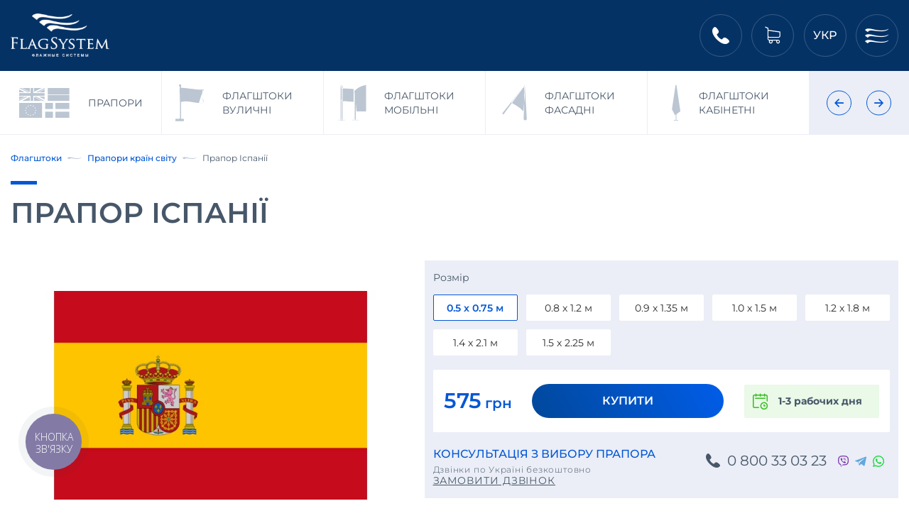

--- FILE ---
content_type: text/html; charset=UTF-8
request_url: https://flag.ua/ua/flag-ispanii
body_size: 16589
content:
<!DOCTYPE html><html lang="uk">
<head>
	<script>(function(w,d,u){w.readyQ=[];w.bindReadyQ=[];function p(x,y){if(x=="ready"){w.bindReadyQ.push(y);}else{w.readyQ.push(x);}};var a={ready:p,bind:p};w.$=w.jQuery=function(f){if(f===d||f===u){return a}else{p(f)}}})(window,document)</script>
	<!-- Global site tag (gtag.js) - Google Analytics -->
<script async src="https://www.googletagmanager.com/gtag/js?id=G-D9EKZBFWQ3"></script>
<script>
  window.dataLayer = window.dataLayer || [];
  function gtag(){dataLayer.push(arguments);}
  gtag('js', new Date());
  gtag('config', 'G-D9EKZBFWQ3');
</script>
<!-- Google Tag Manager -->
<script>(function(w,d,s,l,i){w[l]=w[l]||[];w[l].push({'gtm.start':
new Date().getTime(),event:'gtm.js'});var f=d.getElementsByTagName(s)[0],
j=d.createElement(s),dl=l!='dataLayer'?'&l='+l:'';j.async=true;j.src=
'https://www.googletagmanager.com/gtm.js?id='+i+dl;f.parentNode.insertBefore(j,f);
})(window,document,'script','dataLayer','GTM-P2GF38V8');</script>
<!-- End Google Tag Manager -->



<meta name="google-site-verification" content="vTNJqJSqbZ3398EhHPiKrv29ZfyQqQheAw2xwP0DBoU" /><meta http-equiv="Content-Type" content="text/html; charset=utf-8">
<title>Купити прапор Іспанії за доступною ціною | FlagSystem</title><meta name="description" content="Купити прапор Іспанії ✔️ Міцний матеріал, насичені кольори та чіткий друк ✔️ Ідеально для флагштоків, дому та офісу ✔️ Доставка по Україні" >
<meta name="robots" content="index, follow" >
<meta property="og:url" content="https://flag.ua/ua/flag-ispanii" >
<meta property="og:type" content="website" >
<meta property="og:title" content="Купити прапор Іспанії за доступною ціною" >
<meta property="og:description" content="Купити прапор Іспанії ✔️ Міцний матеріал, насичені кольори та чіткий друк ✔️ Ідеально для флагштоків, дому та офісу ✔️ Доставка по Україні" >
<meta property="og:image" content="https://flag.ua/home/catalog_products/item_99/image/d090e310ffa122e51beda282f7f1fdeb.jpg" >
<meta property="og:image:width" content="860" >
<meta property="og:image:height" content="573" >
<meta property="og:image:alt" content="Купити прапор Іспанії за доступною ціною" >
<meta name="viewport" content="width=device-width, initial-scale=1.0, shrink-to-fit=no" ><link rel="alternate" hreflang="x-default" href="https://flag.ua/flag-ispanii"><link rel="alternate" hreflang="ru" href="https://flag.ua/flag-ispanii"><link rel="alternate" hreflang="uk" href="https://flag.ua/ua/flag-ispanii"><link rel="canonical" href="https://flag.ua/ua/flag-ispanii" />

<link rel="preconnect" href="https://widgets.binotel.com">
<link rel="dns-prefetch" href="https://widgets.binotel.com">

<link rel="preconnect" href="https://www.googletagmanager.com">
<link rel="dns-prefetch" href="https://www.googletagmanager.com">







<link rel="preconnect" href="https://unpkg.com">
<link rel="dns-prefetch" href="https://unpkg.com">

<link rel="preconnect" href="https://www.google.com.ua">
<link rel="dns-prefetch" href="https://www.google.com.ua">




	<link rel="icon"
	      href="https://flag.ua/home/core_themes/item_1/favicon/core-themes-favicon-1.png"
	      type="image/ico">

<script>
    // Переводы
    var FenixTranslations = {};
    var FenixOptions      = {};
</script>
<!--temporary-->
<style>
	.product-img-wrapper img{object-fit: contain;}
</style>				
	<link href="https://flag.ua/themes/default/dist/css/first_screen.min.css?t=1743992864" rel="stylesheet" type="text/css">

<script>
$(document).ready(function(){

$('.header-phones__list a, .phones a').click(function() { gtag('event', 'phone', {'event_category': 'click'}); });
$('.header-callback').click(function() { gtag('event', 'callback', {'event_category': 'click'}); });
$('.attribute-values button').click(function() { gtag('event', 'select_size', {'event_category': 'click'}); });

});
</script></head>
<body class="lang-ua page-product">
<!-- Google Tag Manager (noscript) -->
<noscript><iframe src="https://www.googletagmanager.com/ns.html?id=GTM-P2GF38V8"
height="0" width="0" style="display:none;visibility:hidden"></iframe></noscript>
<!-- End Google Tag Manager (noscript) -->
<div id="wrapper">
	<div id="page-header">
		
	<div class="container">
					<a href="https://flag.ua/ua"
			   class="logo"
			   title="Флагштоки ">
				<img src="https://flag.ua/home/core_themes/item_1/logo/logo-flag-png.png"
				     width="212"
				     height="107"
				     alt="Флагштоки та прапори" class="img-fluid">
			</a>
				<div class="header__content">
													<div class="header-phones" id="header-phones">
					<div class="header-phones__btn">
						<i class="ic-cellphone-filled"></i>
					</div>
					<div class="header-phones__list">
						<a class="phone callcenter" href="tel:0800330323" title="Зателефонувати нам за номером:+0(800) 33 03 23">0 800 33 03 23</a><a class="phone default" href="tel:+380443338286" title="Зателефонувати нам за номером:+38(044) 333 82 86">(044) 333 82 86</a><a class="phone kyivstar" href="tel:+380676348353" title="Зателефонувати нам за номером:+38(067) 634 83 53">(067) 634 83 53</a>						<div class="header-callback" role="button" onclick="FenixForm.callback();">
							Замовити дзвінок						</div>
					</div>
				</div>
						
						<div class="checkout-sidebar"
     id="header-checkout-sidebar"
     onclick="FenixCheckout.openDialog()"
     title="Відкрити кошик">
	<div class="icon-wrapper">
		<i class="ic-cart"></i>
	</div>
	<span id="checkoutSidebarQty" class="count count-products"></span>
</div>			
							<div class="language" id="header-languages">
		<div class="current-lang" id="lang-btn">
			Укр		</div>
		<ul class="list-unstyled lang-list">
							<li class="lang-item">
					<a class="lang-link"
					   lng-link-ru					   data-lang="ru"
					   href="https://flag.ua/flag-ispanii"
					   title="Русский язык"
                       data-lang="ru" >Рус</a>
				</li>
							<li class="lang-item">
					<a class="lang-link active"
					   lng-link-ua					   data-lang="ua"
					   href="https://flag.ua/ua/flag-ispanii"
					   title="Українська мова"
                       data-lang="ua" >Укр</a>
				</li>
					</ul>
		<script type="text/javascript">
            $(function(){
                $('.lang-link').on('click', function(){
                    $.cookie('lang', $(this).data('lang'));
                });
            });
		</script>
	</div>
			
			<button class="menu-btn" id="menu-btn" aria-label="Меню">
				<i class="ic-flag-slim"></i>
				<i class="ic-flag-slim"></i>
				<i class="ic-flag-slim"></i>
			</button>
		</div>
		
		<div class="header-bottom">
			<fnxcache data-id="48a9d9fa90c8e1a231268bd4e1a295da" data-alias="core/menu" title='Очистити кеш &amp;quot;Кеш шаблонов меню"'></fnxcache><div class="nav-catalog" id="header-bottom-catalog">
			<ul class="catalog-drop-list list-unstyled lv-1"><li class="catalog-drop-item "><a href="https://flag.ua/ua/flagi" class="catalog-drop-link" title="Прапори"><i class="ic-a-cat-flagi"></i><span>Прапори</span></a></li><li class="catalog-drop-item "><a href="https://flag.ua/ua/flagshtoki-ulichnye" class="catalog-drop-link" title="Флагштоки вуличні"><i class="ic-a-cat-flagshotoki-ulichnie"></i><span>Флагштоки вуличні</span></a></li><li class="catalog-drop-item "><a href="https://flag.ua/ua/flagshtoki-mobilnye" class="catalog-drop-link" title="Флагштоки мобільні"><i class="ic-a-cat-flagshtoki-mobilnie"></i><span>Флагштоки мобільні</span></a></li><li class="catalog-drop-item "><a href="https://flag.ua/ua/flagshtoki-fasadnye" class="catalog-drop-link" title="Флагштоки фасадні"><i class="ic-a-cat-flagshtoki-fasadnie"></i><span>Флагштоки фасадні</span></a></li><li class="catalog-drop-item "><a href="https://flag.ua/ua/flagshtoki-kabinetnye" class="catalog-drop-link" title="Флагштоки кабінетні"><i class="ic-a-cat-flagshtoki-kabinetnie"></i><span>Флагштоки кабінетні</span></a></li><li class="catalog-drop-item "><a href="https://flag.ua/ua/flagi-nastolnye" class="catalog-drop-link" title="Прапори настільні"><i class="ic-a-cat-flagi-nastolnie"></i><span>Прапори настільні</span></a></li><li class="catalog-drop-item "><a href="https://flag.ua/ua/aksessuary-i-furnitura" class="catalog-drop-link" title="Аксесуари та фурнітура"><i class="ic-a-cat-aksesuari-furnitura"></i><span>Аксесуари та фурнітура</span></a></li><li class="catalog-drop-item "><a href="https://flag.ua/ua/ulichnoe-osveshhenie" class="catalog-drop-link" title="Вуличне освітлення"><i class="ic-a-cat-ulichnoe-osveshenie"></i><span>Вуличне освітлення</span></a></li><li class="catalog-drop-item "><a href="https://flag.ua/ua/flag-na-avto" class="catalog-drop-link" title="Прапор на авто"><i class="ic-a-cat-flagi-na-avto"></i><span>Прапор на авто</span></a></li><li class="catalog-drop-item "><a href="https://flag.ua/ua/flagi-world" class="catalog-drop-link" title="Прапори країн світу"><i class="ic-a-cat-flagi-stran-mira"></i><span>Прапори країн світу</span></a></li><li class="catalog-drop-item "><a href="https://flag.ua/ua/patriot" class="catalog-drop-link" title="Патріотична продукція"><i class="ic-flagshotoki-ulichnie"></i><span>Патріотична продукція</span></a></li><li class="catalog-drop-item "><a href="https://flag.ua/ua/flagi-sport" class="catalog-drop-link" title="Прапори спортивні"><i class="ic-a-cat-flagi-stran-mira"></i><span>Прапори спортивні</span></a></li><li class="catalog-drop-item "><a href="https://flag.ua/ua/reklamnye-vindery" class="catalog-drop-link" title="Рекламні віндери"><i class="ic-flag"></i><span>Рекламні віндери</span></a></li><li class="catalog-drop-item "><a href="https://flag.ua/ua/flagi-gosudarstvennykh-organov-ukrainy" class="catalog-drop-link" title="Відомчі прапори"><i class="ic-a-cat-flagi-stran-mira"></i><span>Відомчі прапори</span></a></li><li class="catalog-drop-item "><a href="https://flag.ua/ua/populjarnye-flagi" class="catalog-drop-link" title="Популярні прапори"><i class="ic-a-cat-flagi"></i><span>Популярні прапори</span></a></li><li class="catalog-drop-item "><a href="https://flag.ua/ua/flagi-gorodov-ukrainy" class="catalog-drop-link" title="Прапори міст України"><i class="ic-a-cat-flagi-na-avto"></i><span>Прапори міст України</span></a></li></ul>		<script>
        $(function() {
            var $nav = $('#catalog-aside');
            
            $(window).on('load', function() {
                Fenix.updateMenuClasses($nav);
            });
        });
	</script>
</div>		</div>
		
	</div>
</div>
	<div id="nav-header-catalog" class="header-menu">
			<li class="footer-menu-item">
			<a href="https://flag.ua/ua/flagi">
				<i class="ic-a-cat-flagi"></i>
				<span>Прапори</span>
			</a>
		</li>
			<li class="footer-menu-item">
			<a href="https://flag.ua/ua/flagshtoki-ulichnye">
				<i class="ic-a-cat-flagshotoki-ulichnie"></i>
				<span>Флагштоки вуличні</span>
			</a>
		</li>
			<li class="footer-menu-item">
			<a href="https://flag.ua/ua/flagshtoki-mobilnye">
				<i class="ic-a-cat-flagshtoki-mobilnie"></i>
				<span>Флагштоки мобільні</span>
			</a>
		</li>
			<li class="footer-menu-item">
			<a href="https://flag.ua/ua/flagshtoki-fasadnye">
				<i class="ic-a-cat-flagshtoki-fasadnie"></i>
				<span>Флагштоки фасадні</span>
			</a>
		</li>
			<li class="footer-menu-item">
			<a href="https://flag.ua/ua/flagshtoki-kabinetnye">
				<i class="ic-a-cat-flagshtoki-kabinetnie"></i>
				<span>Флагштоки кабінетні</span>
			</a>
		</li>
			<li class="footer-menu-item">
			<a href="https://flag.ua/ua/flagi-nastolnye">
				<i class="ic-a-cat-flagi-nastolnie"></i>
				<span>Прапори настільні</span>
			</a>
		</li>
			<li class="footer-menu-item">
			<a href="https://flag.ua/ua/aksessuary-i-furnitura">
				<i class="ic-a-cat-aksesuari-furnitura"></i>
				<span>Аксесуари та фурнітура</span>
			</a>
		</li>
			<li class="footer-menu-item">
			<a href="https://flag.ua/ua/ulichnoe-osveshhenie">
				<i class="ic-a-cat-ulichnoe-osveshenie"></i>
				<span>Вуличне освітлення</span>
			</a>
		</li>
			<li class="footer-menu-item">
			<a href="https://flag.ua/ua/flag-na-avto">
				<i class="ic-a-cat-flagi-na-avto"></i>
				<span>Прапор на авто</span>
			</a>
		</li>
			<li class="footer-menu-item">
			<a href="https://flag.ua/ua/flagi-world">
				<i class="ic-a-cat-flagi-stran-mira"></i>
				<span>Прапори країн світу</span>
			</a>
		</li>
			<li class="footer-menu-item">
			<a href="https://flag.ua/ua/patriot">
				<i class="ic-flagshotoki-ulichnie"></i>
				<span>Патріотична продукція</span>
			</a>
		</li>
			<li class="footer-menu-item">
			<a href="https://flag.ua/ua/flagi-sport">
				<i class="ic-a-cat-flagi-stran-mira"></i>
				<span>Прапори спортивні</span>
			</a>
		</li>
			<li class="footer-menu-item">
			<a href="https://flag.ua/ua/reklamnye-vindery">
				<i class="ic-flag"></i>
				<span>Рекламні віндери</span>
			</a>
		</li>
			<li class="footer-menu-item">
			<a href="https://flag.ua/ua/flagi-gosudarstvennykh-organov-ukrainy">
				<i class="ic-a-cat-flagi-stran-mira"></i>
				<span>Відомчі прапори</span>
			</a>
		</li>
			<li class="footer-menu-item">
			<a href="https://flag.ua/ua/populjarnye-flagi">
				<i class="ic-a-cat-flagi"></i>
				<span>Популярні прапори</span>
			</a>
		</li>
			<li class="footer-menu-item">
			<a href="https://flag.ua/ua/flagi-gorodov-ukrainy">
				<i class="ic-a-cat-flagi-na-avto"></i>
				<span>Прапори міст України</span>
			</a>
		</li>
	</div>

<script>
	$(function () {
		$('#nav-header-catalog').slick({
			slidesToShow: 6,
			slidesToScroll: 3,
			dots: false,
			infinite: false,
			centerMode: false,
			prevArrow:"<button type='button' class='slick-prev-header'><i class='ic-left'></i></button>",
			nextArrow:"<button type='button' class='slick-next-header'><i class='ic-right'></i></button>",
			responsive: [
				{
					breakpoint: 1500,
					settings: {
						slidesToShow: 5,
					}
				},
				{
					breakpoint: 1250,
					settings: {
						slidesToShow: 4,
					}
				},
				{
					breakpoint: 1030,
					settings: {
						slidesToShow: 3,
						slidesToScroll: 1
					}
				},
			],
		});
	});
	
	$(function() {
		var $nav = $('#nav-header-catalog');
		Fenix.updateMenuClasses($nav);
		
		$('.header-catalog-toggle').click(function () {
			$('#nav-header-catalog').toggleClass('open');
		});
		$(document).mouseup(function (e){
			var div = $('#nav-header-catalog');
			if (!div.is(e.target)
				&& div.has(e.target).length === 0) {
				div.removeClass('open');
			}
		});
	});
	
</script>
</script><div class="nav-right" id="nav-right">
	<div class="nav-right__content">
		<fnxcache data-id="6c8bb4947b0ab8d341e2e9b6cac59b66" data-alias="core/menu" title='Очистити кеш &amp;quot;Кеш шаблонов меню"'></fnxcache><div class="nav-catalog" id="nav-right-catalog">
			<ul class="catalog-drop-list list-unstyled lv-1"><li class="catalog-drop-item "><a href="https://flag.ua/ua/flagi" class="catalog-drop-link" title="Прапори"><i class="ic-a-cat-flagi"></i><span>Прапори</span></a></li><li class="catalog-drop-item "><a href="https://flag.ua/ua/flagshtoki-ulichnye" class="catalog-drop-link" title="Флагштоки вуличні"><i class="ic-a-cat-flagshotoki-ulichnie"></i><span>Флагштоки вуличні</span></a></li><li class="catalog-drop-item "><a href="https://flag.ua/ua/flagshtoki-mobilnye" class="catalog-drop-link" title="Флагштоки мобільні"><i class="ic-a-cat-flagshtoki-mobilnie"></i><span>Флагштоки мобільні</span></a></li><li class="catalog-drop-item "><a href="https://flag.ua/ua/flagshtoki-fasadnye" class="catalog-drop-link" title="Флагштоки фасадні"><i class="ic-a-cat-flagshtoki-fasadnie"></i><span>Флагштоки фасадні</span></a></li><li class="catalog-drop-item "><a href="https://flag.ua/ua/flagshtoki-kabinetnye" class="catalog-drop-link" title="Флагштоки кабінетні"><i class="ic-a-cat-flagshtoki-kabinetnie"></i><span>Флагштоки кабінетні</span></a></li><li class="catalog-drop-item "><a href="https://flag.ua/ua/flagi-nastolnye" class="catalog-drop-link" title="Прапори настільні"><i class="ic-a-cat-flagi-nastolnie"></i><span>Прапори настільні</span></a></li><li class="catalog-drop-item "><a href="https://flag.ua/ua/aksessuary-i-furnitura" class="catalog-drop-link" title="Аксесуари та фурнітура"><i class="ic-a-cat-aksesuari-furnitura"></i><span>Аксесуари та фурнітура</span></a></li><li class="catalog-drop-item "><a href="https://flag.ua/ua/ulichnoe-osveshhenie" class="catalog-drop-link" title="Вуличне освітлення"><i class="ic-a-cat-ulichnoe-osveshenie"></i><span>Вуличне освітлення</span></a></li><li class="catalog-drop-item "><a href="https://flag.ua/ua/flag-na-avto" class="catalog-drop-link" title="Прапор на авто"><i class="ic-a-cat-flagi-na-avto"></i><span>Прапор на авто</span></a></li><li class="catalog-drop-item "><a href="https://flag.ua/ua/flagi-world" class="catalog-drop-link" title="Прапори країн світу"><i class="ic-a-cat-flagi-stran-mira"></i><span>Прапори країн світу</span></a></li><li class="catalog-drop-item "><a href="https://flag.ua/ua/patriot" class="catalog-drop-link" title="Патріотична продукція"><i class="ic-flagshotoki-ulichnie"></i><span>Патріотична продукція</span></a></li><li class="catalog-drop-item "><a href="https://flag.ua/ua/flagi-sport" class="catalog-drop-link" title="Прапори спортивні"><i class="ic-a-cat-flagi-stran-mira"></i><span>Прапори спортивні</span></a></li><li class="catalog-drop-item "><a href="https://flag.ua/ua/reklamnye-vindery" class="catalog-drop-link" title="Рекламні віндери"><i class="ic-flag"></i><span>Рекламні віндери</span></a></li><li class="catalog-drop-item "><a href="https://flag.ua/ua/flagi-gosudarstvennykh-organov-ukrainy" class="catalog-drop-link" title="Відомчі прапори"><i class="ic-a-cat-flagi-stran-mira"></i><span>Відомчі прапори</span></a></li><li class="catalog-drop-item "><a href="https://flag.ua/ua/populjarnye-flagi" class="catalog-drop-link" title="Популярні прапори"><i class="ic-a-cat-flagi"></i><span>Популярні прапори</span></a></li><li class="catalog-drop-item "><a href="https://flag.ua/ua/flagi-gorodov-ukrainy" class="catalog-drop-link" title="Прапори міст України"><i class="ic-a-cat-flagi-na-avto"></i><span>Прапори міст України</span></a></li></ul>		<script>
        $(function() {
            var $nav = $('#catalog-aside');
            
            $(window).on('load', function() {
                Fenix.updateMenuClasses($nav);
            });
        });
	</script>
</div>				<fnxcache data-id="af257a583899e3d912c6435e3b451abd" data-alias="core/menu" title='Очистити кеш &amp;quot;Кеш шаблонов меню"'></fnxcache>
<nav id="nav-header">
	<ul class="navbar-nav"><li class="nav-item"><a href="https://flag.ua/ua/about" class="nav-link header-link"><span>Про компанію</span></a></li><li class="nav-item"><a href="https://flag.ua/ua/clients" class="nav-link header-link"><span>Клієнти</span></a></li><li class="nav-item"><a href="https://flag.ua/ua/payment-and-delivery" class="nav-link header-link"><span>Доставка і оплата</span></a></li><li class="nav-item"><a href="https://flag.ua/ua/galleries" class="nav-link header-link"><span>Портфоліо</span></a></li><li class="nav-item"><a href="https://flag.ua/ua/videos" class="nav-link header-link"><span>Відео</span></a></li><li class="nav-item"><a href="https://flag.ua/ua/contacts" class="nav-link header-link"><span>Контакти</span></a></li><li class="nav-item"><a href="https://flag.ua/ua/offer" class="nav-link header-link"><span>Договір-оферта</span></a></li></ul>	<script>
        $(function() {
            var $nav = $('#nav-header');
            
            Fenix.updateMenuClasses($nav);
        });
	</script>
</nav>
	</div>
</div>
<div class="overlay" id="nav-overlay"></div>	
	<div id="page-content">
				<div class="container">
	<nav id="page-breadcrumb">
		<ol class="breadcrumb">
												<li class="breadcrumb-item">
						<a href="https://flag.ua/ua">
																					Флагштоки						</a>
					</li>
								
																		<li class="breadcrumb-item">
						<a href="https://flag.ua/ua/flagi-world" itemprop="item">
							Прапори країн світу						</a>
					</li>
								
													<li class="breadcrumb-item active">
						Прапор Іспанії					</li>
								
						</ol>
			</nav>
	
			<script type="application/ld+json">
{
  "@context": "https://schema.org",
  "@type": "BreadcrumbList",
  "itemListElement": [{
                    "@type": "ListItem",
                    "position": 0,
                    "name": "Флагштоки ",
                    "item": "https://flag.ua/ua"
                },
{
                    "@type": "ListItem",
                    "position": 1,
                    "name": "Прапори країн світу",
                    "item": "https://flag.ua/ua/flagi-world"
                }]
}
        
		</script>
		</div>
						<div class="product-page card-default">
		<div class="container product-page-container"
		     id="product-card-99"
		     data-product="99">
			<h1 class="page-title">Прапор Іспанії</h1>
			<div class="card-row">
				<div class="card-left">
									<div class="product-gallery-vertical">
		<div id="productGalleryVertical">
							<a class="gallery-vertical-slide" data-src="https://flag.ua/tmp/images/30/2af/d090e310ffa122e51beda282f7f1fdeb-1000x1000-r.jpg">
					<picture><source srcset="https://flag.ua/tmp/images/95/43c/d090e310ffa122e51beda282f7f1fdeb-718x374-f.webp" type="image/webp"><img src="https://flag.ua/tmp/images/95/43c/d090e310ffa122e51beda282f7f1fdeb-718x374-f.jpg"alt="Прапор Іспанії" title="Прапор Іспанії - 1" width="718" height="374" class=""></picture>				</a>
								</div>
		<div id="productGalleryVerticalThumbs">
							<a class="gallery-vertical-thumb">
					<picture><source srcset="https://flag.ua/tmp/images/95/43c/d090e310ffa122e51beda282f7f1fdeb-718x374-f.webp" type="image/webp"><img src="https://flag.ua/tmp/images/95/43c/d090e310ffa122e51beda282f7f1fdeb-718x374-f.jpg"alt="Прапор Іспанії" title="Прапор Іспанії - 1" width="718" height="374" class=""></picture>				</a>
								</div>
	</div>
	
	
	<div id="gallery-fancy" style="display:none;">
		<div class="product-info">
			<div class="info-container">
				<div class="product-title">
					<span>Прапор Іспанії</span>
				</div>
			</div>
		</div>
		<div class="product-gallery-fancy">
			<div id="productGalleryThumbsFancy">
									<div class="gallery-thumb-fancy">
						<picture><source srcset="https://flag.ua/tmp/images/2c/07d/d090e310ffa122e51beda282f7f1fdeb-122x87-f.webp" type="image/webp"><img src="https://flag.ua/tmp/images/2c/07d/d090e310ffa122e51beda282f7f1fdeb-122x87-f.jpg"alt="Прапор Іспанії" title="Прапор Іспанії - 1" width="122" height="87" class=""></picture>					</div>
											</div>
			<div id="productGalleryFancy">
									<div class="gallery-slide-fancy">
						<picture><source srcset="https://flag.ua/home/catalog_products/item_99/gallery/d090e310ffa122e51beda282f7f1fdeb.webp" type="image/webp"><img src="https://flag.ua/home/catalog_products/item_99/gallery/d090e310ffa122e51beda282f7f1fdeb.jpg"alt="Прапор Іспанії" title="Прапор Іспанії - 1" width="860" height="573" class=""></picture>					</div>
											</div>
		</div>
	</div>
	
	
	<script>
		$(document).ready(function(){

			$('#productGalleryVertical').slick({
				arrows: false,
				dots: false,
				infinite: false,
				centerMode: false,
				asNavFor: '#productGalleryVerticalThumbs',
				responsive: [
					{
						breakpoint: 575,
						settings: {
							dots: true
						}
					},
				]
			});
			$('#productGalleryVerticalThumbs').slick({
				slidesToShow: 5,
				slidesToScroll: 1,
				asNavFor: '#productGalleryVertical',
				dots: false,
				centerMode: false,
				focusOnSelect: true,
				draggable: false,
				infinite: false,
				prevArrow:"<button type='button' class='slick-prev-vertical'><i class='ic-left'></i></button>",
				nextArrow:"<button type='button' class='slick-next-vertical'><i class='ic-right'></i></button>",
				responsive: [
					{
						breakpoint: 991,
						settings: {
							slidesToShow: 4,
						},
					},
					{
						breakpoint: 768,
						settings: {
							slidesToShow: 6,
						},
					},
				],

			});
			$(document).on('click', '.gallery-vertical-slide', function () {
				let initialSlide = $('#productGalleryVertical').slick("slickCurrentSlide");
				if ($(window).width() >= 991) {
					FenixUI.dialog('#gallery-fancy', {
						afterShow : function() {
							$('#productGalleryFancy').slick({
								arrows: false,
								dots: false,
								infinite: false,
								centerMode: false,
								asNavFor: '#productGalleryThumbsFancy',
								initialSlide: initialSlide,
							});
							$('#productGalleryThumbsFancy').slick({
								slidesToShow: 5,
								slidesToScroll: 1,
								asNavFor: '#productGalleryFancy',
								vertical: true,
								dots: false,
								centerMode: false,
								focusOnSelect: true,
								draggable: false,
								infinite: false,
								prevArrow:"<button type='button' class='slick-prev-fancy'><i class='ic-up'></i></button>",
								nextArrow:"<button type='button' class='slick-next-fancy'><i class='ic-down'></i></button>",
								initialSlide: initialSlide,
							});
						},
						afterClose : function () {
							$('#productGalleryFancy').slick("unslick");
							$('#productGalleryThumbsFancy').slick("unslick");
						}
					});
				}

			})
			function resizeGalleryFancybox() {
				if ($(window).width() <= 991) {
					$('#productGalleryVertical .gallery-vertical-slide').attr('data-fancybox', 'mobile-gallery');
					$('#gallery-fancy').find('.fancybox-close-small').trigger('click');
				} else {
					$('#productGalleryVertical .gallery-vertical-slide').removeAttr('data-fancybox');
				}
			}
			resizeGalleryFancybox();
			$(window).resize(function (){
				resizeGalleryFancybox();
			});
		});
		// var productGallery = document.getElementsByClassName('product-gallery')[0];
		// var galleryThumbs = document.getElementById('productGalleryThumbs');
		// var galleryThumbsFancy = document.getElementById('productGalleryThumbsFancy');
		// var itemsCounter = document.getElementById('productGallery').querySelectorAll('.swiper-slide').length;
		// var buttonsPrev = productGallery.querySelectorAll('.gallery-button-prev');
		// var buttonsNext = productGallery.querySelectorAll('.gallery-button-next');
		// var buttonsFancy = document.querySelectorAll('.gallery-button-fancy');
		// var loop;
		// if (itemsCounter >= 4) {
		// 	loop = true;
		// } else {
		// 	loop = false;
		// 	buttonsNext.forEach((element) => {
		// 		element.style.display = 'none';
		// 	});
		// 	buttonsPrev.forEach((element) => {
		// 		element.style.display = 'none';
		// 	});
		// 	buttonsFancy.forEach((element) => {
		// 		element.style.display = 'none';
		// 	});
		// }
		//
		// if (itemsCounter <= 1) {
		// 	galleryThumbs.style.display = 'none';
		// 	galleryThumbsFancy.style.display = 'none';
		// }
		//
		// var productGalleryFancy = null;
		// var productGalleryThumbs = null;
		// var productGalleryThumbsFancy = null;
		//
		// function galleryOpenSlide(elem) {
		// 	if ($(window).width() >= 991) {
		// 		FenixUI.dialog('#gallery-fancy', {
		// 			afterShow : function( instance, current ) {
		// 				if (productGalleryThumbsFancy === null) {
		// 					productGalleryFancy = new Swiper('#productGalleryFancy', {
		// 						allowTouchMove:false,
		// 						// cssMode : true,
		// 						loop: loop,
		// 						loopedSlides: 4,
		// 						spaceBetween: 8,
		// 						navigation: {
		// 							nextEl: '.gallery-button-next-fancy',
		// 							prevEl: '.gallery-button-prev-fancy',
		// 						},
		// 					});
		// 					productGalleryThumbsFancy = new Swiper('#productGalleryThumbsFancy', {
		// 						allowTouchMove:false,
		// 						// cssMode : true,
		// 						direction: 'horizontal',
		// 						slideToClickedSlide: true,
		// 						loop: loop,
		// 						loopedSlides: 4,
		// 						spaceBetween: 8,
		// 						centeredSlides: true,
		// 						slidesPerView: 'auto',
		// 						navigation: {
		// 							nextEl: '.thumbs-button-next-fancy',
		// 							prevEl: '.thumbs-button-prev-fancy',
		// 						},
		// 					});
		// 					productGalleryFancy.controller.control = productGalleryThumbsFancy;
		// 					productGalleryThumbsFancy.controller.control = productGalleryFancy;
		// 				}
		// 				// productGalleryThumbsFancy.slideTo(productGallery.activeIndex, 0);
		// 				productGalleryFancy.slideTo(productGallery.activeIndex, 0);
		// 			}
		// 		});
		// 	} else {
		// 		$('#productGallery .swiper-slide.swiper-slide-duplicate').attr('data-fancybox', '');
		// 		if ($(elem).hasClass('video-slide')) {
		// 			$.fancybox.open($(elem).find('.gallery-video-box'));
		// 		}
		// 	}
		// }
		// function resizeGalleryFancybox() {
		// 	if ($(window).width() <= 991) {
		// 		$('#productGallery .swiper-slide:not(.video-slide)').attr('data-fancybox', 'mobile-gallery');
		// 	} else {
		// 		$('#productGallery .swiper-slide').removeAttr('data-fancybox');
		// 	}
		// }
		//
		// $(function() {
		// 	resizeGalleryFancybox();
		// 	$(window).resize(function (){
		// 		resizeGalleryFancybox();
		// 	});
		// 	productGallery = new Swiper('#productGallery', {
		// 		allowTouchMove:false,
		// 		// cssMode : true,
		// 		loop: loop,
		// 		loopedSlides: 4,
		// 		spaceBetween: 8,
		// 	});
		//
		// 	productGalleryThumbs = new Swiper('#productGalleryThumbs', {
		// 		allowTouchMove: false,
		// 		// cssMode : true,
		// 		direction: 'horizontal',
		// 	    slideToClickedSlide: true,
		// 	    loop: loop,
		// 	    loopedSlides: 4,
		// 	    spaceBetween: 8,
		// 	    centeredSlides: true,
		// 	    slidesPerView: 'auto',
		// 	    navigation: {
		// 	        nextEl: '.gallery-button-next',
		// 	        prevEl: '.gallery-button-prev',
		// 	    },
		// 		breakpoints: {
		// 			320: {
		// 				direction: 'vertical',
		// 			},
		//
		// 			576: {
		// 				direction: 'horizontal',
		// 			},
		// 		},
		// 	});
		//
		// 	productGallery.controller.control = productGalleryThumbs;
		// 	productGalleryThumbs.controller.control = productGallery;
		//
		// });

		$(function() {


			// const productGallery = new Swiper('#productGallery', {
			//     spaceBetween: 10,
			//     loop: true,
			//     loopedSlides: 4,
			//     pagination: {
			//         el: '.gallery-pagination',
			//         type: 'bullets',
			//     },
			// });
			// const productGalleryFancy = new Swiper('#productGalleryFancy', {
			//     spaceBetween: 10,
			//     loop: true,
			//     loopedSlides: 4,
			// });
			// const productGalleryThumbs = new Swiper('#productGalleryThumbs', {
			//     direction: 'vertical',
			//     slideToClickedSlide: true,
			//     loop: true,
			//     loopedSlides: 4,
			//     spaceBetween: 8,
			//     centeredSlides: true,
			//     slidesPerView: 'auto',
			//     navigation: {
			//         nextEl: '.gallery-button-next',
			//         prevEl: '.gallery-button-prev',
			//     },
			// });
			//
			// const productGalleryThumbsFancy = new Swiper('#productGalleryThumbsFancy', {
			//     direction: 'vertical',
			//     slideToClickedSlide: true,
			//     loop: true,
			//     loopedSlides: 4,
			//     spaceBetween: 8,
			//     centeredSlides: true,
			//     slidesPerView: 'auto',
			//     navigation: {
			//         nextEl: '.gallery-button-next-fancy',
			//         prevEl: '.gallery-button-prev-fancy',
			//     },
			// });
			// productGallery.controller.control = productGalleryThumbs;
			// productGalleryThumbs.controller.control = productGallery;
			// productGalleryFancy.controller.control = productGalleryThumbsFancy;
			// productGalleryThumbsFancy.controller.control = productGalleryFancy;
		});
	</script>
					<div class="product-card-tabs">
						<nav class="nav-tabs-wrap d-none d-md-block">
							<div class="nav nav-tabs" id="nav-tab" role="tablist">
								<a class="nav-item nav-link active"
								   id="product-details-tab"
								   href="#product-details"
								   role="tab"
								   aria-controls="product-details"
								   aria-selected="true">
									Опис								</a>
								<a class="nav-item nav-link "
								   id="product-characteristic-tab"
								   href="#product-characteristic"
								   role="tab"
								   aria-controls="product-characteristic"
								   aria-selected="true">
									Характеристики								</a>
								<a class="nav-item nav-link"
								   id="product-reviews-tab"
								   href="#product-reviews"
								   role="tab"
								   aria-controls="product-reviews"
								   aria-selected="false">
									Відгуки									<span class="count">0</span>
								
								</a>
								<a class="nav-item nav-link"
								   id="product-delivery-tab"
								   href="#product-delivery"
								   role="tab"
								   aria-controls="product-delivery"
								   aria-selected="false">
									Доставка та гарантія								</a>
																							</div>
						</nav>
						<div class="tab-content accordion" id="navTabContent" role="tablist">
							<div class="tab-pane tab-details fade show active"
							     id="product-details"
							     role="tabpanel"
							     aria-labelledby="product-details-tab">
								<button data-toggle="collapse"
								        data-target="#details-acc"
								        class="mobile-tabs-title d-md-none collapsed"
								        id="details-header-acc"
								        aria-expanded="false"
								        aria-controls="details-acc">
									Опис									<div class="button-arrow">
										<i class="ic ic-arrow-down-light"></i>
									</div>
								</button>
								<div id="details-acc"
								     class="collapse"
								     role="tabpanel"
								     aria-labelledby="details-header-acc"
								     data-parent="#navTabContent">
									<div class="collapse-inner">
										<p>Іспанська держава об&#39;єднала землі 8 королівств Піренейського півострова, символи яких знайшли відображення на гербі. Територія країни включає Балеарські та Канарські острови, а також землі в Африці. Прапор Іспанії складається з жовтого полотна, яке зверху та знизу обрамляють червоні смуги. У центральній частині прапора зліва розташований герб Королівства.</p>

<p>Кольори прапора взяті з геральдичної традиції Каталонії та Арагона. Вони використовувалися з 1875 року як військово-морський прапор країни. Сучасний варіант прапора з гербом затверджений у 1978 році після повернення Іспанії до монархії та використовується виключно на офіційних заходах. У повсякденному житті іспанці віддають перевагу триколору.</p>

<h2>Різновиди прапорів та кріплень</h2>

<p>Прапори друкуються на полотнах від 0,5х0,75 м до 1,5х2,25 м. Однак, зустрічають моделі інших розмірів, які залежать від призначення:</p>

<ul>
	<li><a href="https://flag.ua/ua/flagi">великі прапори</a> майорять на флагштоках центральних площ;</li>
	<li>середні полотна вивішують на фасадах, у конференц-залах;</li>
	<li>компактні прапори встановлюють на машинах, кабінетах, вдома.</li>
</ul>

<p>На вуличних флагштоках з лебідковим підйомним механізмом національний прапор Іспанії піднімають тросом або шнуром. Для гладкого ковзання лівий край полотна ущільнюють, після чого в нього вбудовують люверси. Кількість кріплень залежить від розміру прапора. Під кабінетні стійки та настінні кріплення на тканині відстрачується кишеня.</p>

<h2>Технологія виготовлення</h2>

<p>Іспанський прапор друкують на японському устаткуванні за допомогою двофазного методу. Технологія передбачає використання твердих барвників та спеціального паперу для перенесення зображення на тканину. За основу прапорів беруть мультипрапор:</p>

<ul>
	<li>міцний;</li>
	<li>довговічний;</li>
	<li>легкий;</li>
	<li>зносостійкий.</li>
</ul>

<p>Прапор бурбонів пропускають через термопрес. Під дією температури тверді барвники перетворюються на газ, який щільно обволікає волокна полотна. Готовий виріб покриває захисний шар, який рятує зображення від яскравих сонячних променів.</p>

<h2>Де купити прапор Іспанії</h2>

<p>Інтернет-магазин Flagsystem пропонує державну символіку на полотнах стандартних розмірів та прапори на замовлення. Для кріплення прапорів представлені кабінетні, фасадні та вуличні флагштоки. Компанія оперативно виконує замовлення будь-яких обсягів. Прапори європейських країн доставляються на всій території України.</p>
									</div>
								</div>
							</div>
							<div class="tab-pane tab-characteristic fade"
							     id="product-characteristic"
							     role="tabpanel"
							     aria-labelledby="product-characteristic-tab">
								<button data-toggle="collapse"
								        data-target="#characteristic-acc"
								        class="mobile-tabs-title d-md-none collapsed"
								        id="characteristic-header-acc"
								        aria-expanded="true"
								        aria-controls="characteristic-acc">
									Характеристики									<div class="button-arrow">
										<i class="ic ic-arrow-down-light"></i>
									</div>
								</button>
								<div id="characteristic-acc"
								     class="collapse"
								     role="tabpanel"
								     aria-labelledby="characteristic-header-acc"
								     data-parent="#navTabContent">
									<div class="collapse-inner products-features">
											<div class="characteristics-wrap collapse-inner">
								<div class="characteristics-item print_type">
				<div class="characteristics-title">
					<span>Вид друку</span>
				</div>
				<div class="characteristics-value" data-default="&lt;div&gt;Двохсторонній друк&lt;/div&gt;">
											<div>Двохсторонній друк</div>									</div>
			</div>
								<div class="characteristics-item letter">
				<div class="characteristics-title">
					<span>Регіон</span>
				</div>
				<div class="characteristics-value" data-default="&lt;div&gt;Європа&lt;/div&gt;">
											<div>Європа</div>									</div>
			</div>
								<div class="characteristics-item material">
				<div class="characteristics-title">
					<span>Матеріал</span>
				</div>
				<div class="characteristics-value" data-default="&lt;div&gt;Прапорна тканина Multiflag&lt;/div&gt;">
											<div>Прапорна тканина Multiflag</div>									</div>
			</div>
								<div class="characteristics-item number_of_eyelets">
				<div class="characteristics-title">
					<span>Кількість люверсів</span>
				</div>
				<div class="characteristics-value" data-default="&lt;div&gt;на вибір замовника&lt;/div&gt;">
											<div>на вибір замовника</div>									</div>
			</div>
								<div class="characteristics-item pocket_width">
				<div class="characteristics-title">
					<span>Ширина кармана</span>
				</div>
				<div class="characteristics-value" data-default="&lt;div&gt;на вибір замовника&lt;/div&gt;">
											<div>на вибір замовника</div>									</div>
			</div>
								<div class="characteristics-item flag_mount_type">
				<div class="characteristics-title">
					<span>Тип кріплення прапора</span>
				</div>
				<div class="characteristics-value" data-default="&lt;div&gt;люверси/кишеня&lt;/div&gt;">
											<div>люверси/кишеня</div>									</div>
			</div>
								<div class="characteristics-item use">
				<div class="characteristics-title">
					<span>Призначення</span>
				</div>
				<div class="characteristics-value" data-default="&lt;div&gt;для вуличного/домашнього використання&lt;/div&gt;">
											<div>для вуличного/домашнього використання</div>									</div>
			</div>
			</div>
									</div>
								</div>
							</div>
							<div class="tab-pane review-tab fade"
							     id="product-reviews"
							     role="tabpanel"
							     aria-labelledby="product-reviews-tab">
								<button data-toggle="collapse"
								        data-target="#reviews-acc"
								        class="mobile-tabs-title d-md-none collapsed"
								        id="reviews-header-acc"
								        aria-expanded="true"
								        aria-controls="reviews-acc">
									<span>
										Відгуки										<span class="count">0</span>
									</span>
									<div class="button-arrow">
										<i class="ic ic-arrow-down-light"></i>
									</div>
								</button>
								<div id="reviews-acc"
								     class="collapse"
								     role="tabpanel"
								     aria-labelledby="reviews-header-acc"
								     data-parent="#navTabContent">
									<div class="collapse-inner">
										
<div class="reviews-heading">
	
<div class="review-block product-element">
	<div class="amount" data-js-link="https://flag.ua/ua/flag-ispanii#product_reviews">
					<i class="ic-reviews"></i> Відгуки			</div>
	</div>	<button class="reviews-header-button btn btn-blue btn-call-review-form" onclick="$('#hiddenReviewForm').show()">Залишити відгук</button>
</div>
<div id="hiddenReviewForm" style="display: none">
		<div id="reviewsForm_E9zYS_ajax">
	
	<script>
        $(function() {
            $('#reviewsForm_E9zYS_ajax').fenixAjaxForm({
                isReset      : true,
                container_id : 'reviewsForm_E9zYS',
                unique_id    : "E9zYS",
            });
        });
	</script>
	
	<div class=" reviews-form-container"
	     id="reviewsForm_E9zYS">
		<form method="POST" class="reviews-form form-horizontal" enctype="multipart/form-data" action="https://flag.ua/ua/catalog/reviews">
							<div class="column"><div class="form-title"><span class="text">Огляд</span></div><div class="form-subtitle"><span class="text">Після модерування вашого огляду він з'явиться на веб-сайті</span></div>
<input class="form-control input-block-level" type="hidden" name="product_id" value="99"><div class="review-rate">
	<div class="rate-label">Оцініть продукт:</div>
	<div class="rate-stars-wrapper">
		<div class="review-rate-stars" id="review-rate-E9zYS"></div>
		<div class="review-rate-hint" id="review-rate-hint-E9zYS"></div>
	</div>
</div>
<script>
    $(function() {
        $(document).ready(function() {
            //звезды рейтинга
            $('#review-rate-E9zYS').raty({
                hints      : ['Недобре',
                              'Так собі',
                              'Зазвичай',
                              'Гаразд',
                              'Це здорово'],
                noRatedMsg : 'Без оцінки',
                score      : 0,
                value      : 0,
                scoreName  : 'rate',
                starOff    : 'https://flag.ua/themes/default/dist/images/star-off.png',
                starOn     : 'https://flag.ua/themes/default/dist/images/star-on.png',
                starHalf   : 'https://flag.ua/themes/default/dist/images/star-half.png',
                target     : '#review-rate-hint-E9zYS'
            });
        });
    });
</script><div id="guirow_J9Hj48" class="control-group">
				<div class="controls">
<input class="form-control name" type="text" name="name" id="reviewsForm_E9zYS-name" placeholder="Ваше ім'я"></div>
		<div style="clear:both"></div>
</div><div id="guirow_v9bsYB" class="control-group">
				<div class="controls">
<input class="form-control cellphone" type="tel" name="cellphone" id="reviewsForm_E9zYS-cellphone" placeholder="Ваш номер телефону" data-mask="+38 (999) 999 99 99"></div>
		<div style="clear:both"></div>
</div><div id="guirow_h5wpOG" class="control-group">
				<div class="controls">	
	<textarea class="form-control content review" name="review" id="reviewsForm_E9zYS-review" placeholder="Переглянути текст"></textarea>
</div>
		<div style="clear:both"></div>
</div><div class="btn-submit-wrapper"><button class="btn btn-default btn-submit btn-add-review"><span class="text">Залишити відгук</span></button></div></div>					</form>
	</div>

	</div>
</div>
<div class="reviews-list load-more-target">
			<div class="reviews-empty">
			Відгуків поки немає. Ви можете залишити свій відгук, заповнивши форму.		</div>
	</div>



<div class="d-none">
	<div id="reviewAnswerDialog">
			<div id="reviewAnswerForm_8mkv4_ajax">
	
	<script>
        $(function() {
            $('#reviewAnswerForm_8mkv4_ajax').fenixAjaxForm({
                isReset      : true,
                container_id : 'reviewAnswerForm_8mkv4',
                unique_id    : "8mkv4",
            });
        });
	</script>
	
	<div class=" reviewAnswer-form-container"
	     id="reviewAnswerForm_8mkv4">
		<form method="POST" class="reviewAnswer-form form-horizontal" enctype="multipart/form-data" action="https://flag.ua/ua/catalog/reviews/response">
							<div class="column"><div class="form-title"><span class="text">Відповідь на відгук</span></div>
<input class="form-control input-block-level" type="hidden" name="product_id" value="99">
<input class="form-control input-block-level" type="hidden" name="parent" value=""><div class="review-author"></div><div id="guirow_2UXXGd" class="control-group">
				<div class="controls">
<input class="form-control name" type="text" name="name" id="reviewAnswerForm_8mkv4-name" placeholder="Ваше ім'я"></div>
		<div style="clear:both"></div>
</div><div id="guirow_0bHm6r" class="control-group">
				<div class="controls">
<input class="form-control email" type="email" name="email" id="reviewAnswerForm_8mkv4-email" placeholder="Електронна пошта"></div>
		<div style="clear:both"></div>
</div><div id="guirow_7ImyaQ" class="control-group">
				<div class="controls">	
	<textarea class="form-control content review" name="review" id="reviewAnswerForm_8mkv4-review" placeholder="Ваша відповідь"></textarea>
</div>
		<div style="clear:both"></div>
</div><div class="btn-submit-wrapper"><button class="btn btn-default btn-submit btn-add-review"><span class="text">Відповідь</span></button><button class="btn btn-gray btn-close" onclick="$.fancybox.close(true);"><span class="text">Скасувати</span></button></div></div>					</form>
	</div>

	</div>
	</div>
</div>									</div>
								</div>
							
							</div>
							<div class="tab-pane delivery-tab fade"
							     id="product-delivery"
							     role="tabpanel"
							     aria-labelledby="product-delivery-tab">
								<button data-toggle="collapse"
								        data-target="#delivery-acc"
								        class="mobile-tabs-title d-md-none collapsed"
								        id="delivery-header-acc"
								        aria-expanded="true"
								        aria-controls="delivery-acc">
									Доставка та оплата									<div class="button-arrow">
										<i class="ic ic-arrow-down-light"></i>
									</div>
								</button>
								
								<div id="delivery-acc"
								     class="collapse"
								     role="tabpanel"
								     aria-labelledby="delivery-header-acc"
								     data-parent="#navTabContent">
									<div class="collapse-inner">
										<p><strong>Доставка</strong></p>

<ul>
	<li>Доставка по містах України</li>
</ul>

<p>&nbsp; &nbsp; &nbsp; &nbsp; &nbsp; &nbsp;-&nbsp;вантажів довжиною до 6 м ТК &quot;Нова пошта&quot; згідно з тарифами</p>

<p>&nbsp; &nbsp; &nbsp; &nbsp; &nbsp; &nbsp;-&nbsp;вантажів довжиною 6 м і більше ТК &quot;Делівері&quot;, ТК &quot;САТ&quot; згідно з тарифами</p>

<ul>
	<li>Можливість доставки в село чи передмістя необхідно уточнювати у менеджера</li>
</ul>

<p><strong>Гарантія</strong></p>

<ul>
	<li>Технологія міцних волокон &quot;Strong Fibers&quot;</li>
	<li>Формула яскравості та насиченості кольору &quot;Ultra Bright&quot;</li>
	<li>Стійкість до ультрафіолетового випромінювання &quot;Ultraviolet Protection&quot;</li>
	<li>100% гарантія якості</li>
</ul>
									</div>
								</div>
							</div>
													</div>
					</div>
				</div>
				<div class="card-right">
					
<div class="card-item buy-block">
	<div class="card-config-top">
		<div class="configurable-filtered">
										<div class="filtered-attribute size" data-attribute="3">
				<div class="attribute-title">Розмір</div>
				<div class="attribute-values">
																	<div class="value-button selected" data-value="480">
							
														<button>
								<span>0.5 х 0.75 м</span>
																	<span class="config-price">+<span class="price-value">575</span><span class="price-currency">грн</span></span>
																							</button>
						</div>
																	<div class="value-button" data-value="481">
							
														<button>
								<span>0.8 х 1.2 м</span>
																	<span class="config-price">+<span class="price-value">1&nbsp;033</span><span class="price-currency">грн</span></span>
																							</button>
						</div>
																	<div class="value-button" data-value="482">
							
														<button>
								<span>0.9 х 1.35 м</span>
																	<span class="config-price">+<span class="price-value">1&nbsp;286</span><span class="price-currency">грн</span></span>
																							</button>
						</div>
																	<div class="value-button" data-value="483">
							
														<button>
								<span>1.0 х 1.5 м</span>
																	<span class="config-price">+<span class="price-value">1&nbsp;667</span><span class="price-currency">грн</span></span>
																							</button>
						</div>
																	<div class="value-button" data-value="484">
							
														<button>
								<span>1.2 х 1.8 м</span>
																	<span class="config-price">+<span class="price-value">2&nbsp;251</span><span class="price-currency">грн</span></span>
																							</button>
						</div>
																	<div class="value-button" data-value="485">
							
														<button>
								<span>1.4 х 2.1 м</span>
																	<span class="config-price">+<span class="price-value">2&nbsp;757</span><span class="price-currency">грн</span></span>
																							</button>
						</div>
																	<div class="value-button" data-value="486">
							
														<button>
								<span>1.5 х 2.25 м</span>
																	<span class="config-price">+<span class="price-value">3&nbsp;077</span><span class="price-currency">грн</span></span>
																							</button>
						</div>
									</div>
			</div>
											<div class="filtered-attribute complect" data-attribute="5">
				<div class="attribute-title">Комплектація</div>
				<div class="attribute-values">
																	<div class="value-button selected" data-value="126">
							
														<button>
								<span>Двосторонній друк</span>
																									<div class="button-tooltip" title="Друк із двох сторін прапора (зворотна сторона дзеркальна)"></div>
															</button>
						</div>
																	<div class="value-button" data-value="27">
							
														<button>
								<span>Односторонній друк</span>
																									<div class="button-tooltip" title="Друк з одного боку прапора"></div>
															</button>
						</div>
									</div>
			</div>
						</div>
	</div>
	<div class="price-wrapper">
		<div class="card-price in-stock">
		<div class="price-block d-flex align-items-md-center one-price">
		<div class="prices-wrap">
						<div class="price-old"></div>
			
			<div class="price" id="product_card_price_total">
				<span class="price-value">575</span><span class="price-currency">грн</span>			</div>
			
						<div class="price-gain"></div>
		</div>
	</div>
	
	<div class="button-buy-block">
		<button class="btn btn-default add-cart">Купити</button>
	</div>
			<div class="delivery-time">
			1-3 рабочих дня		</div>
	</div>
<script>
	$(function (){
		$('.product-page-container').product({
			type: 'card',
			product_title: 'Прапор Іспанії',
			product_url: 'https://flag.ua/ua/flag-ispanii',
		});
	});
</script>	</div>
		
	<div class="consulting-block">
		<div class="titles-wrap">
			<div class="block-title">
				Консультація з вибору прапора			</div>
			<div class="block-title-details">
				Дзвінки по Україні безкоштовно			</div>
		</div>
		<div class="contact-block">
			<div class="consulting-phone">
													<div class="header-phones">
						<a class="phone callcenter" href="tel:0800330323" title="Зателефонувати нам за номером:0 800 33 03 23">0 800 33 03 23</a>					</div>
							</div>
			<div class="messanger-list">
							<div class="messegers-item">
			<a href="viber://chat?number=+380630307289">
									<img src="https://flag.ua/tmp/images/04/d5b/group2-24x24-r.png" alt="Viber">
							</a>
		</div>
			<div class="messegers-item">
			<a href="https://t.me/FlagSystem">
									<img src="https://flag.ua/tmp/images/82/a5c/vector-24x24-r.png" alt="Telegram">
							</a>
		</div>
			<div class="messegers-item">
			<a href="https://wa.me/+380630307289">
									<img src="https://flag.ua/tmp/images/f2/1cd/group3-24x24-r.png" alt="WhatsApp">
							</a>
		</div>
				</div>
		</div>
				<div class="header-callback" role="button" onclick="FenixForm.callback();">
			Замовити дзвінок		</div>
	</div>
	<script>
		$(function () {
			$('.button-tooltip').each(function (){
				tippy(this, {
					content: $(this).attr('title'),
				});
			})
												$('.products-features .characteristics-item.size .characteristics-value').html('0.5 х 0.75 м');
												$('.products-features .characteristics-item.complect .characteristics-value').html('Двосторонній друк');
									
					});
	</script>
</div>
<div class="card-config-bottom">
	<div class="configurable-filtered"></div>
</div>					<div class="forms" style="display: none;">
						<div id="oneClickProductForm" style="display: none">
														
								<div id="buyOneClickForm_Hqrv4_ajax">
	
	<script>
        $(function() {
            $('#buyOneClickForm_Hqrv4_ajax').fenixAjaxForm({
                isReset      : true,
                container_id : 'buyOneClickForm_Hqrv4',
                unique_id    : "Hqrv4",
            });
        });
	</script>
	
	<div class=" buyOneClickForm-container"
	     id="buyOneClickForm_Hqrv4">
		<form method="POST" class="buyOneClick-form" enctype="multipart/form-data" action="https://flag.ua/ua/checkout/process/oneclick">
							
<input class="form-control pid" type="hidden" name="product_id" id="buyOneClickForm_Hqrv4-product_id" value="99"><input type="hidden" class="buy-params-value" name="params" value=''/>
<input class="form-control qty" type="hidden" name="qty" id="buyOneClickForm_Hqrv4-qty"><div class="form-title"><span class="text">Замовлення</span></div><div class="form-note"><span class="text"></span></div><div id="guirow_gYg909" class="control-group name-group">
				<div class="controls">
<input class="form-control name bg-icon" type="text" name="name" id="buyOneClickForm_Hqrv4-name" placeholder="Ваше ім'я"><i class="ic-man"></i></div>
		<div style="clear:both"></div>
</div><div id="guirow_9c76W9" class="control-group cellphone-group">
				<div class="controls">
<input class="form-control cellphone bg-icon" type="text" name="cellphone" id="buyOneClickForm_Hqrv4-cellphone" value="" data-mask="+38 (999) 999 99 99"></div>
		<div style="clear:both"></div>
</div><div id="guirow_RxquyJ" class="control-group payment-group">
			<label class="control-label">
			<i class="ic-credit-cards"></i>Спосіб оплати			
					</label>
				<div class="controls">


	<label for="pay_variants_0" class="custom-radio">
		Післяплата		<input id="pay_variants_0"
		       value="cash"  class="gui-form-radio" type="radio" name="pay_variants" checked="checked"/>
		<span class="checkmark"></span>
	</label>
	<label for="pay_variants_1" class="custom-radio">
		Оплата карткою (LiqPay)		<input id="pay_variants_1"
		       value="liqpay"  class="gui-form-radio" type="radio" name="pay_variants" />
		<span class="checkmark"></span>
	</label>

</div>
		<div style="clear:both"></div>
</div><div id="guirow_vJfmf5" class="control-group delivery-group">
			<label class="control-label">
			<i class="ic-truck"></i>Спосіб доставки			
					</label>
				<div class="controls">


	<label for="delivery_type_0" class="custom-radio">
		Пікап		<input id="delivery_type_0"
		       value="pickup"  class="gui-form-radio" type="radio" name="delivery_type" checked="checked"/>
		<span class="checkmark"></span>
	</label>
	<label for="delivery_type_1" class="custom-radio">
		Адресна доставка		<input id="delivery_type_1"
		       value="address"  class="gui-form-radio" type="radio" name="delivery_type" />
		<span class="checkmark"></span>
	</label>

</div>
		<div style="clear:both"></div>
</div><div id="guirow_jfTyfi" class="control-group">
				<div class="controls" type="hidden">
<input class="form-control name bg-icon city" type="hidden" name="city" id="buyOneClickForm_Hqrv4-city" placeholder="Місто"></div>
		<div style="clear:both"></div>
</div><div id="guirow_LFUGmA" class="control-group">
				<div class="controls">
<input class="form-control name bg-icon address" type="hidden" name="address" id="buyOneClickForm_Hqrv4-address" placeholder="Адреса"></div>
		<div style="clear:both"></div>
</div><script>
            function checkDelivery(){
                
                if ($("input[name=delivery_type]:checked").val()=="address") {
						$(".city").attr("type", "text");
						$(".address").attr("type", "text");
					}
					
					if ($("input[name=delivery_type]:checked").val()=="pickup") {
						$(".city").attr("type", "hidden");
						$(".city").val("");
						$(".address").attr("type", "hidden");
						$(".address").val("");
					}
            }
            
			$(document).ready(function() {
			    checkDelivery();
				$("input[name=delivery_type]").change(function () {
					checkDelivery();
				});
				
			});
			</script><div class="btn-submit-wrapper"><button class="btn btn-default btn-submit" type="submit" title="Замовлення без реєстрації" value="Надіслати">
		<span class="text">Надіслати</span>
</button></div>					</form>
	</div>

	</div>
						
						
						
						</div>
					</div>
										<div class="products-fact-top">
											</div>
										<div class="products-fact-bottom">
											</div>
										<div class="products-technology">
											</div>
										
														</div>
			</div>
		</div>
	</div>
	<script>
		$(function() {
			//wrap details
			if ($(window).width() > 768) {
				let descriptionWrapper = $('#details-acc').find('.collapse-inner');
				let itemsCount = descriptionWrapper.children().length;
				let buttonHtml = '<button class="show-more">' +
					'<span>Дізнатися більше</span>' +
					'<i class="ic-arrow-down-light">' +
					'</button>';
				if (itemsCount > 4) {
					descriptionWrapper.addClass('wrapped');
					descriptionWrapper.append(buttonHtml);
				}
				descriptionWrapper.on('click', '.show-more', function () {
					if (descriptionWrapper.hasClass('wrapped')) {
						descriptionWrapper.removeClass('wrapped');
						$(this).children('span').text('Приховати');
						$(this).children('i').css('opacity', '0');
					} else {
						descriptionWrapper.addClass('wrapped');
						$(this).children('span').text('Дізнатися більше');
						$(this).children('i').css('opacity', '1');
					}
				});
			}
			
		});
	</script>
<script type="application/ld+json">
{
  "@context": "https://schema.org/",
  "@type": "Product",
  
  "name": "Прапор Іспанії",
  "description": "<p>Іспанська держава об&#39;єднала землі 8 королівств Піренейського півострова, символи яких знайшли відображення на гербі. Територія країни включає Балеарські та Канарські острови, а також землі в Африці. Прапор Іспанії складається з жовтого полотна, яке зверху та знизу обрамляють червоні смуги. У центральній частині прапора зліва розташований герб Королівства.</p><p>Кольори прапора взяті з геральдичної традиції Каталонії та Арагона. Вони використовувалися з 1875 року як військово-морський прапор країни. Сучасний варіант прапора з гербом затверджений у 1978 році після повернення Іспанії до монархії та використовується виключно на офіційних заходах. У повсякденному житті іспанці віддають перевагу триколору.</p><h2>Різновиди прапорів та кріплень</h2><p>Прапори друкуються на полотнах від 0,5х0,75 м до 1,5х2,25 м. Однак, зустрічають моделі інших розмірів, які залежать від призначення:</p><ul><li><a href=\"https://flag.ua/ua/flagi\">великі прапори</a> майорять на флагштоках центральних площ;</li><li>середні полотна вивішують на фасадах, у конференц-залах;</li><li>компактні прапори встановлюють на машинах, кабінетах, вдома.</li></ul><p>На вуличних флагштоках з лебідковим підйомним механізмом національний прапор Іспанії піднімають тросом або шнуром. Для гладкого ковзання лівий край полотна ущільнюють, після чого в нього вбудовують люверси. Кількість кріплень залежить від розміру прапора. Під кабінетні стійки та настінні кріплення на тканині відстрачується кишеня.</p><h2>Технологія виготовлення</h2><p>Іспанський прапор друкують на японському устаткуванні за допомогою двофазного методу. Технологія передбачає використання твердих барвників та спеціального паперу для перенесення зображення на тканину. За основу прапорів беруть мультипрапор:</p><ul><li>міцний;</li><li>довговічний;</li><li>легкий;</li><li>зносостійкий.</li></ul><p>Прапор бурбонів пропускають через термопрес. Під дією температури тверді барвники перетворюються на газ, який щільно обволікає волокна полотна. Готовий виріб покриває захисний шар, який рятує зображення від яскравих сонячних променів.</p><h2>Де купити прапор Іспанії</h2><p>Інтернет-магазин Flagsystem пропонує державну символіку на полотнах стандартних розмірів та прапори на замовлення. Для кріплення прапорів представлені кабінетні, фасадні та вуличні флагштоки. Компанія оперативно виконує замовлення будь-яких обсягів. Прапори європейських країн доставляються на всій території України.</p>",
  "sku": "es",
  
    "image": ["https://flag.ua/tmp/images/30/2af/d090e310ffa122e51beda282f7f1fdeb-1000x1000-r.jpg"],
    
    
    
  "offers": {
    "@type": "Offer",
    "priceCurrency": "UAH",
    "price": "575.00",
    "url": "https://flag.ua/ua/flag-ispanii",
    "availability": "https://schema.org/InStock",
    "seller": {
      "@type": "Organization",
      "name": "FlagSystem"
    }
  }
}

</script>
				<div class="overlay"></div>
	</div>
	
	<footer id="page-footer">
	<div class="container">
		<div class="footer-contacts">
						<div class="logo" title="Флагштоки ">
				<img src="https://flag.ua/home/core_themes/item_1/logo/logo-flag-png.png"
				     width="212"
				     height="107"
				     alt="Флагштоки та прапори" class="img-fluid">
			</div>
			<div class="footer-contacts__container">
				<div class="col-left">
																					<div class="address">
							м. Дніпро, вул. М. Руденка, 53						</div>
										
																<div class="emails">
							<script type="text/javascript">
	//<![CDATA[
	var l=new Array();
	l[0] = '>';
	l[1] = 'a';
	l[2] = '/';
	l[3] = '<';
	l[4] = '|97';
	l[5] = '|117';
	l[6] = '|46';
	l[7] = '|109';
	l[8] = '|101';
	l[9] = '|116';
	l[10] = '|115';
	l[11] = '|121';
	l[12] = '|115';
	l[13] = '|103';
	l[14] = '|97';
	l[15] = '|108';
	l[16] = '|102';
	l[17] = '|64';
	l[18] = '|111';
	l[19] = '|102';
	l[20] = '|110';
	l[21] = '|105';
	l[22] = '>';
	l[23] = '"';
	l[24] = '|97';
	l[25] = '|117';
	l[26] = '|46';
	l[27] = '|109';
	l[28] = '|101';
	l[29] = '|116';
	l[30] = '|115';
	l[31] = '|121';
	l[32] = '|115';
	l[33] = '|103';
	l[34] = '|97';
	l[35] = '|108';
	l[36] = '|102';
	l[37] = '|64';
	l[38] = '|111';
	l[39] = '|102';
	l[40] = '|110';
	l[41] = '|105';
	l[42] = ':';
	l[43] = 'o';
	l[44] = 't';
	l[45] = 'l';
	l[46] = 'i';
	l[47] = 'a';
	l[48] = 'm';
	l[49] = '"';
	l[50] = '=';
	l[51] = 'f';
	l[52] = 'e';
	l[53] = 'r';
	l[54] = 'h';
	l[55] = ' ';
	l[56] = 'a';
	l[57] = '<';

	for (var i = l.length-1; i >= 0; i=i-1) {
		if (l[i].substring(0, 1) === '|') document.write("&#"+unescape(l[i].substring(1))+";");
		else document.write(unescape(l[i]));
	}
	//]]>
</script>						</div>
										
																<div class="work-time">
							Пн-Пт - з 8:00 до 20:00						</div>
									</div>
				<div class="col-right">
																<div class="phones">
							<a class="phone callcenter" href="tel:0800330323" title="Зателефонувати нам за номером:+0(800) 33 03 23">0 800 33 03 23</a><a class="phone default" href="tel:+380443338286" title="Зателефонувати нам за номером:+38(044) 333 82 86">(044) 333 82 86</a><a class="phone kyivstar" href="tel:+380676348353" title="Зателефонувати нам за номером:+38(067) 634 83 53">(067) 634 83 53</a>						</div>
									</div>
			</div>
					</div>
		<div class="footer-nav">
			<div class="footer-nav__top">
								<fnxcache data-id="8dc3f746184b44117367a89074f663a3" data-alias="core/menu" title='Очистити кеш &amp;quot;Кеш шаблонов меню"'></fnxcache><div class="footer-menu" id="nav-footer-catalog">
	<div class="footer-menu-title">Каталог</div>
	<ul class="list-unstyled">
					<li class="footer-menu-item">
				<a href="https://flag.ua/ua/flagi">Прапори</a>
			</li>
					<li class="footer-menu-item">
				<a href="https://flag.ua/ua/flagshtoki-ulichnye">Флагштоки вуличні</a>
			</li>
					<li class="footer-menu-item">
				<a href="https://flag.ua/ua/flagshtoki-mobilnye">Флагштоки мобільні</a>
			</li>
					<li class="footer-menu-item">
				<a href="https://flag.ua/ua/flagshtoki-fasadnye">Флагштоки фасадні</a>
			</li>
					<li class="footer-menu-item">
				<a href="https://flag.ua/ua/flagshtoki-kabinetnye">Флагштоки кабінетні</a>
			</li>
					<li class="footer-menu-item">
				<a href="https://flag.ua/ua/flagi-nastolnye">Прапори настільні</a>
			</li>
					<li class="footer-menu-item">
				<a href="https://flag.ua/ua/aksessuary-i-furnitura">Аксесуари та фурнітура</a>
			</li>
					<li class="footer-menu-item">
				<a href="https://flag.ua/ua/ulichnoe-osveshhenie">Вуличне освітлення</a>
			</li>
					<li class="footer-menu-item">
				<a href="https://flag.ua/ua/flag-na-avto">Прапор на авто</a>
			</li>
					<li class="footer-menu-item">
				<a href="https://flag.ua/ua/flagi-world">Прапори країн світу</a>
			</li>
					<li class="footer-menu-item">
				<a href="https://flag.ua/ua/patriot">Патріотична продукція</a>
			</li>
					<li class="footer-menu-item">
				<a href="https://flag.ua/ua/flagi-sport">Прапори спортивні</a>
			</li>
					<li class="footer-menu-item">
				<a href="https://flag.ua/ua/reklamnye-vindery">Рекламні віндери</a>
			</li>
					<li class="footer-menu-item">
				<a href="https://flag.ua/ua/flagi-gosudarstvennykh-organov-ukrainy">Відомчі прапори</a>
			</li>
					<li class="footer-menu-item">
				<a href="https://flag.ua/ua/populjarnye-flagi">Популярні прапори</a>
			</li>
					<li class="footer-menu-item">
				<a href="https://flag.ua/ua/flagi-gorodov-ukrainy">Прапори міст України</a>
			</li>
			</ul>
</div>

<script>
    $(function() {
        var $nav = $('#nav-footer-catalog');
        Fenix.updateMenuClasses($nav);
    });
</script>				
								<fnxcache data-id="6c61f6cde54d53fdc756ed0d12bf4c42" data-alias="core/menu" title='Очистити кеш &amp;quot;Кеш шаблонов меню"'></fnxcache>	<div class="footer-menu" id="nav-footer">
		<div class="footer-menu-title">Меню</div>
		<ul class="list-unstyled">
							<li class="footer-menu-item">
					<a href="https://flag.ua/ua">Головна</a>
				</li>
							<li class="footer-menu-item">
					<a href="https://flag.ua/ua/about">Про компанію</a>
				</li>
							<li class="footer-menu-item">
					<a href="https://flag.ua/ua/payment-and-delivery">Доставка і оплата</a>
				</li>
							<li class="footer-menu-item">
					<a href="https://flag.ua/ua/galleries">Портфоліо</a>
				</li>
							<li class="footer-menu-item">
					<a href="https://flag.ua/ua/videos">Відео</a>
				</li>
							<li class="footer-menu-item">
					<a href="https://flag.ua/ua/articles">Новини</a>
				</li>
							<li class="footer-menu-item">
					<a href="https://flag.ua/ua/contacts">Контакти</a>
				</li>
							<li class="footer-menu-item">
					<a href="https://flag.ua/ua/clients">Клієнти</a>
				</li>
							<li class="footer-menu-item">
					<a href="https://flag.ua/ua/offer">Договір-оферта</a>
				</li>
					</ul>
	</div>
	
	<script>
        $(function() {
            var $nav = $('#nav-footer');
            Fenix.updateMenuClasses($nav);
        });
	</script>
			</div>
			<div class="footer-nav__bottom">
								<img class="payment-logo" src="https://flag.ua/themes/default/skin/images/mastercard.png" alt="Mastercard">
				
															</div>
		</div>
	</div>
</footer></div>
<div class="scroll-up" id="goTop"></div>

<fnxcache data-id="2acd4613ff28cc346317aad668034b55" data-alias="core/render" title='Очистити кеш &amp;quot;Кеш шаблонов сайта"'></fnxcache><div class="forms" style="display: none">
	
	<div id="messageDialog">
		<div class="popup-title"></div>
		<div class="content"></div>
	</div>
	
	<div id="checkoutDialog">
		<div class="popup-title">
			<span class="text">Кошик</span>
			
		</div>
		<div class="wrap">
			<div id="checkoutDialogContent"></div>
			<div id="checkoutDialogLoader">
				<div class="loader">
					<span></span>
					<span></span>
					<span></span>
					<span></span>
					
				</div>
			</div>
		</div>
	</div>
</div>

				
	<link href="https://flag.ua/themes/default/dist/css/libs.min.css?t=1743992864" rel="stylesheet" type="text/css">
				
	<link href="https://flag.ua/themes/default/dist/css/main.min.css?t=1738661576" rel="stylesheet" type="text/css">
	<script>
        // Переводы
        FenixTranslations.ui = {
            messageDialog : {
                default_title : "Повідомлення",
                error_title   : "Помилка",
            }
        };
        
        FenixTranslations.validate = {
            cellphone  : "Введіть правильний номер телефону",
            username   : "Введіть припустиме ім'я",
            fullname   : "Введіть припустиме ім'я",
            surname    : "Введіть припустиме прізвище",
            patronymic : "Введіть правильний по батькові",
            email      : "Введіть електронну пошту",
        };
        
        FenixTranslations.hiddenBlock = {
            viewTitle : 'Дивитись повністю',
            hideTitle : 'Мінімізувати',
            
            viewBtnText : 'Дивитись повністю',
            hideBtnText : 'Мінімізувати',
        };
        
        FenixTranslations.favorites = {
            add          : 'до обраного',
            add_title    : 'Додати до обраного',
            remove       : 'в обраному',
            remove_title : 'Видалити з обраного',
        };
        
        FenixTranslations.compare = {
            add           : 'для порівняння',
            add_title     : 'Додати до порівняння',
            remove        : 'у порівнянні',
            remove_title  : 'Видалити з порівняння',
            confirmDelete : 'Видалити продукт з порівняння?',
        };
        
        FenixTranslations.tracking = {
            add            : 'Стежити за ціною',
            remove         : 'Видалити зі списку',
            remove_confirm : 'Ви впевнені, що ви хочете видалити цей продукт зі списку відстеження цін',
        };
        
        FenixTranslations.waiting_list = {
            add            : 'Додати до списку очікування',
            remove         : 'Видалити зі списку очікування',
            remove_confirm : 'Ви впевнені, що ви хочете видалити цей продукт зі списку очікування',
        };
        
        FenixTranslations.search = {
            watch_product_title  : 'Дивитися',
            watch_category_title : 'Перейти до розділу',
            watch_search_title   : 'Перейти до результатів пошуку',
            btn_category         : 'Перейти до розділу',
            no_matches_found     : 'За вашим запитом нічого не знайдено',
        };
        
        FenixTranslations.filter = {
            btn_apply : 'Показати',
            error     : 'Помилка фільтра'
        };
        
        FenixTranslations.product = {
            gain_title : 'прибуток',
        };
        
        FenixTranslations.checkout = {
            service_unavailable : 'Послуга тимчасово недоступна!',
            confirmDelete       : 'Видалити товар з кошика?',
        };
        
        FenixTranslations.sales = {
            days    : 'Днів',
            hours   : 'Годин',
            minutes : 'Хвилин',
            seconds : 'Секунд',
        };
        
        FenixTranslations.customerSales = {
            discount : 'Ваша особиста знижка',
        };
	</script>

	<script>
        FenixOptions = {
            langUrl         : '/ua',
            langCode        : 'ua',
            urlEndSlash     : '',
            isDev           : false,
            skinUrl         : 'https://flag.ua/themes/default/skin/',
            isWholesale     : false,
            isCustomerGroup : false,
			            customer_id     : 0,
            auth            : false
			        };
        
        FenixOptions.google = {
            map_key : ''
        };
		
		        FenixOptions.map = {
            marker_data : {
                source : 'https://flag.ua/home/core_themes/item_1/location_img/map_location.png',
                width  : '30',
                height : '42',
            }
        };
        
        FenixOptions.tracking = {
            customer_name  : "",
            customer_email : "",
        };
        
        FenixOptions.waiting_list = {
            customer_name  : "",
            customer_email : "",
        };
	</script>

				
	<script src="https://flag.ua/themes/default/dist/js/libs.min.js?t=1743992864"></script>
				
	<script src="https://flag.ua/themes/default/dist/js/common.min.js?t=1743992864"></script>
<script type="text/javascript">
  (function(d, w, s) {
	var widgetHash = 'xuryn03s3l27b7hr8g7v', gcw = d.createElement(s); gcw.type = 'text/javascript'; gcw.async = true;
	gcw.src = '//widgets.binotel.com/getcall/widgets/'+ widgetHash +'.js';
	var sn = d.getElementsByTagName(s)[0]; sn.parentNode.insertBefore(gcw, sn);
  })(document, window, 'script');
</script>

<script type="text/javascript">
(function(d, w, s) {
var widgetHash = 'c56n0mk76mb0rra8u8nn', ctw = d.createElement(s); ctw.type = 'text/javascript'; ctw.async = true;
ctw.src = '//widgets.binotel.com/calltracking/widgets/'+ widgetHash +'.js';
var sn = d.getElementsByTagName(s)[0]; sn.parentNode.insertBefore(ctw, sn);
})(document, window, 'script');
</script>
    <style type="text/css">
        fnxcache {
            display : none;
        }
    </style>
<script>(function($, d) {$.each(readyQ, function(i, f) {$(f)});$.each(bindReadyQ, function(i, f) {$(d).bind("ready", f)})})(jQuery, document)</script>
</body>
</html>

--- FILE ---
content_type: text/html; charset=UTF-8
request_url: https://flag.ua/ua/checkout/process/sidebar
body_size: -149
content:
<div class="checkout-sidebar"
     id="header-checkout-sidebar"
     onclick="FenixCheckout.openDialog()"
     title="Відкрити кошик">
	<div class="icon-wrapper">
		<i class="ic-cart"></i>
	</div>
	<span id="checkoutSidebarQty" class="count count-products"></span>
</div>

--- FILE ---
content_type: text/css
request_url: https://flag.ua/themes/default/dist/css/libs.min.css?t=1743992864
body_size: 125469
content:
@charset "UTF-8";/*! jQuery UI - v1.11.1 - 2014-08-13
* http://jqueryui.com
* Includes: core.css, accordion.css, autocomplete.css, button.css, datepicker.css, dialog.css, draggable.css, menu.css, progressbar.css, resizable.css, selectable.css, selectmenu.css, slider.css, sortable.css, spinner.css, tabs.css, tooltip.css, theme.css
* To view and modify this theme, visit http://jqueryui.com/themeroller/?ffDefault=Trebuchet%20MS%2CTahoma%2CVerdana%2CArial%2Csans-serif&fwDefault=bold&fsDefault=1.1em&cornerRadius=4px&bgColorHeader=f6a828&bgTextureHeader=gloss_wave&bgImgOpacityHeader=35&borderColorHeader=e78f08&fcHeader=ffffff&iconColorHeader=ffffff&bgColorContent=eeeeee&bgTextureContent=highlight_soft&bgImgOpacityContent=100&borderColorContent=dddddd&fcContent=333333&iconColorContent=222222&bgColorDefault=f6f6f6&bgTextureDefault=glass&bgImgOpacityDefault=100&borderColorDefault=cccccc&fcDefault=1c94c4&iconColorDefault=ef8c08&bgColorHover=fdf5ce&bgTextureHover=glass&bgImgOpacityHover=100&borderColorHover=fbcb09&fcHover=c77405&iconColorHover=ef8c08&bgColorActive=ffffff&bgTextureActive=glass&bgImgOpacityActive=65&borderColorActive=fbd850&fcActive=eb8f00&iconColorActive=ef8c08&bgColorHighlight=ffe45c&bgTextureHighlight=highlight_soft&bgImgOpacityHighlight=75&borderColorHighlight=fed22f&fcHighlight=363636&iconColorHighlight=228ef1&bgColorError=b81900&bgTextureError=diagonals_thick&bgImgOpacityError=18&borderColorError=cd0a0a&fcError=ffffff&iconColorError=ffd27a&bgColorOverlay=666666&bgTextureOverlay=diagonals_thick&bgImgOpacityOverlay=20&opacityOverlay=50&bgColorShadow=000000&bgTextureShadow=flat&bgImgOpacityShadow=10&opacityShadow=20&thicknessShadow=5px&offsetTopShadow=-5px&offsetLeftShadow=-5px&cornerRadiusShadow=5px
* Copyright 2014 jQuery Foundation and other contributors; Licensed MIT */.ui-helper-hidden{display:none}.ui-helper-hidden-accessible{border:0;clip:rect(0 0 0 0);height:1px;margin:-1px;overflow:hidden;padding:0;position:absolute;width:1px}.ui-helper-reset{margin:0;padding:0;border:0;outline:0;line-height:1.3;text-decoration:none;font-size:100%;list-style:none}.ui-helper-clearfix:after,.ui-helper-clearfix:before{content:"";display:table;border-collapse:collapse}.ui-helper-clearfix:after{clear:both}.ui-helper-clearfix{min-height:0}.ui-helper-zfix{width:100%;height:100%;top:0;left:0;position:absolute;opacity:0;filter:Alpha(Opacity=0)}.ui-front{z-index:100}.ui-state-disabled{cursor:default!important}.ui-icon{display:block;text-indent:-99999px;overflow:hidden;background-repeat:no-repeat}.ui-widget-overlay{position:fixed;top:0;left:0;width:100%;height:100%}.ui-accordion .ui-accordion-header{display:block;cursor:pointer;position:relative;margin:2px 0 0 0;padding:.5em .5em .5em .7em;min-height:0;font-size:100%}.ui-accordion .ui-accordion-icons{padding-left:2.2em}.ui-accordion .ui-accordion-icons .ui-accordion-icons{padding-left:2.2em}.ui-accordion .ui-accordion-header .ui-accordion-header-icon{position:absolute;left:.5em;top:50%;margin-top:-8px}.ui-accordion .ui-accordion-content{padding:1em 2.2em;border-top:0;overflow:auto}.ui-autocomplete{position:absolute;top:0;left:0;cursor:default}.ui-button{display:inline-block;position:relative;padding:0;line-height:normal;margin-right:.1em;cursor:pointer;vertical-align:middle;text-align:center;overflow:visible}.ui-button,.ui-button:active,.ui-button:hover,.ui-button:link,.ui-button:visited{text-decoration:none}.ui-button-icon-only{width:2.2em}button.ui-button-icon-only{width:2.4em}.ui-button-icons-only{width:3.4em}button.ui-button-icons-only{width:3.7em}.ui-button .ui-button-text{display:block;line-height:normal}.ui-button-text-only .ui-button-text{padding:.4em 1em}.ui-button-icon-only .ui-button-text,.ui-button-icons-only .ui-button-text{padding:.4em;text-indent:-9999999px}.ui-button-text-icon-primary .ui-button-text,.ui-button-text-icons .ui-button-text{padding:.4em 1em .4em 2.1em}.ui-button-text-icon-secondary .ui-button-text,.ui-button-text-icons .ui-button-text{padding:.4em 2.1em .4em 1em}.ui-button-text-icons .ui-button-text{padding-left:2.1em;padding-right:2.1em}input.ui-button{padding:.4em 1em}.ui-button-icon-only .ui-icon,.ui-button-icons-only .ui-icon,.ui-button-text-icon-primary .ui-icon,.ui-button-text-icon-secondary .ui-icon,.ui-button-text-icons .ui-icon{position:absolute;top:50%;margin-top:-8px}.ui-button-icon-only .ui-icon{left:50%;margin-left:-8px}.ui-button-icons-only .ui-button-icon-primary,.ui-button-text-icon-primary .ui-button-icon-primary,.ui-button-text-icons .ui-button-icon-primary{left:.5em}.ui-button-icons-only .ui-button-icon-secondary,.ui-button-text-icon-secondary .ui-button-icon-secondary,.ui-button-text-icons .ui-button-icon-secondary{right:.5em}.ui-buttonset{margin-right:7px}.ui-buttonset .ui-button{margin-left:0;margin-right:-.3em}button.ui-button::-moz-focus-inner,input.ui-button::-moz-focus-inner{border:0;padding:0}.ui-datepicker{width:17em;padding:.2em .2em 0;display:none}.ui-datepicker .ui-datepicker-header{position:relative;padding:.2em 0}.ui-datepicker .ui-datepicker-next,.ui-datepicker .ui-datepicker-prev{position:absolute;top:2px;width:1.8em;height:1.8em}.ui-datepicker .ui-datepicker-next-hover,.ui-datepicker .ui-datepicker-prev-hover{top:1px}.ui-datepicker .ui-datepicker-prev{left:2px}.ui-datepicker .ui-datepicker-next{right:2px}.ui-datepicker .ui-datepicker-prev-hover{left:1px}.ui-datepicker .ui-datepicker-next-hover{right:1px}.ui-datepicker .ui-datepicker-next span,.ui-datepicker .ui-datepicker-prev span{display:block;position:absolute;left:50%;margin-left:-8px;top:50%;margin-top:-8px}.ui-datepicker .ui-datepicker-title{margin:0 2.3em;line-height:1.8em;text-align:center}.ui-datepicker .ui-datepicker-title select{font-size:1em;margin:1px 0}.ui-datepicker select.ui-datepicker-month,.ui-datepicker select.ui-datepicker-year{width:45%}.ui-datepicker table{width:100%;font-size:.9em;border-collapse:collapse;margin:0 0 .4em}.ui-datepicker th{padding:.7em .3em;text-align:center;font-weight:700;border:0}.ui-datepicker td{border:0;padding:1px}.ui-datepicker td a,.ui-datepicker td span{display:block;padding:.2em;text-align:right;text-decoration:none}.ui-datepicker .ui-datepicker-buttonpane{background-image:none;margin:.7em 0 0 0;padding:0 .2em;border-left:0;border-right:0;border-bottom:0}.ui-datepicker .ui-datepicker-buttonpane button{float:right;margin:.5em .2em .4em;cursor:pointer;padding:.2em .6em .3em .6em;width:auto;overflow:visible}.ui-datepicker .ui-datepicker-buttonpane button.ui-datepicker-current{float:left}.ui-datepicker.ui-datepicker-multi{width:auto}.ui-datepicker-multi .ui-datepicker-group{float:left}.ui-datepicker-multi .ui-datepicker-group table{width:95%;margin:0 auto .4em}.ui-datepicker-multi-2 .ui-datepicker-group{width:50%}.ui-datepicker-multi-3 .ui-datepicker-group{width:33.3%}.ui-datepicker-multi-4 .ui-datepicker-group{width:25%}.ui-datepicker-multi .ui-datepicker-group-last .ui-datepicker-header,.ui-datepicker-multi .ui-datepicker-group-middle .ui-datepicker-header{border-left-width:0}.ui-datepicker-multi .ui-datepicker-buttonpane{clear:left}.ui-datepicker-row-break{clear:both;width:100%;font-size:0}.ui-datepicker-rtl{direction:rtl}.ui-datepicker-rtl .ui-datepicker-prev{right:2px;left:auto}.ui-datepicker-rtl .ui-datepicker-next{left:2px;right:auto}.ui-datepicker-rtl .ui-datepicker-prev:hover{right:1px;left:auto}.ui-datepicker-rtl .ui-datepicker-next:hover{left:1px;right:auto}.ui-datepicker-rtl .ui-datepicker-buttonpane{clear:right}.ui-datepicker-rtl .ui-datepicker-buttonpane button{float:left}.ui-datepicker-rtl .ui-datepicker-buttonpane button.ui-datepicker-current,.ui-datepicker-rtl .ui-datepicker-group{float:right}.ui-datepicker-rtl .ui-datepicker-group-last .ui-datepicker-header,.ui-datepicker-rtl .ui-datepicker-group-middle .ui-datepicker-header{border-right-width:0;border-left-width:1px}.ui-dialog{overflow:hidden;position:absolute;top:0;left:0;padding:.2em;outline:0}.ui-dialog .ui-dialog-titlebar{padding:.4em 1em;position:relative}.ui-dialog .ui-dialog-title{float:left;margin:.1em 0;white-space:nowrap;width:90%;overflow:hidden;text-overflow:ellipsis}.ui-dialog .ui-dialog-titlebar-close{position:absolute;right:.3em;top:50%;width:20px;margin:-10px 0 0 0;padding:1px;height:20px}.ui-dialog .ui-dialog-content{position:relative;border:0;padding:.5em 1em;background:0 0;overflow:auto}.ui-dialog .ui-dialog-buttonpane{text-align:left;border-width:1px 0 0 0;background-image:none;margin-top:.5em;padding:.3em 1em .5em .4em}.ui-dialog .ui-dialog-buttonpane .ui-dialog-buttonset{float:right}.ui-dialog .ui-dialog-buttonpane button{margin:.5em .4em .5em 0;cursor:pointer}.ui-dialog .ui-resizable-se{width:12px;height:12px;right:-5px;bottom:-5px;background-position:16px 16px}.ui-draggable .ui-dialog-titlebar{cursor:move}.ui-draggable-handle{-ms-touch-action:none;touch-action:none}.ui-menu{list-style:none;padding:0;margin:0;display:block;outline:0}.ui-menu .ui-menu{position:absolute}.ui-menu .ui-menu-item{position:relative;margin:0;padding:3px 1em 3px .4em;cursor:pointer;min-height:0;list-style-image:url([data-uri])}.ui-menu .ui-menu-divider{margin:5px 0;height:0;font-size:0;line-height:0;border-width:1px 0 0 0}.ui-menu .ui-state-active,.ui-menu .ui-state-focus{margin:-1px}.ui-menu-icons{position:relative}.ui-menu-icons .ui-menu-item{padding-left:2em}.ui-menu .ui-icon{position:absolute;top:0;bottom:0;left:.2em;margin:auto 0}.ui-menu .ui-menu-icon{left:auto;right:0}.ui-progressbar{height:2em;text-align:left;overflow:hidden}.ui-progressbar .ui-progressbar-value{margin:-1px;height:100%}.ui-progressbar .ui-progressbar-overlay{background:url([data-uri]);height:100%;opacity:.25}.ui-progressbar-indeterminate .ui-progressbar-value{background-image:none}.ui-resizable{position:relative}.ui-resizable-handle{position:absolute;font-size:.1px;display:block;-ms-touch-action:none;touch-action:none}.ui-resizable-autohide .ui-resizable-handle,.ui-resizable-disabled .ui-resizable-handle{display:none}.ui-resizable-n{cursor:n-resize;height:7px;width:100%;top:-5px;left:0}.ui-resizable-s{cursor:s-resize;height:7px;width:100%;bottom:-5px;left:0}.ui-resizable-e{cursor:e-resize;width:7px;right:-5px;top:0;height:100%}.ui-resizable-w{cursor:w-resize;width:7px;left:-5px;top:0;height:100%}.ui-resizable-se{cursor:se-resize;width:12px;height:12px;right:1px;bottom:1px}.ui-resizable-sw{cursor:sw-resize;width:9px;height:9px;left:-5px;bottom:-5px}.ui-resizable-nw{cursor:nw-resize;width:9px;height:9px;left:-5px;top:-5px}.ui-resizable-ne{cursor:ne-resize;width:9px;height:9px;right:-5px;top:-5px}.ui-selectable{-ms-touch-action:none;touch-action:none}.ui-selectable-helper{position:absolute;z-index:100;border:1px dotted #000}.ui-selectmenu-menu{padding:0;margin:0;position:absolute;top:0;left:0;display:none}.ui-selectmenu-menu .ui-menu{overflow:auto;overflow-x:hidden;padding-bottom:1px}.ui-selectmenu-menu .ui-menu .ui-selectmenu-optgroup{font-size:1em;font-weight:700;line-height:1.5;padding:2px .4em;margin:.5em 0 0 0;height:auto;border:0}.ui-selectmenu-open{display:block}.ui-selectmenu-button{display:inline-block;overflow:hidden;position:relative;text-decoration:none;cursor:pointer}.ui-selectmenu-button span.ui-icon{right:.5em;left:auto;margin-top:-8px;position:absolute;top:50%}.ui-selectmenu-button span.ui-selectmenu-text{text-align:left;padding:.4em 2.1em .4em 1em;display:block;line-height:1.4;overflow:hidden;text-overflow:ellipsis;white-space:nowrap}.ui-slider{position:relative;text-align:left}.ui-slider .ui-slider-handle{position:absolute;z-index:2;width:1.2em;height:1.2em;cursor:default;-ms-touch-action:none;touch-action:none}.ui-slider .ui-slider-range{position:absolute;z-index:1;font-size:.7em;display:block;border:0;background-position:0 0}.ui-slider.ui-state-disabled .ui-slider-handle,.ui-slider.ui-state-disabled .ui-slider-range{-webkit-filter:inherit;filter:inherit}.ui-slider-horizontal{height:.8em}.ui-slider-horizontal .ui-slider-handle{top:-.3em;margin-left:-.6em}.ui-slider-horizontal .ui-slider-range{top:0;height:100%}.ui-slider-horizontal .ui-slider-range-min{left:0}.ui-slider-horizontal .ui-slider-range-max{right:0}.ui-slider-vertical{width:.8em;height:100px}.ui-slider-vertical .ui-slider-handle{left:-.3em;margin-left:0;margin-bottom:-.6em}.ui-slider-vertical .ui-slider-range{left:0;width:100%}.ui-slider-vertical .ui-slider-range-min{bottom:0}.ui-slider-vertical .ui-slider-range-max{top:0}.ui-sortable-handle{-ms-touch-action:none;touch-action:none}.ui-spinner{position:relative;display:inline-block;overflow:hidden;padding:0;vertical-align:middle}.ui-spinner-input{border:none;background:0 0;color:inherit;padding:0;margin:.2em 0;vertical-align:middle;margin-left:.4em;margin-right:22px}.ui-spinner-button{width:16px;height:50%;font-size:.5em;padding:0;margin:0;text-align:center;position:absolute;cursor:default;display:block;overflow:hidden;right:0}.ui-spinner a.ui-spinner-button{border-top:none;border-bottom:none;border-right:none}.ui-spinner .ui-icon{position:absolute;margin-top:-8px;top:50%;left:0}.ui-spinner-up{top:0}.ui-spinner-down{bottom:0}.ui-spinner .ui-icon-triangle-1-s{background-position:-65px -16px}.ui-tabs{position:relative;padding:.2em}.ui-tabs .ui-tabs-nav{margin:0;padding:.2em .2em 0}.ui-tabs .ui-tabs-nav li{list-style:none;float:left;position:relative;top:0;margin:1px .2em 0 0;border-bottom-width:0;padding:0;white-space:nowrap}.ui-tabs .ui-tabs-nav .ui-tabs-anchor{float:left;padding:.5em 1em;text-decoration:none}.ui-tabs .ui-tabs-nav li.ui-tabs-active{margin-bottom:-1px;padding-bottom:1px}.ui-tabs .ui-tabs-nav li.ui-state-disabled .ui-tabs-anchor,.ui-tabs .ui-tabs-nav li.ui-tabs-active .ui-tabs-anchor,.ui-tabs .ui-tabs-nav li.ui-tabs-loading .ui-tabs-anchor{cursor:text}.ui-tabs-collapsible .ui-tabs-nav li.ui-tabs-active .ui-tabs-anchor{cursor:pointer}.ui-tabs .ui-tabs-panel{display:block;border-width:0;padding:1em 1.4em;background:0 0}.ui-tooltip{padding:8px;position:absolute;z-index:9999;max-width:300px;-webkit-box-shadow:0 0 5px #aaa;box-shadow:0 0 5px #aaa}body .ui-tooltip{border-width:2px}.ui-widget{font-family:Trebuchet MS,Tahoma,Verdana,Arial,sans-serif;font-size:1.1em}.ui-widget .ui-widget{font-size:1em}.ui-widget button,.ui-widget input,.ui-widget select,.ui-widget textarea{font-family:Trebuchet MS,Tahoma,Verdana,Arial,sans-serif;font-size:1em}.ui-widget-content{border:1px solid #ddd;background:#eee url(images/ui-bg_highlight-soft_100_eeeeee_1x100.png) 50% top repeat-x;color:#333}.ui-widget-content a{color:#333}.ui-widget-header{border:1px solid #e78f08;background:#f6a828 url(images/ui-bg_gloss-wave_35_f6a828_500x100.png) 50% 50% repeat-x;color:#fff;font-weight:700}.ui-widget-header a{color:#fff}.ui-state-default,.ui-widget-content .ui-state-default,.ui-widget-header .ui-state-default{border:1px solid #ccc;background:#f6f6f6 url(images/ui-bg_glass_100_f6f6f6_1x400.png) 50% 50% repeat-x;font-weight:700;color:#1c94c4}.ui-state-default a,.ui-state-default a:link,.ui-state-default a:visited{color:#1c94c4;text-decoration:none}.ui-state-focus,.ui-state-hover,.ui-widget-content .ui-state-focus,.ui-widget-content .ui-state-hover,.ui-widget-header .ui-state-focus,.ui-widget-header .ui-state-hover{border:1px solid #fbcb09;background:#fdf5ce url(images/ui-bg_glass_100_fdf5ce_1x400.png) 50% 50% repeat-x;font-weight:700;color:#c77405}.ui-state-focus a,.ui-state-focus a:hover,.ui-state-focus a:link,.ui-state-focus a:visited,.ui-state-hover a,.ui-state-hover a:hover,.ui-state-hover a:link,.ui-state-hover a:visited{color:#c77405;text-decoration:none}.ui-state-active,.ui-widget-content .ui-state-active,.ui-widget-header .ui-state-active{border:1px solid #fbd850;background:#fff url(images/ui-bg_glass_65_ffffff_1x400.png) 50% 50% repeat-x;font-weight:700;color:#eb8f00}.ui-state-active a,.ui-state-active a:link,.ui-state-active a:visited{color:#eb8f00;text-decoration:none}.ui-state-highlight,.ui-widget-content .ui-state-highlight,.ui-widget-header .ui-state-highlight{border:1px solid #fed22f;background:#ffe45c url(images/ui-bg_highlight-soft_75_ffe45c_1x100.png) 50% top repeat-x;color:#363636}.ui-state-highlight a,.ui-widget-content .ui-state-highlight a,.ui-widget-header .ui-state-highlight a{color:#363636}.ui-state-error,.ui-widget-content .ui-state-error,.ui-widget-header .ui-state-error{border:1px solid #cd0a0a;background:#b81900 url(images/ui-bg_diagonals-thick_18_b81900_40x40.png) 50% 50% repeat;color:#fff}.ui-state-error a,.ui-widget-content .ui-state-error a,.ui-widget-header .ui-state-error a{color:#fff}.ui-state-error-text,.ui-widget-content .ui-state-error-text,.ui-widget-header .ui-state-error-text{color:#fff}.ui-priority-primary,.ui-widget-content .ui-priority-primary,.ui-widget-header .ui-priority-primary{font-weight:700}.ui-priority-secondary,.ui-widget-content .ui-priority-secondary,.ui-widget-header .ui-priority-secondary{opacity:.7;filter:Alpha(Opacity=70);font-weight:400}.ui-state-disabled,.ui-widget-content .ui-state-disabled,.ui-widget-header .ui-state-disabled{opacity:.35;filter:Alpha(Opacity=35);background-image:none}.ui-state-disabled .ui-icon{filter:Alpha(Opacity=35)}.ui-icon{width:16px;height:16px}.ui-icon,.ui-widget-content .ui-icon{background-image:url(images/ui-icons_222222_256x240.png)}.ui-widget-header .ui-icon{background-image:url(images/ui-icons_ffffff_256x240.png)}.ui-state-default .ui-icon{background-image:url(images/ui-icons_ef8c08_256x240.png)}.ui-state-focus .ui-icon,.ui-state-hover .ui-icon{background-image:url(images/ui-icons_ef8c08_256x240.png)}.ui-state-active .ui-icon{background-image:url(images/ui-icons_ef8c08_256x240.png)}.ui-state-highlight .ui-icon{background-image:url(images/ui-icons_228ef1_256x240.png)}.ui-state-error .ui-icon,.ui-state-error-text .ui-icon{background-image:url(images/ui-icons_ffd27a_256x240.png)}.ui-icon-blank{background-position:16px 16px}.ui-icon-carat-1-n{background-position:0 0}.ui-icon-carat-1-ne{background-position:-16px 0}.ui-icon-carat-1-e{background-position:-32px 0}.ui-icon-carat-1-se{background-position:-48px 0}.ui-icon-carat-1-s{background-position:-64px 0}.ui-icon-carat-1-sw{background-position:-80px 0}.ui-icon-carat-1-w{background-position:-96px 0}.ui-icon-carat-1-nw{background-position:-112px 0}.ui-icon-carat-2-n-s{background-position:-128px 0}.ui-icon-carat-2-e-w{background-position:-144px 0}.ui-icon-triangle-1-n{background-position:0 -16px}.ui-icon-triangle-1-ne{background-position:-16px -16px}.ui-icon-triangle-1-e{background-position:-32px -16px}.ui-icon-triangle-1-se{background-position:-48px -16px}.ui-icon-triangle-1-s{background-position:-64px -16px}.ui-icon-triangle-1-sw{background-position:-80px -16px}.ui-icon-triangle-1-w{background-position:-96px -16px}.ui-icon-triangle-1-nw{background-position:-112px -16px}.ui-icon-triangle-2-n-s{background-position:-128px -16px}.ui-icon-triangle-2-e-w{background-position:-144px -16px}.ui-icon-arrow-1-n{background-position:0 -32px}.ui-icon-arrow-1-ne{background-position:-16px -32px}.ui-icon-arrow-1-e{background-position:-32px -32px}.ui-icon-arrow-1-se{background-position:-48px -32px}.ui-icon-arrow-1-s{background-position:-64px -32px}.ui-icon-arrow-1-sw{background-position:-80px -32px}.ui-icon-arrow-1-w{background-position:-96px -32px}.ui-icon-arrow-1-nw{background-position:-112px -32px}.ui-icon-arrow-2-n-s{background-position:-128px -32px}.ui-icon-arrow-2-ne-sw{background-position:-144px -32px}.ui-icon-arrow-2-e-w{background-position:-160px -32px}.ui-icon-arrow-2-se-nw{background-position:-176px -32px}.ui-icon-arrowstop-1-n{background-position:-192px -32px}.ui-icon-arrowstop-1-e{background-position:-208px -32px}.ui-icon-arrowstop-1-s{background-position:-224px -32px}.ui-icon-arrowstop-1-w{background-position:-240px -32px}.ui-icon-arrowthick-1-n{background-position:0 -48px}.ui-icon-arrowthick-1-ne{background-position:-16px -48px}.ui-icon-arrowthick-1-e{background-position:-32px -48px}.ui-icon-arrowthick-1-se{background-position:-48px -48px}.ui-icon-arrowthick-1-s{background-position:-64px -48px}.ui-icon-arrowthick-1-sw{background-position:-80px -48px}.ui-icon-arrowthick-1-w{background-position:-96px -48px}.ui-icon-arrowthick-1-nw{background-position:-112px -48px}.ui-icon-arrowthick-2-n-s{background-position:-128px -48px}.ui-icon-arrowthick-2-ne-sw{background-position:-144px -48px}.ui-icon-arrowthick-2-e-w{background-position:-160px -48px}.ui-icon-arrowthick-2-se-nw{background-position:-176px -48px}.ui-icon-arrowthickstop-1-n{background-position:-192px -48px}.ui-icon-arrowthickstop-1-e{background-position:-208px -48px}.ui-icon-arrowthickstop-1-s{background-position:-224px -48px}.ui-icon-arrowthickstop-1-w{background-position:-240px -48px}.ui-icon-arrowreturnthick-1-w{background-position:0 -64px}.ui-icon-arrowreturnthick-1-n{background-position:-16px -64px}.ui-icon-arrowreturnthick-1-e{background-position:-32px -64px}.ui-icon-arrowreturnthick-1-s{background-position:-48px -64px}.ui-icon-arrowreturn-1-w{background-position:-64px -64px}.ui-icon-arrowreturn-1-n{background-position:-80px -64px}.ui-icon-arrowreturn-1-e{background-position:-96px -64px}.ui-icon-arrowreturn-1-s{background-position:-112px -64px}.ui-icon-arrowrefresh-1-w{background-position:-128px -64px}.ui-icon-arrowrefresh-1-n{background-position:-144px -64px}.ui-icon-arrowrefresh-1-e{background-position:-160px -64px}.ui-icon-arrowrefresh-1-s{background-position:-176px -64px}.ui-icon-arrow-4{background-position:0 -80px}.ui-icon-arrow-4-diag{background-position:-16px -80px}.ui-icon-extlink{background-position:-32px -80px}.ui-icon-newwin{background-position:-48px -80px}.ui-icon-refresh{background-position:-64px -80px}.ui-icon-shuffle{background-position:-80px -80px}.ui-icon-transfer-e-w{background-position:-96px -80px}.ui-icon-transferthick-e-w{background-position:-112px -80px}.ui-icon-folder-collapsed{background-position:0 -96px}.ui-icon-folder-open{background-position:-16px -96px}.ui-icon-document{background-position:-32px -96px}.ui-icon-document-b{background-position:-48px -96px}.ui-icon-note{background-position:-64px -96px}.ui-icon-mail-closed{background-position:-80px -96px}.ui-icon-mail-open{background-position:-96px -96px}.ui-icon-suitcase{background-position:-112px -96px}.ui-icon-comment{background-position:-128px -96px}.ui-icon-person{background-position:-144px -96px}.ui-icon-print{background-position:-160px -96px}.ui-icon-trash{background-position:-176px -96px}.ui-icon-locked{background-position:-192px -96px}.ui-icon-unlocked{background-position:-208px -96px}.ui-icon-bookmark{background-position:-224px -96px}.ui-icon-tag{background-position:-240px -96px}.ui-icon-home{background-position:0 -112px}.ui-icon-flag{background-position:-16px -112px}.ui-icon-calendar{background-position:-32px -112px}.ui-icon-cart{background-position:-48px -112px}.ui-icon-pencil{background-position:-64px -112px}.ui-icon-clock{background-position:-80px -112px}.ui-icon-disk{background-position:-96px -112px}.ui-icon-calculator{background-position:-112px -112px}.ui-icon-zoomin{background-position:-128px -112px}.ui-icon-zoomout{background-position:-144px -112px}.ui-icon-search{background-position:-160px -112px}.ui-icon-wrench{background-position:-176px -112px}.ui-icon-gear{background-position:-192px -112px}.ui-icon-heart{background-position:-208px -112px}.ui-icon-star{background-position:-224px -112px}.ui-icon-link{background-position:-240px -112px}.ui-icon-cancel{background-position:0 -128px}.ui-icon-plus{background-position:-16px -128px}.ui-icon-plusthick{background-position:-32px -128px}.ui-icon-minus{background-position:-48px -128px}.ui-icon-minusthick{background-position:-64px -128px}.ui-icon-close{background-position:-80px -128px}.ui-icon-closethick{background-position:-96px -128px}.ui-icon-key{background-position:-112px -128px}.ui-icon-lightbulb{background-position:-128px -128px}.ui-icon-scissors{background-position:-144px -128px}.ui-icon-clipboard{background-position:-160px -128px}.ui-icon-copy{background-position:-176px -128px}.ui-icon-contact{background-position:-192px -128px}.ui-icon-image{background-position:-208px -128px}.ui-icon-video{background-position:-224px -128px}.ui-icon-script{background-position:-240px -128px}.ui-icon-alert{background-position:0 -144px}.ui-icon-info{background-position:-16px -144px}.ui-icon-notice{background-position:-32px -144px}.ui-icon-help{background-position:-48px -144px}.ui-icon-check{background-position:-64px -144px}.ui-icon-bullet{background-position:-80px -144px}.ui-icon-radio-on{background-position:-96px -144px}.ui-icon-radio-off{background-position:-112px -144px}.ui-icon-pin-w{background-position:-128px -144px}.ui-icon-pin-s{background-position:-144px -144px}.ui-icon-play{background-position:0 -160px}.ui-icon-pause{background-position:-16px -160px}.ui-icon-seek-next{background-position:-32px -160px}.ui-icon-seek-prev{background-position:-48px -160px}.ui-icon-seek-end{background-position:-64px -160px}.ui-icon-seek-start{background-position:-80px -160px}.ui-icon-seek-first{background-position:-80px -160px}.ui-icon-stop{background-position:-96px -160px}.ui-icon-eject{background-position:-112px -160px}.ui-icon-volume-off{background-position:-128px -160px}.ui-icon-volume-on{background-position:-144px -160px}.ui-icon-power{background-position:0 -176px}.ui-icon-signal-diag{background-position:-16px -176px}.ui-icon-signal{background-position:-32px -176px}.ui-icon-battery-0{background-position:-48px -176px}.ui-icon-battery-1{background-position:-64px -176px}.ui-icon-battery-2{background-position:-80px -176px}.ui-icon-battery-3{background-position:-96px -176px}.ui-icon-circle-plus{background-position:0 -192px}.ui-icon-circle-minus{background-position:-16px -192px}.ui-icon-circle-close{background-position:-32px -192px}.ui-icon-circle-triangle-e{background-position:-48px -192px}.ui-icon-circle-triangle-s{background-position:-64px -192px}.ui-icon-circle-triangle-w{background-position:-80px -192px}.ui-icon-circle-triangle-n{background-position:-96px -192px}.ui-icon-circle-arrow-e{background-position:-112px -192px}.ui-icon-circle-arrow-s{background-position:-128px -192px}.ui-icon-circle-arrow-w{background-position:-144px -192px}.ui-icon-circle-arrow-n{background-position:-160px -192px}.ui-icon-circle-zoomin{background-position:-176px -192px}.ui-icon-circle-zoomout{background-position:-192px -192px}.ui-icon-circle-check{background-position:-208px -192px}.ui-icon-circlesmall-plus{background-position:0 -208px}.ui-icon-circlesmall-minus{background-position:-16px -208px}.ui-icon-circlesmall-close{background-position:-32px -208px}.ui-icon-squaresmall-plus{background-position:-48px -208px}.ui-icon-squaresmall-minus{background-position:-64px -208px}.ui-icon-squaresmall-close{background-position:-80px -208px}.ui-icon-grip-dotted-vertical{background-position:0 -224px}.ui-icon-grip-dotted-horizontal{background-position:-16px -224px}.ui-icon-grip-solid-vertical{background-position:-32px -224px}.ui-icon-grip-solid-horizontal{background-position:-48px -224px}.ui-icon-gripsmall-diagonal-se{background-position:-64px -224px}.ui-icon-grip-diagonal-se{background-position:-80px -224px}.ui-corner-all,.ui-corner-left,.ui-corner-tl,.ui-corner-top{border-top-left-radius:4px}.ui-corner-all,.ui-corner-right,.ui-corner-top,.ui-corner-tr{border-top-right-radius:4px}.ui-corner-all,.ui-corner-bl,.ui-corner-bottom,.ui-corner-left{border-bottom-left-radius:4px}.ui-corner-all,.ui-corner-bottom,.ui-corner-br,.ui-corner-right{border-bottom-right-radius:4px}.ui-widget-overlay{background:#666 url(images/ui-bg_diagonals-thick_20_666666_40x40.png) 50% 50% repeat;opacity:.5;filter:Alpha(Opacity=50)}.ui-widget-shadow{margin:-5px 0 0 -5px;padding:5px;background:#000 url(images/ui-bg_flat_10_000000_40x100.png) 50% 50% repeat-x;opacity:.2;filter:Alpha(Opacity=20);border-radius:5px}/*! jQuery UI - v1.11.1 - 2014-08-13
* http://jqueryui.com
* Copyright 2014 jQuery Foundation and other contributors; Licensed MIT */.ui-helper-hidden{display:none}.ui-helper-hidden-accessible{border:0;clip:rect(0 0 0 0);height:1px;margin:-1px;overflow:hidden;padding:0;position:absolute;width:1px}.ui-helper-reset{margin:0;padding:0;border:0;outline:0;line-height:1.3;text-decoration:none;font-size:100%;list-style:none}.ui-helper-clearfix:after,.ui-helper-clearfix:before{content:"";display:table;border-collapse:collapse}.ui-helper-clearfix:after{clear:both}.ui-helper-clearfix{min-height:0}.ui-helper-zfix{width:100%;height:100%;top:0;left:0;position:absolute;opacity:0;filter:Alpha(Opacity=0)}.ui-front{z-index:100}.ui-state-disabled{cursor:default!important}.ui-icon{display:block;text-indent:-99999px;overflow:hidden;background-repeat:no-repeat}.ui-widget-overlay{position:fixed;top:0;left:0;width:100%;height:100%}.ui-accordion .ui-accordion-header{display:block;cursor:pointer;position:relative;margin:2px 0 0 0;padding:.5em .5em .5em .7em;min-height:0;font-size:100%}.ui-accordion .ui-accordion-icons{padding-left:2.2em}.ui-accordion .ui-accordion-icons .ui-accordion-icons{padding-left:2.2em}.ui-accordion .ui-accordion-header .ui-accordion-header-icon{position:absolute;left:.5em;top:50%;margin-top:-8px}.ui-accordion .ui-accordion-content{padding:1em 2.2em;border-top:0;overflow:auto}.ui-autocomplete{position:absolute;top:0;left:0;cursor:default}.ui-button{display:inline-block;position:relative;padding:0;line-height:normal;margin-right:.1em;cursor:pointer;vertical-align:middle;text-align:center;overflow:visible}.ui-button,.ui-button:active,.ui-button:hover,.ui-button:link,.ui-button:visited{text-decoration:none}.ui-button-icon-only{width:2.2em}button.ui-button-icon-only{width:2.4em}.ui-button-icons-only{width:3.4em}button.ui-button-icons-only{width:3.7em}.ui-button .ui-button-text{display:block;line-height:normal}.ui-button-text-only .ui-button-text{padding:.4em 1em}.ui-button-icon-only .ui-button-text,.ui-button-icons-only .ui-button-text{padding:.4em;text-indent:-9999999px}.ui-button-text-icon-primary .ui-button-text,.ui-button-text-icons .ui-button-text{padding:.4em 1em .4em 2.1em}.ui-button-text-icon-secondary .ui-button-text,.ui-button-text-icons .ui-button-text{padding:.4em 2.1em .4em 1em}.ui-button-text-icons .ui-button-text{padding-left:2.1em;padding-right:2.1em}input.ui-button{padding:.4em 1em}.ui-button-icon-only .ui-icon,.ui-button-icons-only .ui-icon,.ui-button-text-icon-primary .ui-icon,.ui-button-text-icon-secondary .ui-icon,.ui-button-text-icons .ui-icon{position:absolute;top:50%;margin-top:-8px}.ui-button-icon-only .ui-icon{left:50%;margin-left:-8px}.ui-button-icons-only .ui-button-icon-primary,.ui-button-text-icon-primary .ui-button-icon-primary,.ui-button-text-icons .ui-button-icon-primary{left:.5em}.ui-button-icons-only .ui-button-icon-secondary,.ui-button-text-icon-secondary .ui-button-icon-secondary,.ui-button-text-icons .ui-button-icon-secondary{right:.5em}.ui-buttonset{margin-right:7px}.ui-buttonset .ui-button{margin-left:0;margin-right:-.3em}button.ui-button::-moz-focus-inner,input.ui-button::-moz-focus-inner{border:0;padding:0}.ui-datepicker{width:17em;padding:.2em .2em 0;display:none}.ui-datepicker .ui-datepicker-header{position:relative;padding:.2em 0}.ui-datepicker .ui-datepicker-next,.ui-datepicker .ui-datepicker-prev{position:absolute;top:2px;width:1.8em;height:1.8em}.ui-datepicker .ui-datepicker-next-hover,.ui-datepicker .ui-datepicker-prev-hover{top:1px}.ui-datepicker .ui-datepicker-prev{left:2px}.ui-datepicker .ui-datepicker-next{right:2px}.ui-datepicker .ui-datepicker-prev-hover{left:1px}.ui-datepicker .ui-datepicker-next-hover{right:1px}.ui-datepicker .ui-datepicker-next span,.ui-datepicker .ui-datepicker-prev span{display:block;position:absolute;left:50%;margin-left:-8px;top:50%;margin-top:-8px}.ui-datepicker .ui-datepicker-title{margin:0 2.3em;line-height:1.8em;text-align:center}.ui-datepicker .ui-datepicker-title select{font-size:1em;margin:1px 0}.ui-datepicker select.ui-datepicker-month,.ui-datepicker select.ui-datepicker-year{width:45%}.ui-datepicker table{width:100%;font-size:.9em;border-collapse:collapse;margin:0 0 .4em}.ui-datepicker th{padding:.7em .3em;text-align:center;font-weight:700;border:0}.ui-datepicker td{border:0;padding:1px}.ui-datepicker td a,.ui-datepicker td span{display:block;padding:.2em;text-align:right;text-decoration:none}.ui-datepicker .ui-datepicker-buttonpane{background-image:none;margin:.7em 0 0 0;padding:0 .2em;border-left:0;border-right:0;border-bottom:0}.ui-datepicker .ui-datepicker-buttonpane button{float:right;margin:.5em .2em .4em;cursor:pointer;padding:.2em .6em .3em .6em;width:auto;overflow:visible}.ui-datepicker .ui-datepicker-buttonpane button.ui-datepicker-current{float:left}.ui-datepicker.ui-datepicker-multi{width:auto}.ui-datepicker-multi .ui-datepicker-group{float:left}.ui-datepicker-multi .ui-datepicker-group table{width:95%;margin:0 auto .4em}.ui-datepicker-multi-2 .ui-datepicker-group{width:50%}.ui-datepicker-multi-3 .ui-datepicker-group{width:33.3%}.ui-datepicker-multi-4 .ui-datepicker-group{width:25%}.ui-datepicker-multi .ui-datepicker-group-last .ui-datepicker-header,.ui-datepicker-multi .ui-datepicker-group-middle .ui-datepicker-header{border-left-width:0}.ui-datepicker-multi .ui-datepicker-buttonpane{clear:left}.ui-datepicker-row-break{clear:both;width:100%;font-size:0}.ui-datepicker-rtl{direction:rtl}.ui-datepicker-rtl .ui-datepicker-prev{right:2px;left:auto}.ui-datepicker-rtl .ui-datepicker-next{left:2px;right:auto}.ui-datepicker-rtl .ui-datepicker-prev:hover{right:1px;left:auto}.ui-datepicker-rtl .ui-datepicker-next:hover{left:1px;right:auto}.ui-datepicker-rtl .ui-datepicker-buttonpane{clear:right}.ui-datepicker-rtl .ui-datepicker-buttonpane button{float:left}.ui-datepicker-rtl .ui-datepicker-buttonpane button.ui-datepicker-current,.ui-datepicker-rtl .ui-datepicker-group{float:right}.ui-datepicker-rtl .ui-datepicker-group-last .ui-datepicker-header,.ui-datepicker-rtl .ui-datepicker-group-middle .ui-datepicker-header{border-right-width:0;border-left-width:1px}.ui-dialog{overflow:hidden;position:absolute;top:0;left:0;padding:.2em;outline:0}.ui-dialog .ui-dialog-titlebar{padding:.4em 1em;position:relative}.ui-dialog .ui-dialog-title{float:left;margin:.1em 0;white-space:nowrap;width:90%;overflow:hidden;text-overflow:ellipsis}.ui-dialog .ui-dialog-titlebar-close{position:absolute;right:.3em;top:50%;width:20px;margin:-10px 0 0 0;padding:1px;height:20px}.ui-dialog .ui-dialog-content{position:relative;border:0;padding:.5em 1em;background:0 0;overflow:auto}.ui-dialog .ui-dialog-buttonpane{text-align:left;border-width:1px 0 0 0;background-image:none;margin-top:.5em;padding:.3em 1em .5em .4em}.ui-dialog .ui-dialog-buttonpane .ui-dialog-buttonset{float:right}.ui-dialog .ui-dialog-buttonpane button{margin:.5em .4em .5em 0;cursor:pointer}.ui-dialog .ui-resizable-se{width:12px;height:12px;right:-5px;bottom:-5px;background-position:16px 16px}.ui-draggable .ui-dialog-titlebar{cursor:move}.ui-draggable-handle{-ms-touch-action:none;touch-action:none}.ui-menu{list-style:none;padding:0;margin:0;display:block;outline:0}.ui-menu .ui-menu{position:absolute}.ui-menu .ui-menu-item{position:relative;margin:0;padding:3px 1em 3px .4em;cursor:pointer;min-height:0;list-style-image:url([data-uri])}.ui-menu .ui-menu-divider{margin:5px 0;height:0;font-size:0;line-height:0;border-width:1px 0 0 0}.ui-menu .ui-state-active,.ui-menu .ui-state-focus{margin:-1px}.ui-menu-icons{position:relative}.ui-menu-icons .ui-menu-item{padding-left:2em}.ui-menu .ui-icon{position:absolute;top:0;bottom:0;left:.2em;margin:auto 0}.ui-menu .ui-menu-icon{left:auto;right:0}.ui-progressbar{height:2em;text-align:left;overflow:hidden}.ui-progressbar .ui-progressbar-value{margin:-1px;height:100%}.ui-progressbar .ui-progressbar-overlay{background:url([data-uri]);height:100%;opacity:.25}.ui-progressbar-indeterminate .ui-progressbar-value{background-image:none}.ui-resizable{position:relative}.ui-resizable-handle{position:absolute;font-size:.1px;display:block;-ms-touch-action:none;touch-action:none}.ui-resizable-autohide .ui-resizable-handle,.ui-resizable-disabled .ui-resizable-handle{display:none}.ui-resizable-n{cursor:n-resize;height:7px;width:100%;top:-5px;left:0}.ui-resizable-s{cursor:s-resize;height:7px;width:100%;bottom:-5px;left:0}.ui-resizable-e{cursor:e-resize;width:7px;right:-5px;top:0;height:100%}.ui-resizable-w{cursor:w-resize;width:7px;left:-5px;top:0;height:100%}.ui-resizable-se{cursor:se-resize;width:12px;height:12px;right:1px;bottom:1px}.ui-resizable-sw{cursor:sw-resize;width:9px;height:9px;left:-5px;bottom:-5px}.ui-resizable-nw{cursor:nw-resize;width:9px;height:9px;left:-5px;top:-5px}.ui-resizable-ne{cursor:ne-resize;width:9px;height:9px;right:-5px;top:-5px}.ui-selectable{-ms-touch-action:none;touch-action:none}.ui-selectable-helper{position:absolute;z-index:100;border:1px dotted #000}.ui-selectmenu-menu{padding:0;margin:0;position:absolute;top:0;left:0;display:none}.ui-selectmenu-menu .ui-menu{overflow:auto;overflow-x:hidden;padding-bottom:1px}.ui-selectmenu-menu .ui-menu .ui-selectmenu-optgroup{font-size:1em;font-weight:700;line-height:1.5;padding:2px .4em;margin:.5em 0 0 0;height:auto;border:0}.ui-selectmenu-open{display:block}.ui-selectmenu-button{display:inline-block;overflow:hidden;position:relative;text-decoration:none;cursor:pointer}.ui-selectmenu-button span.ui-icon{right:.5em;left:auto;margin-top:-8px;position:absolute;top:50%}.ui-selectmenu-button span.ui-selectmenu-text{text-align:left;padding:.4em 2.1em .4em 1em;display:block;line-height:1.4;overflow:hidden;text-overflow:ellipsis;white-space:nowrap}.ui-slider{position:relative;text-align:left}.ui-slider .ui-slider-handle{position:absolute;z-index:2;width:1.2em;height:1.2em;cursor:default;-ms-touch-action:none;touch-action:none}.ui-slider .ui-slider-range{position:absolute;z-index:1;font-size:.7em;display:block;border:0;background-position:0 0}.ui-slider.ui-state-disabled .ui-slider-handle,.ui-slider.ui-state-disabled .ui-slider-range{-webkit-filter:inherit;filter:inherit}.ui-slider-horizontal{height:.8em}.ui-slider-horizontal .ui-slider-handle{top:-.3em;margin-left:-.6em}.ui-slider-horizontal .ui-slider-range{top:0;height:100%}.ui-slider-horizontal .ui-slider-range-min{left:0}.ui-slider-horizontal .ui-slider-range-max{right:0}.ui-slider-vertical{width:.8em;height:100px}.ui-slider-vertical .ui-slider-handle{left:-.3em;margin-left:0;margin-bottom:-.6em}.ui-slider-vertical .ui-slider-range{left:0;width:100%}.ui-slider-vertical .ui-slider-range-min{bottom:0}.ui-slider-vertical .ui-slider-range-max{top:0}.ui-sortable-handle{-ms-touch-action:none;touch-action:none}.ui-spinner{position:relative;display:inline-block;overflow:hidden;padding:0;vertical-align:middle}.ui-spinner-input{border:none;background:0 0;color:inherit;padding:0;margin:.2em 0;vertical-align:middle;margin-left:.4em;margin-right:22px}.ui-spinner-button{width:16px;height:50%;font-size:.5em;padding:0;margin:0;text-align:center;position:absolute;cursor:default;display:block;overflow:hidden;right:0}.ui-spinner a.ui-spinner-button{border-top:none;border-bottom:none;border-right:none}.ui-spinner .ui-icon{position:absolute;margin-top:-8px;top:50%;left:0}.ui-spinner-up{top:0}.ui-spinner-down{bottom:0}.ui-spinner .ui-icon-triangle-1-s{background-position:-65px -16px}.ui-tabs{position:relative;padding:.2em}.ui-tabs .ui-tabs-nav{margin:0;padding:.2em .2em 0}.ui-tabs .ui-tabs-nav li{list-style:none;float:left;position:relative;top:0;margin:1px .2em 0 0;border-bottom-width:0;padding:0;white-space:nowrap}.ui-tabs .ui-tabs-nav .ui-tabs-anchor{float:left;padding:.5em 1em;text-decoration:none}.ui-tabs .ui-tabs-nav li.ui-tabs-active{margin-bottom:-1px;padding-bottom:1px}.ui-tabs .ui-tabs-nav li.ui-state-disabled .ui-tabs-anchor,.ui-tabs .ui-tabs-nav li.ui-tabs-active .ui-tabs-anchor,.ui-tabs .ui-tabs-nav li.ui-tabs-loading .ui-tabs-anchor{cursor:text}.ui-tabs-collapsible .ui-tabs-nav li.ui-tabs-active .ui-tabs-anchor{cursor:pointer}.ui-tabs .ui-tabs-panel{display:block;border-width:0;padding:1em 1.4em;background:0 0}.ui-tooltip{padding:8px;position:absolute;z-index:9999;max-width:300px;-webkit-box-shadow:0 0 5px #aaa;box-shadow:0 0 5px #aaa}body .ui-tooltip{border-width:2px}/*!
 * jQuery UI CSS Framework 1.11.1
 * http://jqueryui.com
 *
 * Copyright 2014 jQuery Foundation and other contributors
 * Released under the MIT license.
 * http://jquery.org/license
 *
 * http://api.jqueryui.com/category/theming/
 *
 * To view and modify this theme, visit http://jqueryui.com/themeroller/?ffDefault=Trebuchet%20MS%2CTahoma%2CVerdana%2CArial%2Csans-serif&fwDefault=bold&fsDefault=1.1em&cornerRadius=4px&bgColorHeader=f6a828&bgTextureHeader=gloss_wave&bgImgOpacityHeader=35&borderColorHeader=e78f08&fcHeader=ffffff&iconColorHeader=ffffff&bgColorContent=eeeeee&bgTextureContent=highlight_soft&bgImgOpacityContent=100&borderColorContent=dddddd&fcContent=333333&iconColorContent=222222&bgColorDefault=f6f6f6&bgTextureDefault=glass&bgImgOpacityDefault=100&borderColorDefault=cccccc&fcDefault=1c94c4&iconColorDefault=ef8c08&bgColorHover=fdf5ce&bgTextureHover=glass&bgImgOpacityHover=100&borderColorHover=fbcb09&fcHover=c77405&iconColorHover=ef8c08&bgColorActive=ffffff&bgTextureActive=glass&bgImgOpacityActive=65&borderColorActive=fbd850&fcActive=eb8f00&iconColorActive=ef8c08&bgColorHighlight=ffe45c&bgTextureHighlight=highlight_soft&bgImgOpacityHighlight=75&borderColorHighlight=fed22f&fcHighlight=363636&iconColorHighlight=228ef1&bgColorError=b81900&bgTextureError=diagonals_thick&bgImgOpacityError=18&borderColorError=cd0a0a&fcError=ffffff&iconColorError=ffd27a&bgColorOverlay=666666&bgTextureOverlay=diagonals_thick&bgImgOpacityOverlay=20&opacityOverlay=50&bgColorShadow=000000&bgTextureShadow=flat&bgImgOpacityShadow=10&opacityShadow=20&thicknessShadow=5px&offsetTopShadow=-5px&offsetLeftShadow=-5px&cornerRadiusShadow=5px
 */.ui-widget{font-family:Trebuchet MS,Tahoma,Verdana,Arial,sans-serif;font-size:1.1em}.ui-widget .ui-widget{font-size:1em}.ui-widget button,.ui-widget input,.ui-widget select,.ui-widget textarea{font-family:Trebuchet MS,Tahoma,Verdana,Arial,sans-serif;font-size:1em}.ui-widget-content{border:1px solid #ddd;background:#eee url(../images/ui-bg_highlight-soft_100_eeeeee_1x100.png) 50% top repeat-x;color:#333}.ui-widget-content a{color:#333}.ui-widget-header{border:1px solid #e78f08;background:#f6a828 url(../images/ui-bg_gloss-wave_35_f6a828_500x100.png) 50% 50% repeat-x;color:#fff;font-weight:700}.ui-widget-header a{color:#fff}.ui-state-default,.ui-widget-content .ui-state-default,.ui-widget-header .ui-state-default{border:1px solid #ccc;background:#f6f6f6 url(../images/ui-bg_glass_100_f6f6f6_1x400.png) 50% 50% repeat-x;font-weight:700;color:#1c94c4}.ui-state-default a,.ui-state-default a:link,.ui-state-default a:visited{color:#1c94c4;text-decoration:none}.ui-state-focus,.ui-state-hover,.ui-widget-content .ui-state-focus,.ui-widget-content .ui-state-hover,.ui-widget-header .ui-state-focus,.ui-widget-header .ui-state-hover{border:1px solid #fbcb09;background:#fdf5ce url(../images/ui-bg_glass_100_fdf5ce_1x400.png) 50% 50% repeat-x;font-weight:700;color:#c77405}.ui-state-focus a,.ui-state-focus a:hover,.ui-state-focus a:link,.ui-state-focus a:visited,.ui-state-hover a,.ui-state-hover a:hover,.ui-state-hover a:link,.ui-state-hover a:visited{color:#c77405;text-decoration:none}.ui-state-active,.ui-widget-content .ui-state-active,.ui-widget-header .ui-state-active{border:1px solid #fbd850;background:#fff url(../images/ui-bg_glass_65_ffffff_1x400.png) 50% 50% repeat-x;font-weight:700;color:#eb8f00}.ui-state-active a,.ui-state-active a:link,.ui-state-active a:visited{color:#eb8f00;text-decoration:none}.ui-state-highlight,.ui-widget-content .ui-state-highlight,.ui-widget-header .ui-state-highlight{border:1px solid #fed22f;background:#ffe45c url(../images/ui-bg_highlight-soft_75_ffe45c_1x100.png) 50% top repeat-x;color:#363636}.ui-state-highlight a,.ui-widget-content .ui-state-highlight a,.ui-widget-header .ui-state-highlight a{color:#363636}.ui-state-error,.ui-widget-content .ui-state-error,.ui-widget-header .ui-state-error{border:1px solid #cd0a0a;background:#b81900 url(../images/ui-bg_diagonals-thick_18_b81900_40x40.png) 50% 50% repeat;color:#fff}.ui-state-error a,.ui-widget-content .ui-state-error a,.ui-widget-header .ui-state-error a{color:#fff}.ui-state-error-text,.ui-widget-content .ui-state-error-text,.ui-widget-header .ui-state-error-text{color:#fff}.ui-priority-primary,.ui-widget-content .ui-priority-primary,.ui-widget-header .ui-priority-primary{font-weight:700}.ui-priority-secondary,.ui-widget-content .ui-priority-secondary,.ui-widget-header .ui-priority-secondary{opacity:.7;filter:Alpha(Opacity=70);font-weight:400}.ui-state-disabled,.ui-widget-content .ui-state-disabled,.ui-widget-header .ui-state-disabled{opacity:.35;filter:Alpha(Opacity=35);background-image:none}.ui-state-disabled .ui-icon{filter:Alpha(Opacity=35)}.ui-icon{width:16px;height:16px}.ui-icon,.ui-widget-content .ui-icon{background-image:url(../images/ui-icons_222222_256x240.png)}.ui-widget-header .ui-icon{background-image:url(../images/ui-icons_ffffff_256x240.png)}.ui-state-default .ui-icon{background-image:url(../images/ui-icons_ef8c08_256x240.png)}.ui-state-focus .ui-icon,.ui-state-hover .ui-icon{background-image:url(../images/ui-icons_ef8c08_256x240.png)}.ui-state-active .ui-icon{background-image:url(../images/ui-icons_ef8c08_256x240.png)}.ui-state-highlight .ui-icon{background-image:url(../images/ui-icons_228ef1_256x240.png)}.ui-state-error .ui-icon,.ui-state-error-text .ui-icon{background-image:url(../images/ui-icons_ffd27a_256x240.png)}.ui-icon-blank{background-position:16px 16px}.ui-icon-carat-1-n{background-position:0 0}.ui-icon-carat-1-ne{background-position:-16px 0}.ui-icon-carat-1-e{background-position:-32px 0}.ui-icon-carat-1-se{background-position:-48px 0}.ui-icon-carat-1-s{background-position:-64px 0}.ui-icon-carat-1-sw{background-position:-80px 0}.ui-icon-carat-1-w{background-position:-96px 0}.ui-icon-carat-1-nw{background-position:-112px 0}.ui-icon-carat-2-n-s{background-position:-128px 0}.ui-icon-carat-2-e-w{background-position:-144px 0}.ui-icon-triangle-1-n{background-position:0 -16px}.ui-icon-triangle-1-ne{background-position:-16px -16px}.ui-icon-triangle-1-e{background-position:-32px -16px}.ui-icon-triangle-1-se{background-position:-48px -16px}.ui-icon-triangle-1-s{background-position:-64px -16px}.ui-icon-triangle-1-sw{background-position:-80px -16px}.ui-icon-triangle-1-w{background-position:-96px -16px}.ui-icon-triangle-1-nw{background-position:-112px -16px}.ui-icon-triangle-2-n-s{background-position:-128px -16px}.ui-icon-triangle-2-e-w{background-position:-144px -16px}.ui-icon-arrow-1-n{background-position:0 -32px}.ui-icon-arrow-1-ne{background-position:-16px -32px}.ui-icon-arrow-1-e{background-position:-32px -32px}.ui-icon-arrow-1-se{background-position:-48px -32px}.ui-icon-arrow-1-s{background-position:-64px -32px}.ui-icon-arrow-1-sw{background-position:-80px -32px}.ui-icon-arrow-1-w{background-position:-96px -32px}.ui-icon-arrow-1-nw{background-position:-112px -32px}.ui-icon-arrow-2-n-s{background-position:-128px -32px}.ui-icon-arrow-2-ne-sw{background-position:-144px -32px}.ui-icon-arrow-2-e-w{background-position:-160px -32px}.ui-icon-arrow-2-se-nw{background-position:-176px -32px}.ui-icon-arrowstop-1-n{background-position:-192px -32px}.ui-icon-arrowstop-1-e{background-position:-208px -32px}.ui-icon-arrowstop-1-s{background-position:-224px -32px}.ui-icon-arrowstop-1-w{background-position:-240px -32px}.ui-icon-arrowthick-1-n{background-position:0 -48px}.ui-icon-arrowthick-1-ne{background-position:-16px -48px}.ui-icon-arrowthick-1-e{background-position:-32px -48px}.ui-icon-arrowthick-1-se{background-position:-48px -48px}.ui-icon-arrowthick-1-s{background-position:-64px -48px}.ui-icon-arrowthick-1-sw{background-position:-80px -48px}.ui-icon-arrowthick-1-w{background-position:-96px -48px}.ui-icon-arrowthick-1-nw{background-position:-112px -48px}.ui-icon-arrowthick-2-n-s{background-position:-128px -48px}.ui-icon-arrowthick-2-ne-sw{background-position:-144px -48px}.ui-icon-arrowthick-2-e-w{background-position:-160px -48px}.ui-icon-arrowthick-2-se-nw{background-position:-176px -48px}.ui-icon-arrowthickstop-1-n{background-position:-192px -48px}.ui-icon-arrowthickstop-1-e{background-position:-208px -48px}.ui-icon-arrowthickstop-1-s{background-position:-224px -48px}.ui-icon-arrowthickstop-1-w{background-position:-240px -48px}.ui-icon-arrowreturnthick-1-w{background-position:0 -64px}.ui-icon-arrowreturnthick-1-n{background-position:-16px -64px}.ui-icon-arrowreturnthick-1-e{background-position:-32px -64px}.ui-icon-arrowreturnthick-1-s{background-position:-48px -64px}.ui-icon-arrowreturn-1-w{background-position:-64px -64px}.ui-icon-arrowreturn-1-n{background-position:-80px -64px}.ui-icon-arrowreturn-1-e{background-position:-96px -64px}.ui-icon-arrowreturn-1-s{background-position:-112px -64px}.ui-icon-arrowrefresh-1-w{background-position:-128px -64px}.ui-icon-arrowrefresh-1-n{background-position:-144px -64px}.ui-icon-arrowrefresh-1-e{background-position:-160px -64px}.ui-icon-arrowrefresh-1-s{background-position:-176px -64px}.ui-icon-arrow-4{background-position:0 -80px}.ui-icon-arrow-4-diag{background-position:-16px -80px}.ui-icon-extlink{background-position:-32px -80px}.ui-icon-newwin{background-position:-48px -80px}.ui-icon-refresh{background-position:-64px -80px}.ui-icon-shuffle{background-position:-80px -80px}.ui-icon-transfer-e-w{background-position:-96px -80px}.ui-icon-transferthick-e-w{background-position:-112px -80px}.ui-icon-folder-collapsed{background-position:0 -96px}.ui-icon-folder-open{background-position:-16px -96px}.ui-icon-document{background-position:-32px -96px}.ui-icon-document-b{background-position:-48px -96px}.ui-icon-note{background-position:-64px -96px}.ui-icon-mail-closed{background-position:-80px -96px}.ui-icon-mail-open{background-position:-96px -96px}.ui-icon-suitcase{background-position:-112px -96px}.ui-icon-comment{background-position:-128px -96px}.ui-icon-person{background-position:-144px -96px}.ui-icon-print{background-position:-160px -96px}.ui-icon-trash{background-position:-176px -96px}.ui-icon-locked{background-position:-192px -96px}.ui-icon-unlocked{background-position:-208px -96px}.ui-icon-bookmark{background-position:-224px -96px}.ui-icon-tag{background-position:-240px -96px}.ui-icon-home{background-position:0 -112px}.ui-icon-flag{background-position:-16px -112px}.ui-icon-calendar{background-position:-32px -112px}.ui-icon-cart{background-position:-48px -112px}.ui-icon-pencil{background-position:-64px -112px}.ui-icon-clock{background-position:-80px -112px}.ui-icon-disk{background-position:-96px -112px}.ui-icon-calculator{background-position:-112px -112px}.ui-icon-zoomin{background-position:-128px -112px}.ui-icon-zoomout{background-position:-144px -112px}.ui-icon-search{background-position:-160px -112px}.ui-icon-wrench{background-position:-176px -112px}.ui-icon-gear{background-position:-192px -112px}.ui-icon-heart{background-position:-208px -112px}.ui-icon-star{background-position:-224px -112px}.ui-icon-link{background-position:-240px -112px}.ui-icon-cancel{background-position:0 -128px}.ui-icon-plus{background-position:-16px -128px}.ui-icon-plusthick{background-position:-32px -128px}.ui-icon-minus{background-position:-48px -128px}.ui-icon-minusthick{background-position:-64px -128px}.ui-icon-close{background-position:-80px -128px}.ui-icon-closethick{background-position:-96px -128px}.ui-icon-key{background-position:-112px -128px}.ui-icon-lightbulb{background-position:-128px -128px}.ui-icon-scissors{background-position:-144px -128px}.ui-icon-clipboard{background-position:-160px -128px}.ui-icon-copy{background-position:-176px -128px}.ui-icon-contact{background-position:-192px -128px}.ui-icon-image{background-position:-208px -128px}.ui-icon-video{background-position:-224px -128px}.ui-icon-script{background-position:-240px -128px}.ui-icon-alert{background-position:0 -144px}.ui-icon-info{background-position:-16px -144px}.ui-icon-notice{background-position:-32px -144px}.ui-icon-help{background-position:-48px -144px}.ui-icon-check{background-position:-64px -144px}.ui-icon-bullet{background-position:-80px -144px}.ui-icon-radio-on{background-position:-96px -144px}.ui-icon-radio-off{background-position:-112px -144px}.ui-icon-pin-w{background-position:-128px -144px}.ui-icon-pin-s{background-position:-144px -144px}.ui-icon-play{background-position:0 -160px}.ui-icon-pause{background-position:-16px -160px}.ui-icon-seek-next{background-position:-32px -160px}.ui-icon-seek-prev{background-position:-48px -160px}.ui-icon-seek-end{background-position:-64px -160px}.ui-icon-seek-start{background-position:-80px -160px}.ui-icon-seek-first{background-position:-80px -160px}.ui-icon-stop{background-position:-96px -160px}.ui-icon-eject{background-position:-112px -160px}.ui-icon-volume-off{background-position:-128px -160px}.ui-icon-volume-on{background-position:-144px -160px}.ui-icon-power{background-position:0 -176px}.ui-icon-signal-diag{background-position:-16px -176px}.ui-icon-signal{background-position:-32px -176px}.ui-icon-battery-0{background-position:-48px -176px}.ui-icon-battery-1{background-position:-64px -176px}.ui-icon-battery-2{background-position:-80px -176px}.ui-icon-battery-3{background-position:-96px -176px}.ui-icon-circle-plus{background-position:0 -192px}.ui-icon-circle-minus{background-position:-16px -192px}.ui-icon-circle-close{background-position:-32px -192px}.ui-icon-circle-triangle-e{background-position:-48px -192px}.ui-icon-circle-triangle-s{background-position:-64px -192px}.ui-icon-circle-triangle-w{background-position:-80px -192px}.ui-icon-circle-triangle-n{background-position:-96px -192px}.ui-icon-circle-arrow-e{background-position:-112px -192px}.ui-icon-circle-arrow-s{background-position:-128px -192px}.ui-icon-circle-arrow-w{background-position:-144px -192px}.ui-icon-circle-arrow-n{background-position:-160px -192px}.ui-icon-circle-zoomin{background-position:-176px -192px}.ui-icon-circle-zoomout{background-position:-192px -192px}.ui-icon-circle-check{background-position:-208px -192px}.ui-icon-circlesmall-plus{background-position:0 -208px}.ui-icon-circlesmall-minus{background-position:-16px -208px}.ui-icon-circlesmall-close{background-position:-32px -208px}.ui-icon-squaresmall-plus{background-position:-48px -208px}.ui-icon-squaresmall-minus{background-position:-64px -208px}.ui-icon-squaresmall-close{background-position:-80px -208px}.ui-icon-grip-dotted-vertical{background-position:0 -224px}.ui-icon-grip-dotted-horizontal{background-position:-16px -224px}.ui-icon-grip-solid-vertical{background-position:-32px -224px}.ui-icon-grip-solid-horizontal{background-position:-48px -224px}.ui-icon-gripsmall-diagonal-se{background-position:-64px -224px}.ui-icon-grip-diagonal-se{background-position:-80px -224px}.ui-corner-all,.ui-corner-left,.ui-corner-tl,.ui-corner-top{border-top-left-radius:4px}.ui-corner-all,.ui-corner-right,.ui-corner-top,.ui-corner-tr{border-top-right-radius:4px}.ui-corner-all,.ui-corner-bl,.ui-corner-bottom,.ui-corner-left{border-bottom-left-radius:4px}.ui-corner-all,.ui-corner-bottom,.ui-corner-br,.ui-corner-right{border-bottom-right-radius:4px}.ui-widget-overlay{background:#666 url(../images/ui-bg_diagonals-thick_20_666666_40x40.png) 50% 50% repeat;opacity:.5;filter:Alpha(Opacity=50)}.ui-widget-shadow{margin:-5px 0 0 -5px;padding:5px;background:#000 url(../images/ui-bg_flat_10_000000_40x100.png) 50% 50% repeat-x;opacity:.2;filter:Alpha(Opacity=20);border-radius:5px}/*!
 * Bootstrap Reboot v4.1.3 (https://getbootstrap.com/)
 * Copyright 2011-2018 The Bootstrap Authors
 * Copyright 2011-2018 Twitter, Inc.
 * Licensed under MIT (https://github.com/twbs/bootstrap/blob/master/LICENSE)
 * Forked from Normalize.css, licensed MIT (https://github.com/necolas/normalize.css/blob/master/LICENSE.md)
 */*,::after,::before{-webkit-box-sizing:border-box;-moz-box-sizing:border-box;box-sizing:border-box}html{font-family:sans-serif;line-height:1.15;-webkit-text-size-adjust:100%;-ms-text-size-adjust:100%;-ms-overflow-style:scrollbar;-webkit-tap-highlight-color:transparent}@-ms-viewport{width:device-width}article,aside,figcaption,figure,footer,header,hgroup,main,nav,section{display:block}body{margin:0;font-family:-apple-system,BlinkMacSystemFont,"Segoe UI",Roboto,"Helvetica Neue",Arial,sans-serif,"Apple Color Emoji","Segoe UI Emoji","Segoe UI Symbol","Noto Color Emoji";font-size:1rem;font-weight:400;line-height:1.5;color:#212529;text-align:left;background-color:#fff}[tabindex="-1"]:focus{outline:0!important}hr{-webkit-box-sizing:content-box;-moz-box-sizing:content-box;box-sizing:content-box;height:0;overflow:visible}h1,h2,h3,h4,h5,h6{margin-top:0;margin-bottom:.5rem}p{margin-top:0;margin-bottom:1rem}abbr[data-original-title],abbr[title]{text-decoration:underline;-webkit-text-decoration:underline dotted;-moz-text-decoration:underline dotted;text-decoration:underline dotted;cursor:help;border-bottom:0}address{margin-bottom:1rem;font-style:normal;line-height:inherit}dl,ol,ul{margin-top:0;margin-bottom:1rem}ol ol,ol ul,ul ol,ul ul{margin-bottom:0}dt{font-weight:700}dd{margin-bottom:.5rem;margin-left:0}blockquote{margin:0 0 1rem}dfn{font-style:italic}b,strong{font-weight:bolder}small{font-size:80%}sub,sup{position:relative;font-size:75%;line-height:0;vertical-align:baseline}sub{bottom:-.25em}sup{top:-.5em}a{color:#007bff;text-decoration:none;background-color:transparent;-webkit-text-decoration-skip:objects}a:hover{color:#0056b3;text-decoration:underline}a:not([href]):not([tabindex]){color:inherit;text-decoration:none}a:not([href]):not([tabindex]):focus,a:not([href]):not([tabindex]):hover{color:inherit;text-decoration:none}a:not([href]):not([tabindex]):focus{outline:0}code,kbd,pre,samp{font-family:SFMono-Regular,Menlo,Monaco,Consolas,"Liberation Mono","Courier New",monospace;font-size:1em}pre{margin-top:0;margin-bottom:1rem;overflow:auto;-ms-overflow-style:scrollbar}figure{margin:0 0 1rem}img{vertical-align:middle;border-style:none}svg{overflow:hidden;vertical-align:middle}table{border-collapse:collapse}caption{padding-top:.75rem;padding-bottom:.75rem;color:#6c757d;text-align:left;caption-side:bottom}th{text-align:inherit}label{display:inline-block;margin-bottom:.5rem}button{border-radius:0}button:focus{outline:1px dotted;outline:5px auto -webkit-focus-ring-color}button,input,optgroup,select,textarea{margin:0;font-family:inherit;font-size:inherit;line-height:inherit}button,input{overflow:visible}button,select{text-transform:none}[type=reset],[type=submit],button,html [type=button]{-webkit-appearance:button}[type=button]::-moz-focus-inner,[type=reset]::-moz-focus-inner,[type=submit]::-moz-focus-inner,button::-moz-focus-inner{padding:0;border-style:none}input[type=checkbox],input[type=radio]{-webkit-box-sizing:border-box;-moz-box-sizing:border-box;box-sizing:border-box;padding:0}input[type=date],input[type=datetime-local],input[type=month],input[type=time]{-webkit-appearance:listbox}textarea{overflow:auto;resize:vertical}fieldset{min-width:0;padding:0;margin:0;border:0}legend{display:block;width:100%;max-width:100%;padding:0;margin-bottom:.5rem;font-size:1.5rem;line-height:inherit;color:inherit;white-space:normal}progress{vertical-align:baseline}[type=number]::-webkit-inner-spin-button,[type=number]::-webkit-outer-spin-button{height:auto}[type=search]{outline-offset:-2px;-webkit-appearance:none}[type=search]::-webkit-search-cancel-button,[type=search]::-webkit-search-decoration{-webkit-appearance:none}::-webkit-file-upload-button{font:inherit;-webkit-appearance:button}output{display:inline-block}summary{display:list-item;cursor:pointer}template{display:none}[hidden]{display:none!important}.jq-checkbox{top:-1px;vertical-align:middle;width:16px;height:16px;margin:0 4px 0 0;border:1px solid #c3c3c3;border-radius:3px;background:#f5f5f5;background:-webkit-linear-gradient(#fff,#e6e6e6);background:-webkit-gradient(linear,left top,left bottom,from(#fff),to(#e6e6e6));background:-o-linear-gradient(#fff,#e6e6e6);background:linear-gradient(#fff,#e6e6e6);-webkit-box-shadow:0 1px 1px rgba(0,0,0,.05),inset -1px -1px #fff,inset 1px -1px #fff;box-shadow:0 1px 1px rgba(0,0,0,.05),inset -1px -1px #fff,inset 1px -1px #fff;cursor:pointer}.jq-checkbox.checked .jq-checkbox__div{width:12px;height:12px;margin:2px 0 0 2px;border-radius:2px;background:#666;-webkit-box-shadow:inset 0 -3px 6px #aaa;box-shadow:inset 0 -3px 6px #aaa}.jq-checkbox.focused{border:1px solid #08c}.jq-checkbox.disabled{opacity:.55}.jq-radio{top:-1px;vertical-align:middle;width:16px;height:16px;margin:0 4px 0 0;border:1px solid #c3c3c3;border-radius:50%;background:#f5f5f5;background:-webkit-linear-gradient(#fff,#e6e6e6);background:-webkit-gradient(linear,left top,left bottom,from(#fff),to(#e6e6e6));background:-o-linear-gradient(#fff,#e6e6e6);background:linear-gradient(#fff,#e6e6e6);-webkit-box-shadow:0 1px 1px rgba(0,0,0,.05),inset -1px -1px #fff,inset 1px -1px #fff;box-shadow:0 1px 1px rgba(0,0,0,.05),inset -1px -1px #fff,inset 1px -1px #fff;cursor:pointer}.jq-radio.checked .jq-radio__div{width:10px;height:10px;margin:3px 0 0 3px;border-radius:50%;background:#777;-webkit-box-shadow:inset 1px 1px 1px rgba(0,0,0,.7);box-shadow:inset 1px 1px 1px rgba(0,0,0,.7)}.jq-radio.focused{border:1px solid #08c}.jq-radio.disabled{opacity:.55}.jq-file{width:270px;border-radius:4px;-webkit-box-shadow:0 1px 2px rgba(0,0,0,.1);box-shadow:0 1px 2px rgba(0,0,0,.1)}.jq-file input{height:auto;line-height:1em;cursor:pointer}.jq-file__name{overflow:hidden;-webkit-box-sizing:border-box;-moz-box-sizing:border-box;box-sizing:border-box;width:100%;height:34px;padding:0 80px 0 10px;border:1px solid #ccc;border-bottom-color:#b3b3b3;border-radius:4px;background:#fff;-webkit-box-shadow:inset 1px 1px #f1f1f1;box-shadow:inset 1px 1px #f1f1f1;font:14px/32px Arial,sans-serif;color:#333;white-space:nowrap;text-overflow:ellipsis}.jq-file__browse{position:absolute;top:1px;right:1px;padding:0 10px;border-left:1px solid #ccc;border-radius:0 4px 4px 0;background:#f5f5f5;background:-webkit-linear-gradient(#fff,#e6e6e6);background:-webkit-gradient(linear,left top,left bottom,from(#fff),to(#e6e6e6));background:-o-linear-gradient(#fff,#e6e6e6);background:linear-gradient(#fff,#e6e6e6);-webkit-box-shadow:inset 1px -1px #f1f1f1,inset -1px 0 #f1f1f1,0 1px 2px rgba(0,0,0,.1);box-shadow:inset 1px -1px #f1f1f1,inset -1px 0 #f1f1f1,0 1px 2px rgba(0,0,0,.1);font:14px/32px Arial,sans-serif;color:#333;text-shadow:1px 1px #fff}.jq-file:hover .jq-file__browse{background:#e6e6e6;background:-webkit-linear-gradient(#f6f6f6,#e6e6e6);background:-webkit-gradient(linear,left top,left bottom,from(#f6f6f6),to(#e6e6e6));background:-o-linear-gradient(#f6f6f6,#e6e6e6);background:linear-gradient(#f6f6f6,#e6e6e6)}.jq-file:active .jq-file__browse{background:#f5f5f5;-webkit-box-shadow:inset 1px 1px 3px #ddd;box-shadow:inset 1px 1px 3px #ddd}.jq-file.focused .jq-file__name{border:1px solid #5794bf}.jq-file.disabled,.jq-file.disabled .jq-file__browse,.jq-file.disabled .jq-file__name{border-color:#ccc;background:#f5f5f5;-webkit-box-shadow:none;box-shadow:none;color:#888}.jq-number{position:relative;display:inline-block;vertical-align:middle;padding:0 36px 0 0}.jq-number__field{width:100px;border:1px solid #ccc;border-bottom-color:#b3b3b3;border-radius:4px;-webkit-box-shadow:inset 1px 1px #f1f1f1,0 1px 2px rgba(0,0,0,.1);box-shadow:inset 1px 1px #f1f1f1,0 1px 2px rgba(0,0,0,.1)}.jq-number__field:hover{border-color:#b3b3b3}.jq-number__field input{-webkit-box-sizing:border-box;-moz-box-sizing:border-box;box-sizing:border-box;width:100%;padding:8px 9px;border:none;outline:0;background:0 0;font:14px Arial,sans-serif;color:#333;text-align:left;-moz-appearance:textfield}.jq-number__field input::-webkit-inner-spin-button,.jq-number__field input::-webkit-outer-spin-button{margin:0;-webkit-appearance:none}.jq-number__spin{position:absolute;top:0;right:0;width:32px;height:14px;border:1px solid #ccc;border-bottom-color:#b3b3b3;border-radius:4px;background:#f5f5f5;background:-webkit-linear-gradient(#fff,#e6e6e6);background:-webkit-gradient(linear,left top,left bottom,from(#fff),to(#e6e6e6));background:-o-linear-gradient(#fff,#e6e6e6);background:linear-gradient(#fff,#e6e6e6);-webkit-box-shadow:0 1px 2px rgba(0,0,0,.1);box-shadow:0 1px 2px rgba(0,0,0,.1);-webkit-box-shadow:inset 1px -1px #f1f1f1,inset -1px 0 #f1f1f1,0 1px 2px rgba(0,0,0,.1);box-shadow:inset 1px -1px #f1f1f1,inset -1px 0 #f1f1f1,0 1px 2px rgba(0,0,0,.1);-webkit-user-select:none;-moz-user-select:none;-ms-user-select:none;user-select:none;text-shadow:1px 1px #fff;cursor:pointer}.jq-number__spin.minus{top:auto;bottom:0}.jq-number__spin:hover{background:#e6e6e6;background:-webkit-linear-gradient(#f6f6f6,#e6e6e6);background:-webkit-gradient(linear,left top,left bottom,from(#f6f6f6),to(#e6e6e6));background:-o-linear-gradient(#f6f6f6,#e6e6e6);background:linear-gradient(#f6f6f6,#e6e6e6)}.jq-number__spin:active{background:#f5f5f5;-webkit-box-shadow:inset 1px 1px 3px #ddd;box-shadow:inset 1px 1px 3px #ddd}.jq-number__spin:after{content:'';position:absolute;top:4px;left:11px;width:0;height:0;border-right:5px solid transparent;border-bottom:5px solid #999;border-left:5px solid transparent}.jq-number__spin.minus:after{top:5px;border-top:5px solid #999;border-right:5px solid transparent;border-bottom:none;border-left:5px solid transparent}.jq-number__spin.minus:hover:after{border-top-color:#000}.jq-number__spin.plus:hover:after{border-bottom-color:#000}.jq-number.focused .jq-number__field{border:1px solid #5794bf}.jq-number.disabled .jq-number__field,.jq-number.disabled .jq-number__spin{border-color:#ccc;background:#f5f5f5;-webkit-box-shadow:none;box-shadow:none;color:#888}.jq-number.disabled .jq-number__spin:after{border-bottom-color:#aaa}.jq-number.disabled .jq-number__spin.minus:after{border-top-color:#aaa}.jq-selectbox{vertical-align:middle;cursor:pointer}.jq-selectbox__select{height:32px;padding:0 45px 0 10px;border:1px solid #ccc;border-bottom-color:#b3b3b3;border-radius:4px;background:#f5f5f5;background:-webkit-linear-gradient(#fff,#e6e6e6);background:-webkit-gradient(linear,left top,left bottom,from(#fff),to(#e6e6e6));background:-o-linear-gradient(#fff,#e6e6e6);background:linear-gradient(#fff,#e6e6e6);-webkit-box-shadow:inset 1px -1px #f1f1f1,inset -1px 0 #f1f1f1,0 1px 2px rgba(0,0,0,.1);box-shadow:inset 1px -1px #f1f1f1,inset -1px 0 #f1f1f1,0 1px 2px rgba(0,0,0,.1);font:14px/32px Arial,sans-serif;color:#333;text-shadow:1px 1px #fff}.jq-selectbox__select:hover{background:#e6e6e6;background:-webkit-linear-gradient(#f6f6f6,#e6e6e6);background:-webkit-gradient(linear,left top,left bottom,from(#f6f6f6),to(#e6e6e6));background:-o-linear-gradient(#f6f6f6,#e6e6e6);background:linear-gradient(#f6f6f6,#e6e6e6)}.jq-selectbox__select:active{background:#f5f5f5;-webkit-box-shadow:inset 1px 1px 3px #ddd;box-shadow:inset 1px 1px 3px #ddd}.jq-selectbox.focused .jq-selectbox__select{border:1px solid #5794bf}.jq-selectbox.disabled .jq-selectbox__select{border-color:#ccc;background:#f5f5f5;-webkit-box-shadow:none;box-shadow:none;color:#888}.jq-selectbox__select-text{display:block;overflow:hidden;width:100%;white-space:nowrap;text-overflow:ellipsis}.jq-selectbox .placeholder{color:#888}.jq-selectbox__trigger{position:absolute;top:0;right:0;width:34px;height:100%;border-left:1px solid #ccc}.jq-selectbox__trigger-arrow{position:absolute;top:14px;right:12px;width:0;height:0;border-top:5px solid #999;border-right:5px solid transparent;border-left:5px solid transparent}.jq-selectbox:hover .jq-selectbox__trigger-arrow{border-top-color:#000}.jq-selectbox.disabled .jq-selectbox__trigger-arrow{border-top-color:#aaa}.jq-selectbox__dropdown{-webkit-box-sizing:border-box;-moz-box-sizing:border-box;box-sizing:border-box;width:100%;margin:2px 0 0;padding:0;border:1px solid #ccc;border-radius:4px;background:#fff;-webkit-box-shadow:0 2px 10px rgba(0,0,0,.2);box-shadow:0 2px 10px rgba(0,0,0,.2);font:14px/18px Arial,sans-serif}.jq-selectbox__search{margin:5px}.jq-selectbox__search input{-webkit-box-sizing:border-box;-moz-box-sizing:border-box;box-sizing:border-box;width:100%;margin:0;padding:5px 27px 6px 8px;border:1px solid #ccc;border-radius:3px;outline:0;background:url([data-uri]) no-repeat 100% 50%;-webkit-box-shadow:inset 1px 1px #f1f1f1;box-shadow:inset 1px 1px #f1f1f1;color:#333;-webkit-appearance:textfield}.jq-selectbox__search input::-webkit-search-cancel-button,.jq-selectbox__search input::-webkit-search-decoration{-webkit-appearance:none}.jq-selectbox__not-found{margin:5px;padding:5px 8px 6px;background:#f0f0f0;font-size:13px}.jq-selectbox ul{margin:0;padding:0}.jq-selectbox li{min-height:18px;padding:5px 10px 6px;-webkit-user-select:none;-moz-user-select:none;-ms-user-select:none;user-select:none;white-space:nowrap;color:#231f20}.jq-selectbox li.selected{background-color:#a3abb1;color:#fff}.jq-selectbox li:hover{background-color:#08c;color:#fff}.jq-selectbox li.disabled{color:#aaa}.jq-selectbox li.disabled:hover{background:0 0}.jq-selectbox li.optgroup{font-weight:700}.jq-selectbox li.optgroup:hover{background:0 0;color:#231f20;cursor:default}.jq-selectbox li.option{padding-left:25px}.jq-select-multiple{-webkit-box-sizing:border-box;-moz-box-sizing:border-box;box-sizing:border-box;padding:1px;border:1px solid #ccc;border-bottom-color:#b3b3b3;border-radius:4px;background:#fff;-webkit-box-shadow:inset 1px 1px #f1f1f1,0 1px 2px rgba(0,0,0,.1);box-shadow:inset 1px 1px #f1f1f1,0 1px 2px rgba(0,0,0,.1);font:14px/18px Arial,sans-serif;color:#333;cursor:default}.jq-select-multiple.focused{border:1px solid #5794bf}.jq-select-multiple.disabled{border-color:#ccc;background:#f5f5f5;-webkit-box-shadow:none;box-shadow:none;color:#888}.jq-select-multiple ul{margin:0;padding:0}.jq-select-multiple li{padding:3px 9px 4px;list-style:none;-webkit-user-select:none;-moz-user-select:none;-ms-user-select:none;user-select:none;white-space:nowrap}.jq-select-multiple li:first-child{border-radius:3px 3px 0 0}.jq-select-multiple li:last-child{border-radius:0 0 3px 3px}.jq-select-multiple li.selected{background:#08c;color:#fff}.jq-select-multiple li.disabled{color:#aaa}.jq-select-multiple li.selected.disabled,.jq-select-multiple.disabled li.selected{background:#ccc;color:#fff}.jq-select-multiple li.optgroup{font-weight:700}.jq-select-multiple li.option{padding-left:25px}input[type=email].styler,input[type=password].styler,input[type=search].styler,input[type=tel].styler,input[type=text].styler,input[type=url].styler,textarea.styler{padding:8px 9px;border:1px solid #ccc;border-bottom-color:#b3b3b3;border-radius:4px;-webkit-box-shadow:inset 1px 1px #f1f1f1,0 1px 2px rgba(0,0,0,.1);box-shadow:inset 1px 1px #f1f1f1,0 1px 2px rgba(0,0,0,.1);font:14px Arial,sans-serif;color:#333}input[type=search].styler{-webkit-appearance:none}textarea.styler{overflow:auto}input[type=email].styler:hover,input[type=password].styler:hover,input[type=search].styler:hover,input[type=tel].styler:hover,input[type=text].styler:hover,input[type=url].styler:hover,textarea.styler:hover{border-color:#b3b3b3}input[type=email].styler:focus,input[type=password].styler:focus,input[type=search].styler:focus,input[type=tel].styler:focus,input[type=text].styler:focus,input[type=url].styler:focus,textarea.styler:focus{border-color:#ccc;border-top-color:#b3b3b3;outline:0;-webkit-box-shadow:inset 0 1px 2px rgba(0,0,0,.1);box-shadow:inset 0 1px 2px rgba(0,0,0,.1)}button.styler,input[type=button].styler,input[type=reset].styler,input[type=submit].styler{overflow:visible;padding:8px 11px;border:1px solid #ccc;border-bottom-color:#b3b3b3;border-radius:4px;outline:0;background:#f5f5f5;background:-webkit-linear-gradient(#fff,#e6e6e6);background:-webkit-gradient(linear,left top,left bottom,from(#fff),to(#e6e6e6));background:-o-linear-gradient(#fff,#e6e6e6);background:linear-gradient(#fff,#e6e6e6);-webkit-box-shadow:inset 1px -1px #f1f1f1,inset -1px 0 #f1f1f1,0 1px 2px rgba(0,0,0,.1);box-shadow:inset 1px -1px #f1f1f1,inset -1px 0 #f1f1f1,0 1px 2px rgba(0,0,0,.1);font:14px Arial,sans-serif;color:#333;text-shadow:1px 1px #fff;cursor:pointer}button.styler::-moz-focus-inner,input[type=button].styler::-moz-focus-inner,input[type=reset].styler::-moz-focus-inner,input[type=submit].styler::-moz-focus-inner{padding:0;border:0}button.styler:not([disabled]):hover,input[type=button].styler:not([disabled]):hover,input[type=reset].styler:hover,input[type=submit].styler:not([disabled]):hover{background:#e6e6e6;background:-webkit-linear-gradient(#f6f6f6,#e6e6e6);background:-webkit-gradient(linear,left top,left bottom,from(#f6f6f6),to(#e6e6e6));background:-o-linear-gradient(#f6f6f6,#e6e6e6);background:linear-gradient(#f6f6f6,#e6e6e6)}button.styler:not([disabled]):active,input[type=button].styler:not([disabled]):active,input[type=reset].styler:active,input[type=submit].styler:not([disabled]):active{background:#f5f5f5;-webkit-box-shadow:inset 1px 1px 3px #ddd;box-shadow:inset 1px 1px 3px #ddd}button.styler[disabled],input[type=button].styler[disabled],input[type=submit].styler[disabled]{border-color:#ccc;background:#f5f5f5;-webkit-box-shadow:none;box-shadow:none;color:#888}.fancybox-enabled{overflow:hidden}.fancybox-enabled body{overflow:visible;height:100%}.fancybox-is-hidden{position:absolute;top:-9999px;left:-9999px;visibility:hidden}.fancybox-container{position:fixed;top:0;left:0;width:100%;height:100%;z-index:99993;-webkit-tap-highlight-color:transparent;-webkit-backface-visibility:hidden;backface-visibility:hidden;-webkit-transform:translateZ(0);transform:translateZ(0)}.fancybox-container~.fancybox-container{z-index:99992}.fancybox-bg,.fancybox-inner,.fancybox-outer,.fancybox-stage{position:absolute;top:0;right:0;bottom:0;left:0}.fancybox-outer{overflow-y:auto;-webkit-overflow-scrolling:touch}.fancybox-bg{background:#1e1e1e;opacity:0;-webkit-transition-duration:inherit;-o-transition-duration:inherit;transition-duration:inherit;-webkit-transition-property:opacity;-o-transition-property:opacity;transition-property:opacity;-webkit-transition-timing-function:cubic-bezier(.47,0,.74,.71);-o-transition-timing-function:cubic-bezier(.47,0,.74,.71);transition-timing-function:cubic-bezier(.47,0,.74,.71)}.fancybox-is-open .fancybox-bg{opacity:.87;-webkit-transition-timing-function:cubic-bezier(.22,.61,.36,1);-o-transition-timing-function:cubic-bezier(.22,.61,.36,1);transition-timing-function:cubic-bezier(.22,.61,.36,1)}.fancybox-caption-wrap,.fancybox-infobar,.fancybox-toolbar{position:absolute;direction:ltr;z-index:99997;opacity:0;visibility:hidden;-webkit-transition:opacity .25s,visibility 0s linear .25s;-o-transition:opacity .25s,visibility 0s linear .25s;transition:opacity .25s,visibility 0s linear .25s;-webkit-box-sizing:border-box;-moz-box-sizing:border-box;box-sizing:border-box}.fancybox-show-caption .fancybox-caption-wrap,.fancybox-show-infobar .fancybox-infobar,.fancybox-show-toolbar .fancybox-toolbar{opacity:1;visibility:visible;-webkit-transition:opacity .25s,visibility 0s;-o-transition:opacity .25s,visibility 0s;transition:opacity .25s,visibility 0s}.fancybox-infobar{top:0;left:50%;margin-left:-79px}.fancybox-infobar__body{display:inline-block;width:70px;line-height:44px;font-size:13px;font-family:Helvetica Neue,Helvetica,Arial,sans-serif;text-align:center;color:#ddd;background-color:rgba(30,30,30,.7);pointer-events:none;-webkit-user-select:none;-moz-user-select:none;-ms-user-select:none;user-select:none;-webkit-touch-callout:none;-webkit-tap-highlight-color:transparent;-webkit-font-smoothing:subpixel-antialiased}.fancybox-toolbar{top:0;right:0}.fancybox-stage{overflow:hidden;direction:ltr;z-index:99994;-webkit-transform:translateZ(0)}.fancybox-slide{position:absolute;top:0;left:0;width:100%;height:100%;margin:0;padding:0;overflow:auto;outline:0;white-space:normal;-webkit-box-sizing:border-box;-moz-box-sizing:border-box;box-sizing:border-box;text-align:center;z-index:99994;-webkit-overflow-scrolling:touch;display:none;-webkit-backface-visibility:hidden;backface-visibility:hidden;transition-property:opacity,-webkit-transform;-webkit-transition-property:opacity,-webkit-transform;-o-transition-property:opacity,-o-transform;transition-property:transform,opacity;transition-property:transform,opacity,-webkit-transform,-o-transform;transition-property:transform,opacity,-webkit-transform;-webkit-transform-style:preserve-3d;transform-style:preserve-3d}.fancybox-slide:before{content:"";display:inline-block;vertical-align:middle;height:100%;width:0}.fancybox-is-sliding .fancybox-slide,.fancybox-slide--current,.fancybox-slide--next,.fancybox-slide--previous{display:block}.fancybox-slide--image{overflow:visible}.fancybox-slide--image:before{display:none}.fancybox-slide--video .fancybox-content,.fancybox-slide--video iframe{background:#000}.fancybox-slide--map .fancybox-content,.fancybox-slide--map iframe{background:#e5e3df}.fancybox-slide--next{z-index:99995}.fancybox-slide>div{display:inline-block;position:relative;padding:24px;margin:44px 0;border-width:0;vertical-align:middle;text-align:left;background-color:#fff;overflow:auto;-webkit-box-sizing:border-box;-moz-box-sizing:border-box;box-sizing:border-box}.fancybox-slide .fancybox-image-wrap{position:absolute;top:0;left:0;margin:0;padding:0;border:0;z-index:99995;background:0 0;cursor:default;overflow:visible;-webkit-transform-origin:top left;-ms-transform-origin:top left;-o-transform-origin:top left;transform-origin:top left;-webkit-background-size:100% 100%;background-size:100% 100%;background-repeat:no-repeat;-webkit-backface-visibility:hidden;backface-visibility:hidden;-webkit-user-select:none;-moz-user-select:none;-ms-user-select:none;user-select:none}.fancybox-can-zoomOut .fancybox-image-wrap{cursor:-webkit-zoom-out;cursor:zoom-out}.fancybox-can-zoomIn .fancybox-image-wrap{cursor:-webkit-zoom-in;cursor:zoom-in}.fancybox-can-drag .fancybox-image-wrap{cursor:-webkit-grab;cursor:-moz-grab;cursor:grab}.fancybox-is-dragging .fancybox-image-wrap{cursor:-webkit-grabbing;cursor:-moz-grabbing;cursor:grabbing}.fancybox-image,.fancybox-spaceball{position:absolute;top:0;left:0;width:100%;height:100%;margin:0;padding:0;border:0;max-width:none;max-height:none;-webkit-user-select:none;-moz-user-select:none;-ms-user-select:none;user-select:none}.fancybox-spaceball{z-index:1}.fancybox-slide--iframe .fancybox-content{padding:0;width:80%;height:80%;max-width:-webkit-calc(100% - 100px);max-width:calc(100% - 100px);max-height:-webkit-calc(100% - 88px);max-height:calc(100% - 88px);overflow:visible;background:#fff}.fancybox-iframe{display:block;padding:0;border:0;height:100%}.fancybox-error,.fancybox-iframe{margin:0;width:100%;background:#fff}.fancybox-error{padding:40px;max-width:380px;cursor:default}.fancybox-error p{margin:0;padding:0;color:#444;font:16px/20px Helvetica Neue,Helvetica,Arial,sans-serif}.fancybox-close-small{position:absolute;top:0;right:0;width:44px;height:44px;padding:0;margin:0;border:0;border-radius:0;outline:0;background:0 0;z-index:10;cursor:pointer}.fancybox-close-small:after{content:"×";position:absolute;top:5px;right:5px;width:30px;height:30px;font:20px/30px Arial,Helvetica Neue,Helvetica,sans-serif;color:#888;font-weight:300;text-align:center;border-radius:50%;border-width:0;background:#fff;-webkit-transition:background .25s;-o-transition:background .25s;transition:background .25s;-webkit-box-sizing:border-box;-moz-box-sizing:border-box;box-sizing:border-box;z-index:2}.fancybox-close-small:focus:after{outline:1px dotted #888}.fancybox-close-small:hover:after{color:#555;background:#eee}.fancybox-slide--iframe .fancybox-close-small{top:0;right:-44px}.fancybox-slide--iframe .fancybox-close-small:after{background:0 0;font-size:35px;color:#aaa}.fancybox-slide--iframe .fancybox-close-small:hover:after{color:#fff}.fancybox-caption-wrap{bottom:0;left:0;right:0;padding:60px 30px 0;background:-webkit-gradient(linear,left top,left bottom,color-stop(0,transparent),color-stop(20%,rgba(0,0,0,.1)),color-stop(40%,rgba(0,0,0,.2)),color-stop(80%,rgba(0,0,0,.6)),to(rgba(0,0,0,.8)));background:-webkit-linear-gradient(top,transparent 0,rgba(0,0,0,.1) 20%,rgba(0,0,0,.2) 40%,rgba(0,0,0,.6) 80%,rgba(0,0,0,.8));background:-o-linear-gradient(top,transparent 0,rgba(0,0,0,.1) 20%,rgba(0,0,0,.2) 40%,rgba(0,0,0,.6) 80%,rgba(0,0,0,.8));background:linear-gradient(180deg,transparent 0,rgba(0,0,0,.1) 20%,rgba(0,0,0,.2) 40%,rgba(0,0,0,.6) 80%,rgba(0,0,0,.8));pointer-events:none}.fancybox-caption{padding:30px 0;border-top:1px solid hsla(0,0%,100%,.4);font-size:14px;font-family:Helvetica Neue,Helvetica,Arial,sans-serif;color:#fff;line-height:20px;-webkit-text-size-adjust:none}.fancybox-caption a,.fancybox-caption button,.fancybox-caption select{pointer-events:all}.fancybox-caption a{color:#fff;text-decoration:underline}.fancybox-button{display:inline-block;position:relative;margin:0;padding:0;border:0;width:44px;height:44px;line-height:44px;text-align:center;background:0 0;color:#ddd;border-radius:0;cursor:pointer;vertical-align:top;outline:0}.fancybox-button[disabled]{cursor:default;pointer-events:none}.fancybox-button,.fancybox-infobar__body{background:rgba(30,30,30,.6)}.fancybox-button:hover:not([disabled]){color:#fff;background:rgba(0,0,0,.8)}.fancybox-button:after,.fancybox-button:before{content:"";pointer-events:none;position:absolute;background-color:currentColor;color:currentColor;opacity:.9;-webkit-box-sizing:border-box;-moz-box-sizing:border-box;box-sizing:border-box;display:inline-block}.fancybox-button[disabled]:after,.fancybox-button[disabled]:before{opacity:.3}.fancybox-button--left:after,.fancybox-button--right:after{top:18px;width:6px;height:6px;background:0 0;border-top:2px solid currentColor;border-right:2px solid currentColor}.fancybox-button--left:after{left:20px;-webkit-transform:rotate(-135deg);-ms-transform:rotate(-135deg);-o-transform:rotate(-135deg);transform:rotate(-135deg)}.fancybox-button--right:after{right:20px;-webkit-transform:rotate(45deg);-ms-transform:rotate(45deg);-o-transform:rotate(45deg);transform:rotate(45deg)}.fancybox-button--left{border-bottom-left-radius:5px}.fancybox-button--right{border-bottom-right-radius:5px}.fancybox-button--close:after,.fancybox-button--close:before{content:"";display:inline-block;position:absolute;height:2px;width:16px;top:-webkit-calc(50% - 1px);top:calc(50% - 1px);left:-webkit-calc(50% - 8px);left:calc(50% - 8px)}.fancybox-button--close:before{-webkit-transform:rotate(45deg);-ms-transform:rotate(45deg);-o-transform:rotate(45deg);transform:rotate(45deg)}.fancybox-button--close:after{-webkit-transform:rotate(-45deg);-ms-transform:rotate(-45deg);-o-transform:rotate(-45deg);transform:rotate(-45deg)}.fancybox-arrow{position:absolute;top:50%;margin:-50px 0 0;height:100px;width:54px;padding:0;border:0;outline:0;background:0 0;cursor:pointer;z-index:99995;opacity:0;-webkit-user-select:none;-moz-user-select:none;-ms-user-select:none;user-select:none;-webkit-transition:opacity .25s;-o-transition:opacity .25s;transition:opacity .25s}.fancybox-arrow:after{content:"";position:absolute;top:28px;width:44px;height:44px;background-color:rgba(30,30,30,.8);background-image:url([data-uri]);background-repeat:no-repeat;background-position:50%;-webkit-background-size:24px 24px;background-size:24px 24px}.fancybox-arrow--right{right:0}.fancybox-arrow--left{left:0;-webkit-transform:scaleX(-1);-ms-transform:scaleX(-1);-o-transform:scaleX(-1);transform:scaleX(-1)}.fancybox-arrow--left:after,.fancybox-arrow--right:after{left:0}.fancybox-show-nav .fancybox-arrow{opacity:.6}.fancybox-show-nav .fancybox-arrow[disabled]{opacity:.3}.fancybox-slide>.fancybox-loading{border:6px solid hsla(0,0%,39%,.4);border-top:6px solid hsla(0,0%,100%,.6);border-radius:100%;height:50px;width:50px;-webkit-animation:a .8s infinite linear;-o-animation:a .8s infinite linear;animation:a .8s infinite linear;background:0 0;position:absolute;top:50%;left:50%;margin-top:-25px;margin-left:-25px;z-index:99999}@-webkit-keyframes a{0%{-webkit-transform:rotate(0);transform:rotate(0)}to{-webkit-transform:rotate(359deg);transform:rotate(359deg)}}@-o-keyframes a{0%{-webkit-transform:rotate(0);-o-transform:rotate(0);transform:rotate(0)}to{-webkit-transform:rotate(359deg);-o-transform:rotate(359deg);transform:rotate(359deg)}}@keyframes a{0%{-webkit-transform:rotate(0);-o-transform:rotate(0);transform:rotate(0)}to{-webkit-transform:rotate(359deg);-o-transform:rotate(359deg);transform:rotate(359deg)}}.fancybox-animated{-webkit-transition-timing-function:cubic-bezier(0,0,.25,1);-o-transition-timing-function:cubic-bezier(0,0,.25,1);transition-timing-function:cubic-bezier(0,0,.25,1)}.fancybox-fx-slide.fancybox-slide--previous{-webkit-transform:translate3d(-100%,0,0);transform:translate3d(-100%,0,0);opacity:0}.fancybox-fx-slide.fancybox-slide--next{-webkit-transform:translate3d(100%,0,0);transform:translate3d(100%,0,0);opacity:0}.fancybox-fx-slide.fancybox-slide--current{-webkit-transform:translateZ(0);transform:translateZ(0);opacity:1}.fancybox-fx-fade.fancybox-slide--next,.fancybox-fx-fade.fancybox-slide--previous{opacity:0;-webkit-transition-timing-function:cubic-bezier(.19,1,.22,1);-o-transition-timing-function:cubic-bezier(.19,1,.22,1);transition-timing-function:cubic-bezier(.19,1,.22,1)}.fancybox-fx-fade.fancybox-slide--current{opacity:1}.fancybox-fx-zoom-in-out.fancybox-slide--previous{-webkit-transform:scale3d(1.5,1.5,1.5);transform:scale3d(1.5,1.5,1.5);opacity:0}.fancybox-fx-zoom-in-out.fancybox-slide--next{-webkit-transform:scale3d(.5,.5,.5);transform:scale3d(.5,.5,.5);opacity:0}.fancybox-fx-zoom-in-out.fancybox-slide--current{-webkit-transform:scaleX(1);-ms-transform:scaleX(1);-o-transform:scaleX(1);transform:scaleX(1);opacity:1}.fancybox-fx-rotate.fancybox-slide--previous{-webkit-transform:rotate(-1turn);-ms-transform:rotate(-1turn);-o-transform:rotate(-1turn);transform:rotate(-1turn);opacity:0}.fancybox-fx-rotate.fancybox-slide--next{-webkit-transform:rotate(1turn);-ms-transform:rotate(1turn);-o-transform:rotate(1turn);transform:rotate(1turn);opacity:0}.fancybox-fx-rotate.fancybox-slide--current{-webkit-transform:rotate(0);-ms-transform:rotate(0);-o-transform:rotate(0);transform:rotate(0);opacity:1}.fancybox-fx-circular.fancybox-slide--previous{-webkit-transform:scale3d(0,0,0) translate3d(-100%,0,0);transform:scale3d(0,0,0) translate3d(-100%,0,0);opacity:0}.fancybox-fx-circular.fancybox-slide--next{-webkit-transform:scale3d(0,0,0) translate3d(100%,0,0);transform:scale3d(0,0,0) translate3d(100%,0,0);opacity:0}.fancybox-fx-circular.fancybox-slide--current{-webkit-transform:scaleX(1) translateZ(0);transform:scaleX(1) translateZ(0);opacity:1}.fancybox-fx-tube.fancybox-slide--previous{-webkit-transform:translate3d(-100%,0,0) scale(.1) skew(-10deg);transform:translate3d(-100%,0,0) scale(.1) skew(-10deg)}.fancybox-fx-tube.fancybox-slide--next{-webkit-transform:translate3d(100%,0,0) scale(.1) skew(10deg);transform:translate3d(100%,0,0) scale(.1) skew(10deg)}.fancybox-fx-tube.fancybox-slide--current{-webkit-transform:translateZ(0) scale(1);transform:translateZ(0) scale(1)}@media (max-width:800px){.fancybox-infobar{left:0;margin-left:0}.fancybox-button--left,.fancybox-button--right{display:none!important}.fancybox-caption{padding:20px 0;margin:0}}.fancybox-button--fullscreen:before{width:15px;height:11px;left:-webkit-calc(50% - 7px);left:calc(50% - 7px);top:-webkit-calc(50% - 6px);top:calc(50% - 6px);border:2px solid;background:0 0}.fancybox-button--pause:before,.fancybox-button--play:before{top:-webkit-calc(50% - 6px);top:calc(50% - 6px);left:-webkit-calc(50% - 4px);left:calc(50% - 4px);background:0 0}.fancybox-button--play:before{width:0;height:0;border-top:6px inset transparent;border-bottom:6px inset transparent;border-left:10px solid;border-radius:1px}.fancybox-button--pause:before{width:7px;height:11px;border-style:solid;border-width:0 2px}.fancybox-button--thumbs,.fancybox-thumbs{display:none}@media (min-width:800px){.fancybox-button--thumbs{display:inline-block}.fancybox-button--thumbs span{font-size:23px}.fancybox-button--thumbs:before{width:3px;height:3px;top:-webkit-calc(50% - 2px);top:calc(50% - 2px);left:-webkit-calc(50% - 2px);left:calc(50% - 2px);-webkit-box-shadow:0 -4px 0,-4px -4px 0,4px -4px 0,inset 0 0 0 32px,-4px 0 0,4px 0 0,0 4px 0,-4px 4px 0,4px 4px 0;box-shadow:0 -4px 0,-4px -4px 0,4px -4px 0,inset 0 0 0 32px,-4px 0 0,4px 0 0,0 4px 0,-4px 4px 0,4px 4px 0}.fancybox-thumbs{position:absolute;top:0;right:0;bottom:0;left:auto;width:220px;margin:0;padding:5px 5px 0 0;background:#fff;word-break:normal;-webkit-tap-highlight-color:transparent;-webkit-overflow-scrolling:touch;-ms-overflow-style:-ms-autohiding-scrollbar;-webkit-box-sizing:border-box;-moz-box-sizing:border-box;box-sizing:border-box;z-index:99995}.fancybox-show-thumbs .fancybox-thumbs{display:block}.fancybox-show-thumbs .fancybox-inner{right:220px}.fancybox-thumbs>ul{list-style:none;position:absolute;position:relative;width:100%;height:100%;margin:0;padding:0;overflow-x:hidden;overflow-y:auto;font-size:0}.fancybox-thumbs>ul>li{float:left;overflow:hidden;max-width:50%;padding:0;margin:0;width:105px;height:75px;position:relative;cursor:pointer;outline:0;border:5px solid transparent;border-top-width:0;border-right-width:0;-webkit-tap-highlight-color:transparent;-webkit-backface-visibility:hidden;backface-visibility:hidden;-webkit-box-sizing:border-box;-moz-box-sizing:border-box;box-sizing:border-box}li.fancybox-thumbs-loading{background:rgba(0,0,0,.1)}.fancybox-thumbs>ul>li>img{position:absolute;top:0;left:0;min-width:100%;min-height:100%;max-width:none;max-height:none;-webkit-touch-callout:none;-webkit-user-select:none;-moz-user-select:none;-ms-user-select:none;user-select:none}.fancybox-thumbs>ul>li:before{content:"";position:absolute;top:0;right:0;bottom:0;left:0;border-radius:2px;border:4px solid #4ea7f9;z-index:99991;opacity:0;-webkit-transition:all .2s cubic-bezier(.25,.46,.45,.94);-o-transition:all .2s cubic-bezier(.25,.46,.45,.94);transition:all .2s cubic-bezier(.25,.46,.45,.94)}.fancybox-thumbs>ul>li.fancybox-thumbs-active:before{opacity:1}}/*! lightslider - v1.1.3 - 2015-04-14
* https://github.com/sachinchoolur/lightslider
* Copyright (c) 2015 Sachin N; Licensed MIT */.lSSlideWrapper,.lSSlideWrapper .lSFade{position:relative}.lSSlideWrapper .lSSlide,.lSSlideWrapper.usingCss .lSFade>*{-webkit-transition-timing-function:inherit!important;-o-transition-timing-function:inherit!important;transition-timing-function:inherit!important;-webkit-transition-duration:inherit!important;-o-transition-duration:inherit!important;transition-duration:inherit!important}.lSSlideOuter,.lSSlideOuter .lSPager.lSGallery{-khtml-user-select:none;-moz-user-select:none;-ms-user-select:none;-webkit-touch-callout:none;-webkit-user-select:none}.lSSlideOuter .lSPager.lSGallery:after,.lSSlideWrapper>.lightSlider:after{clear:both}.lSSlideOuter{overflow:hidden;-webkit-user-select:none;-moz-user-select:none;-ms-user-select:none;user-select:none}.lightSlider:after,.lightSlider:before{content:" ";display:table}.lightSlider{overflow:hidden;margin:0}.lSSlideWrapper{max-width:100%;overflow:hidden}.lSSlideWrapper .lSSlide{-webkit-transform:translate(0,0);-ms-transform:translate(0,0);-o-transform:translate(0,0);transform:translate(0,0);-webkit-transition:all 1s;-webkit-transition-property:-webkit-transform,height;-webkit-transition-property:height,-webkit-transform;transition-property:height,-webkit-transform;-o-transition-property:height,-o-transform;transition-property:transform,height;transition-property:transform,height,-webkit-transform,-o-transform}.lSSlideWrapper .lSFade>*{position:absolute!important;top:0;left:0;z-index:9;margin-right:0;width:100%}.lSSlideWrapper.usingCss .lSFade>*{opacity:0;-webkit-transition-delay:0s;-o-transition-delay:0s;transition-delay:0s;-webkit-transition-property:opacity;-o-transition-property:opacity;transition-property:opacity}.lSSlideWrapper .lSFade>.active{z-index:10}.lSSlideWrapper.usingCss .lSFade>.active{opacity:1}.lSSlideOuter .lSPager.lSpg{margin:10px 0 0;padding:0;text-align:center}.lSSlideOuter .lSPager.lSpg>li{cursor:pointer;display:inline-block;padding:0 5px}.lSSlideOuter .lSPager.lSpg>li a{background-color:#222;border-radius:30px;display:inline-block;height:8px;overflow:hidden;text-indent:-999em;width:8px;position:relative;z-index:99;-webkit-transition:all .5s linear 0s;-o-transition:all .5s linear 0s;transition:all .5s linear 0s}.lSSlideOuter .lSPager.lSpg>li.active a,.lSSlideOuter .lSPager.lSpg>li:hover a{background-color:#428bca}.lSSlideOuter .media{opacity:.8}.lSSlideOuter .media.active{opacity:1}.lSSlideOuter .lSPager.lSGallery{list-style:none;padding-left:0;margin:0;overflow:hidden;transform:translate3d(0,0,0);-moz-transform:translate3d(0,0,0);-ms-transform:translate3d(0,0,0);-webkit-transform:translate3d(0,0,0);-o-transform:translate3d(0,0,0);-webkit-transition-property:-webkit-transform;-moz-transition-property:-moz-transform;-webkit-user-select:none;-moz-user-select:none;-ms-user-select:none;user-select:none}.lSSlideOuter .lSPager.lSGallery li{overflow:hidden;-webkit-transition:border-radius .12s linear 0s .35s linear 0s;-o-transition:border-radius .12s linear 0s .35s linear 0s;transition:border-radius .12s linear 0s .35s linear 0s}.lSSlideOuter .lSPager.lSGallery li.active,.lSSlideOuter .lSPager.lSGallery li:hover{border-radius:5px}.lSSlideOuter .lSPager.lSGallery img{display:block;height:auto;max-width:100%}.lSSlideOuter .lSPager.lSGallery:after,.lSSlideOuter .lSPager.lSGallery:before{content:" ";display:table}.lSAction>a{width:32px;display:block;top:50%;height:32px;background-image:url(../img/controls.png);cursor:pointer;position:absolute;z-index:99;margin-top:-16px;opacity:.5;-webkit-transition:opacity .35s linear 0s;-o-transition:opacity .35s linear 0s;transition:opacity .35s linear 0s}.lSAction>a:hover{opacity:1}.lSAction>.lSPrev{background-position:0 0;left:10px}.lSAction>.lSNext{background-position:-32px 0;right:10px}.lSAction>a.disabled{pointer-events:none}.cS-hidden{height:1px;opacity:0;overflow:hidden}.lSSlideOuter.vertical{position:relative}.lSSlideOuter.vertical.noPager{padding-right:0!important}.lSSlideOuter.vertical .lSGallery{position:absolute!important;right:0;top:0}.lSSlideOuter.vertical .lightSlider>*{width:100%!important;max-width:none!important}.lSSlideOuter.vertical .lSAction>a{left:50%;margin-left:-14px;margin-top:0}.lSSlideOuter.vertical .lSAction>.lSNext{background-position:31px -31px;bottom:10px;top:auto}.lSSlideOuter.vertical .lSAction>.lSPrev{background-position:0 -31px;bottom:auto;top:10px}.lSSlideOuter.lSrtl{direction:rtl}.lSSlideOuter .lSPager,.lSSlideOuter .lightSlider{padding-left:0;list-style:none}.lSSlideOuter.lSrtl .lSPager,.lSSlideOuter.lSrtl .lightSlider{padding-right:0}.lSSlideOuter .lSGallery li,.lSSlideOuter .lightSlider>*{float:left}.lSSlideOuter.lSrtl .lSGallery li,.lSSlideOuter.lSrtl .lightSlider>*{float:right!important}@-webkit-keyframes rightEnd{0%,100%{left:0}50%{left:-15px}}@-o-keyframes rightEnd{0%,100%{left:0}50%{left:-15px}}@keyframes rightEnd{0%,100%{left:0}50%{left:-15px}}@-webkit-keyframes topEnd{0%,100%{top:0}50%{top:-15px}}@-o-keyframes topEnd{0%,100%{top:0}50%{top:-15px}}@keyframes topEnd{0%,100%{top:0}50%{top:-15px}}@-webkit-keyframes leftEnd{0%,100%{left:0}50%{left:15px}}@-o-keyframes leftEnd{0%,100%{left:0}50%{left:15px}}@keyframes leftEnd{0%,100%{left:0}50%{left:15px}}@-webkit-keyframes bottomEnd{0%,100%{bottom:0}50%{bottom:-15px}}@-o-keyframes bottomEnd{0%,100%{bottom:0}50%{bottom:-15px}}@keyframes bottomEnd{0%,100%{bottom:0}50%{bottom:-15px}}.lSSlideOuter .rightEnd{-webkit-animation:rightEnd .3s;-o-animation:rightEnd .3s;animation:rightEnd .3s;position:relative}.lSSlideOuter .leftEnd{-webkit-animation:leftEnd .3s;-o-animation:leftEnd .3s;animation:leftEnd .3s;position:relative}.lSSlideOuter.vertical .rightEnd{-webkit-animation:topEnd .3s;-o-animation:topEnd .3s;animation:topEnd .3s;position:relative}.lSSlideOuter.vertical .leftEnd{-webkit-animation:bottomEnd .3s;-o-animation:bottomEnd .3s;animation:bottomEnd .3s;position:relative}.lSSlideOuter.lSrtl .rightEnd{-webkit-animation:leftEnd .3s;-o-animation:leftEnd .3s;animation:leftEnd .3s;position:relative}.lSSlideOuter.lSrtl .leftEnd{-webkit-animation:rightEnd .3s;-o-animation:rightEnd .3s;animation:rightEnd .3s;position:relative}.lightSlider.lsGrab>*{cursor:-webkit-grab;cursor:-moz-grab;cursor:-o-grab;cursor:-ms-grab;cursor:grab}.lightSlider.lsGrabbing>*{cursor:move;cursor:-webkit-grabbing;cursor:-moz-grabbing;cursor:-o-grabbing;cursor:-ms-grabbing;cursor:grabbing}.owl-carousel,.owl-carousel .owl-item{-webkit-tap-highlight-color:transparent;position:relative}.owl-carousel{display:none;width:100%;z-index:1}.owl-carousel .owl-stage{position:relative;-ms-touch-action:pan-Y;touch-action:manipulation;-moz-backface-visibility:hidden}.owl-carousel .owl-stage:after{content:".";display:block;clear:both;visibility:hidden;line-height:0;height:0}.owl-carousel .owl-stage-outer{position:relative;overflow:hidden;-webkit-transform:translate3d(0,0,0)}.owl-carousel .owl-item,.owl-carousel .owl-wrapper{-webkit-backface-visibility:hidden;-moz-backface-visibility:hidden;-ms-backface-visibility:hidden;-webkit-transform:translate3d(0,0,0);-moz-transform:translate3d(0,0,0);-ms-transform:translate3d(0,0,0)}.owl-carousel .owl-item{min-height:1px;float:left;-webkit-backface-visibility:hidden;-webkit-touch-callout:none}.owl-carousel .owl-item img{display:block;width:100%}.owl-carousel .owl-dots.disabled,.owl-carousel .owl-nav.disabled{display:none}.no-js .owl-carousel,.owl-carousel.owl-loaded{display:block}.owl-carousel .owl-dot,.owl-carousel .owl-nav .owl-next,.owl-carousel .owl-nav .owl-prev{cursor:pointer;-webkit-user-select:none;-moz-user-select:none;-ms-user-select:none;user-select:none}.owl-carousel .owl-nav button.owl-next,.owl-carousel .owl-nav button.owl-prev,.owl-carousel button.owl-dot{background:0 0;color:inherit;border:none;padding:0!important;font:inherit}.owl-carousel.owl-loading{opacity:0;display:block}.owl-carousel.owl-hidden{opacity:0}.owl-carousel.owl-refresh .owl-item{visibility:hidden}.owl-carousel.owl-drag .owl-item{-ms-touch-action:pan-y;touch-action:pan-y;-webkit-user-select:none;-moz-user-select:none;-ms-user-select:none;user-select:none}.owl-carousel.owl-grab{cursor:move;cursor:-webkit-grab;cursor:-moz-grab;cursor:grab}.owl-carousel.owl-rtl{direction:rtl}.owl-carousel.owl-rtl .owl-item{float:right}.owl-carousel .animated{-webkit-animation-duration:1s;-o-animation-duration:1s;animation-duration:1s;-webkit-animation-fill-mode:both;-o-animation-fill-mode:both;animation-fill-mode:both}.owl-carousel .owl-animated-in{z-index:0}.owl-carousel .owl-animated-out{z-index:1}.owl-carousel .fadeOut{-webkit-animation-name:fadeOut;-o-animation-name:fadeOut;animation-name:fadeOut}@-webkit-keyframes fadeOut{0%{opacity:1}100%{opacity:0}}@-o-keyframes fadeOut{0%{opacity:1}100%{opacity:0}}@keyframes fadeOut{0%{opacity:1}100%{opacity:0}}.owl-height{-webkit-transition:height .5s ease-in-out;-o-transition:height .5s ease-in-out;transition:height .5s ease-in-out}.owl-carousel .owl-item .owl-lazy{opacity:0;-webkit-transition:opacity .4s ease;-o-transition:opacity .4s ease;transition:opacity .4s ease}.owl-carousel .owl-item .owl-lazy:not([src]),.owl-carousel .owl-item .owl-lazy[src^=""]{max-height:0}.owl-carousel .owl-item img.owl-lazy{-webkit-transform-style:preserve-3d;transform-style:preserve-3d}.owl-carousel .owl-video-wrapper{position:relative;height:100%;background:#000}.owl-carousel .owl-video-play-icon{position:absolute;height:80px;width:80px;left:50%;top:50%;margin-left:-40px;margin-top:-40px;background:url(owl.video.play.png) no-repeat;cursor:pointer;z-index:1;-webkit-backface-visibility:hidden;-webkit-transition:-webkit-transform .1s ease;transition:-webkit-transform .1s ease;-o-transition:-o-transform .1s ease;transition:transform .1s ease;transition:transform .1s ease,-webkit-transform .1s ease,-o-transform .1s ease}.owl-carousel .owl-video-play-icon:hover{-ms-transform:scale(1.3,1.3);-webkit-transform:scale(1.3,1.3);-o-transform:scale(1.3,1.3);transform:scale(1.3,1.3)}.owl-carousel .owl-video-playing .owl-video-play-icon,.owl-carousel .owl-video-playing .owl-video-tn{display:none}.owl-carousel .owl-video-tn{opacity:0;height:100%;background-position:center center;background-repeat:no-repeat;-webkit-background-size:contain;background-size:contain;-webkit-transition:opacity .4s ease;-o-transition:opacity .4s ease;transition:opacity .4s ease}.owl-carousel .owl-video-frame{position:relative;z-index:1;height:100%;width:100%}.cancel-off-png,.cancel-on-png,.star-half-png,.star-off-png,.star-on-png{font-size:2em}@font-face{font-family:raty;font-style:normal;font-weight:400;src:url(fonts/raty.eot);src:url(fonts/raty.eot?#iefix) format("embedded-opentype");src:url(fonts/raty.svg#raty) format("svg");src:url(fonts/raty.ttf) format("truetype");src:url(fonts/raty.woff) format("woff")}.cancel-off-png,.cancel-on-png,.star-half-png,.star-off-png,.star-on-png{-moz-osx-font-smoothing:grayscale;-webkit-font-smoothing:antialiased;font-family:raty;font-style:normal;font-variant:normal;font-weight:400;line-height:1;speak:none;text-transform:none}.cancel-on-png:before{content:"\e600"}.cancel-off-png:before{content:"\e601"}.star-on-png:before{content:"\f005"}.star-off-png:before{content:"\f006"}.star-half-png:before{content:"\f123"}/*!
 * fullPage 3.1.2
 * https://github.com/alvarotrigo/fullPage.js
 *
 * @license GPLv3 for open source use only
 * or Fullpage Commercial License for commercial use
 * http://alvarotrigo.com/fullPage/pricing/
 *
 * Copyright (C) 2018 http://alvarotrigo.com/fullPage - A project by Alvaro Trigo
 */.fp-enabled body,html.fp-enabled{margin:0;padding:0;overflow:hidden;-webkit-tap-highlight-color:transparent}.fp-section{position:relative;-webkit-box-sizing:border-box;-moz-box-sizing:border-box;box-sizing:border-box}.fp-slide{float:left}.fp-slide,.fp-slidesContainer{height:100%;display:block}.fp-slides{z-index:1;height:100%;overflow:hidden;position:relative;-webkit-transition:all .3s ease-out;-o-transition:all .3s ease-out;transition:all .3s ease-out}.fp-section.fp-table,.fp-slide.fp-table{display:table;table-layout:fixed;width:100%}.fp-tableCell{display:table-cell;vertical-align:middle;width:100%;height:100%}.fp-slidesContainer{float:left;position:relative}.fp-controlArrow{-webkit-user-select:none;-moz-user-select:none;-khtml-user-select:none;-ms-user-select:none;position:absolute;z-index:4;top:50%;cursor:pointer;width:0;height:0;border-style:solid;margin-top:-38px;-webkit-transform:translate3d(0,0,0);-ms-transform:translate3d(0,0,0);transform:translate3d(0,0,0)}.fp-controlArrow.fp-prev{left:15px;width:0;border-width:38.5px 34px 38.5px 0;border-color:transparent #fff transparent transparent}.fp-controlArrow.fp-next{right:15px;border-width:38.5px 0 38.5px 34px;border-color:transparent transparent transparent #fff}.fp-scrollable{overflow:hidden;position:relative}.fp-scroller{overflow:hidden}.iScrollIndicator{border:0!important}.fp-notransition{-webkit-transition:none!important;-o-transition:none!important;transition:none!important}#fp-nav{position:fixed;z-index:100;top:50%;opacity:1;-o-transform:translateY(-50%);transform:translateY(-50%);-ms-transform:translateY(-50%);-webkit-transform:translate3d(0,-50%,0)}#fp-nav.fp-right{right:17px}#fp-nav.fp-left{left:17px}.fp-slidesNav{position:absolute;z-index:4;opacity:1;-webkit-transform:translate3d(0,0,0);-ms-transform:translate3d(0,0,0);transform:translate3d(0,0,0);left:0!important;right:0;margin:0 auto!important}.fp-slidesNav.fp-bottom{bottom:17px}.fp-slidesNav.fp-top{top:17px}#fp-nav ul,.fp-slidesNav ul{margin:0;padding:0}#fp-nav ul li,.fp-slidesNav ul li{display:block;width:14px;height:13px;margin:7px;position:relative}.fp-slidesNav ul li{display:inline-block}#fp-nav ul li a,.fp-slidesNav ul li a{display:block;position:relative;z-index:1;width:100%;height:100%;cursor:pointer;text-decoration:none}#fp-nav ul li a.active span,#fp-nav ul li:hover a.active span,.fp-slidesNav ul li a.active span,.fp-slidesNav ul li:hover a.active span{height:12px;width:12px;margin:-6px 0 0 -6px;border-radius:100%}#fp-nav ul li a span,.fp-slidesNav ul li a span{border-radius:50%;position:absolute;z-index:1;height:4px;width:4px;border:0;background:#333;left:50%;top:50%;margin:-2px 0 0 -2px;-webkit-transition:all .1s ease-in-out;-o-transition:all .1s ease-in-out;transition:all .1s ease-in-out}#fp-nav ul li:hover a span,.fp-slidesNav ul li:hover a span{width:10px;height:10px;margin:-5px 0 0 -5px}#fp-nav ul li .fp-tooltip{position:absolute;top:-2px;color:#fff;font-size:14px;font-family:arial,helvetica,sans-serif;white-space:nowrap;max-width:220px;overflow:hidden;display:block;opacity:0;width:0;cursor:pointer}#fp-nav ul li:hover .fp-tooltip,#fp-nav.fp-show-active a.active+.fp-tooltip{-webkit-transition:opacity .2s ease-in;-o-transition:opacity .2s ease-in;transition:opacity .2s ease-in;width:auto;opacity:1}#fp-nav ul li .fp-tooltip.fp-right{right:20px}#fp-nav ul li .fp-tooltip.fp-left{left:20px}.fp-auto-height .fp-slide,.fp-auto-height .fp-tableCell,.fp-auto-height.fp-section{height:auto!important}.fp-responsive .fp-auto-height-responsive .fp-slide,.fp-responsive .fp-auto-height-responsive .fp-tableCell,.fp-responsive .fp-auto-height-responsive.fp-section{height:auto!important}.fp-sr-only{position:absolute;width:1px;height:1px;padding:0;overflow:hidden;clip:rect(0,0,0,0);white-space:nowrap;border:0}@font-face{font-family:swiper-icons;src:url('data:application/font-woff;charset=utf-8;base64, [base64]//wADZ2x5ZgAAAywAAADMAAAD2MHtryVoZWFkAAABbAAAADAAAAA2E2+eoWhoZWEAAAGcAAAAHwAAACQC9gDzaG10eAAAAigAAAAZAAAArgJkABFsb2NhAAAC0AAAAFoAAABaFQAUGG1heHAAAAG8AAAAHwAAACAAcABAbmFtZQAAA/gAAAE5AAACXvFdBwlwb3N0AAAFNAAAAGIAAACE5s74hXjaY2BkYGAAYpf5Hu/j+W2+MnAzMYDAzaX6QjD6/4//Bxj5GA8AuRwMYGkAPywL13jaY2BkYGA88P8Agx4j+/8fQDYfA1AEBWgDAIB2BOoAeNpjYGRgYNBh4GdgYgABEMnIABJzYNADCQAACWgAsQB42mNgYfzCOIGBlYGB0YcxjYGBwR1Kf2WQZGhhYGBiYGVmgAFGBiQQkOaawtDAoMBQxXjg/wEGPcYDDA4wNUA2CCgwsAAAO4EL6gAAeNpj2M0gyAACqxgGNWBkZ2D4/wMA+xkDdgAAAHjaY2BgYGaAYBkGRgYQiAHyGMF8FgYHIM3DwMHABGQrMOgyWDLEM1T9/w8UBfEMgLzE////P/5//f/V/xv+r4eaAAeMbAxwIUYmIMHEgKYAYjUcsDAwsLKxc3BycfPw8jEQA/[base64]/uznmfPFBNODM2K7MTQ45YEAZqGP81AmGGcF3iPqOop0r1SPTaTbVkfUe4HXj97wYE+yNwWYxwWu4v1ugWHgo3S1XdZEVqWM7ET0cfnLGxWfkgR42o2PvWrDMBSFj/IHLaF0zKjRgdiVMwScNRAoWUoH78Y2icB/yIY09An6AH2Bdu/UB+yxopYshQiEvnvu0dURgDt8QeC8PDw7Fpji3fEA4z/PEJ6YOB5hKh4dj3EvXhxPqH/SKUY3rJ7srZ4FZnh1PMAtPhwP6fl2PMJMPDgeQ4rY8YT6Gzao0eAEA409DuggmTnFnOcSCiEiLMgxCiTI6Cq5DZUd3Qmp10vO0LaLTd2cjN4fOumlc7lUYbSQcZFkutRG7g6JKZKy0RmdLY680CDnEJ+UMkpFFe1RN7nxdVpXrC4aTtnaurOnYercZg2YVmLN/d/gczfEimrE/fs/bOuq29Zmn8tloORaXgZgGa78yO9/cnXm2BpaGvq25Dv9S4E9+5SIc9PqupJKhYFSSl47+Qcr1mYNAAAAeNptw0cKwkAAAMDZJA8Q7OUJvkLsPfZ6zFVERPy8qHh2YER+3i/BP83vIBLLySsoKimrqKqpa2hp6+jq6RsYGhmbmJqZSy0sraxtbO3sHRydnEMU4uR6yx7JJXveP7WrDycAAAAAAAH//wACeNpjYGRgYOABYhkgZgJCZgZNBkYGLQZtIJsFLMYAAAw3ALgAeNolizEKgDAQBCchRbC2sFER0YD6qVQiBCv/H9ezGI6Z5XBAw8CBK/m5iQQVauVbXLnOrMZv2oLdKFa8Pjuru2hJzGabmOSLzNMzvutpB3N42mNgZGBg4GKQYzBhYMxJLMlj4GBgAYow/P/PAJJhLM6sSoWKfWCAAwDAjgbRAAB42mNgYGBkAIIbCZo5IPrmUn0hGA0AO8EFTQAA');font-weight:400;font-style:normal}:root{--swiper-theme-color:#007aff}:host{position:relative;display:block;margin-left:auto;margin-right:auto;z-index:1}.swiper{margin-left:auto;margin-right:auto;position:relative;overflow:hidden;list-style:none;padding:0;z-index:1;display:block}.swiper-vertical>.swiper-wrapper{-webkit-box-orient:vertical;-webkit-box-direction:normal;-webkit-flex-direction:column;-ms-flex-direction:column;flex-direction:column}.swiper-wrapper{position:relative;width:100%;height:100%;z-index:1;display:-webkit-box;display:-webkit-flex;display:-ms-flexbox;display:flex;-webkit-transition-property:-webkit-transform;transition-property:-webkit-transform;-o-transition-property:-o-transform;transition-property:transform;transition-property:transform,-webkit-transform,-o-transform;-webkit-transition-timing-function:var(--swiper-wrapper-transition-timing-function,initial);-o-transition-timing-function:var(--swiper-wrapper-transition-timing-function,initial);transition-timing-function:var(--swiper-wrapper-transition-timing-function,initial);-webkit-box-sizing:content-box;-moz-box-sizing:content-box;box-sizing:content-box}.swiper-android .swiper-slide,.swiper-ios .swiper-slide,.swiper-wrapper{-webkit-transform:translate3d(0,0,0);transform:translate3d(0,0,0)}.swiper-horizontal{-ms-touch-action:pan-y;touch-action:pan-y}.swiper-vertical{-ms-touch-action:pan-x;touch-action:pan-x}.swiper-slide{-webkit-flex-shrink:0;-ms-flex-negative:0;flex-shrink:0;width:100%;height:100%;position:relative;-webkit-transition-property:-webkit-transform;transition-property:-webkit-transform;-o-transition-property:-o-transform;transition-property:transform;transition-property:transform,-webkit-transform,-o-transform;display:block}.swiper-slide-invisible-blank{visibility:hidden}.swiper-autoheight,.swiper-autoheight .swiper-slide{height:auto}.swiper-autoheight .swiper-wrapper{-webkit-box-align:start;-webkit-align-items:flex-start;-ms-flex-align:start;align-items:flex-start;-webkit-transition-property:height,-webkit-transform;transition-property:height,-webkit-transform;-o-transition-property:height,-o-transform;transition-property:transform,height;transition-property:transform,height,-webkit-transform,-o-transform}.swiper-backface-hidden .swiper-slide{-webkit-transform:translateZ(0);transform:translateZ(0);-webkit-backface-visibility:hidden;backface-visibility:hidden}.swiper-3d.swiper-css-mode .swiper-wrapper{-webkit-perspective:1200px;perspective:1200px}.swiper-3d .swiper-wrapper{-webkit-transform-style:preserve-3d;transform-style:preserve-3d}.swiper-3d{-webkit-perspective:1200px;perspective:1200px}.swiper-3d .swiper-cube-shadow,.swiper-3d .swiper-slide{-webkit-transform-style:preserve-3d;transform-style:preserve-3d}.swiper-css-mode>.swiper-wrapper{overflow:auto;scrollbar-width:none;-ms-overflow-style:none}.swiper-css-mode>.swiper-wrapper::-webkit-scrollbar{display:none}.swiper-css-mode>.swiper-wrapper>.swiper-slide{scroll-snap-align:start start}.swiper-css-mode.swiper-horizontal>.swiper-wrapper{-webkit-scroll-snap-type:x mandatory;-ms-scroll-snap-type:x mandatory;scroll-snap-type:x mandatory}.swiper-css-mode.swiper-vertical>.swiper-wrapper{-webkit-scroll-snap-type:y mandatory;-ms-scroll-snap-type:y mandatory;scroll-snap-type:y mandatory}.swiper-css-mode.swiper-free-mode>.swiper-wrapper{-webkit-scroll-snap-type:none;-ms-scroll-snap-type:none;scroll-snap-type:none}.swiper-css-mode.swiper-free-mode>.swiper-wrapper>.swiper-slide{scroll-snap-align:none}.swiper-css-mode.swiper-centered>.swiper-wrapper::before{content:'';-webkit-flex-shrink:0;-ms-flex-negative:0;flex-shrink:0;-webkit-box-ordinal-group:10000;-webkit-order:9999;-ms-flex-order:9999;order:9999}.swiper-css-mode.swiper-centered>.swiper-wrapper>.swiper-slide{scroll-snap-align:center center;scroll-snap-stop:always}.swiper-css-mode.swiper-centered.swiper-horizontal>.swiper-wrapper>.swiper-slide:first-child{-webkit-margin-start:var(--swiper-centered-offset-before);-moz-margin-start:var(--swiper-centered-offset-before);margin-inline-start:var(--swiper-centered-offset-before)}.swiper-css-mode.swiper-centered.swiper-horizontal>.swiper-wrapper::before{height:100%;min-height:1px;width:var(--swiper-centered-offset-after)}.swiper-css-mode.swiper-centered.swiper-vertical>.swiper-wrapper>.swiper-slide:first-child{-webkit-margin-before:var(--swiper-centered-offset-before);margin-block-start:var(--swiper-centered-offset-before)}.swiper-css-mode.swiper-centered.swiper-vertical>.swiper-wrapper::before{width:100%;min-width:1px;height:var(--swiper-centered-offset-after)}.swiper-3d .swiper-slide-shadow,.swiper-3d .swiper-slide-shadow-bottom,.swiper-3d .swiper-slide-shadow-left,.swiper-3d .swiper-slide-shadow-right,.swiper-3d .swiper-slide-shadow-top{position:absolute;left:0;top:0;width:100%;height:100%;pointer-events:none;z-index:10}.swiper-3d .swiper-slide-shadow{background:rgba(0,0,0,.15)}.swiper-3d .swiper-slide-shadow-left{background-image:-webkit-gradient(linear,right top,left top,from(rgba(0,0,0,.5)),to(rgba(0,0,0,0)));background-image:-webkit-linear-gradient(right,rgba(0,0,0,.5),rgba(0,0,0,0));background-image:-o-linear-gradient(right,rgba(0,0,0,.5),rgba(0,0,0,0));background-image:linear-gradient(to left,rgba(0,0,0,.5),rgba(0,0,0,0))}.swiper-3d .swiper-slide-shadow-right{background-image:-webkit-gradient(linear,left top,right top,from(rgba(0,0,0,.5)),to(rgba(0,0,0,0)));background-image:-webkit-linear-gradient(left,rgba(0,0,0,.5),rgba(0,0,0,0));background-image:-o-linear-gradient(left,rgba(0,0,0,.5),rgba(0,0,0,0));background-image:linear-gradient(to right,rgba(0,0,0,.5),rgba(0,0,0,0))}.swiper-3d .swiper-slide-shadow-top{background-image:-webkit-gradient(linear,left bottom,left top,from(rgba(0,0,0,.5)),to(rgba(0,0,0,0)));background-image:-webkit-linear-gradient(bottom,rgba(0,0,0,.5),rgba(0,0,0,0));background-image:-o-linear-gradient(bottom,rgba(0,0,0,.5),rgba(0,0,0,0));background-image:linear-gradient(to top,rgba(0,0,0,.5),rgba(0,0,0,0))}.swiper-3d .swiper-slide-shadow-bottom{background-image:-webkit-gradient(linear,left top,left bottom,from(rgba(0,0,0,.5)),to(rgba(0,0,0,0)));background-image:-webkit-linear-gradient(top,rgba(0,0,0,.5),rgba(0,0,0,0));background-image:-o-linear-gradient(top,rgba(0,0,0,.5),rgba(0,0,0,0));background-image:linear-gradient(to bottom,rgba(0,0,0,.5),rgba(0,0,0,0))}.swiper-lazy-preloader{width:42px;height:42px;position:absolute;left:50%;top:50%;margin-left:-21px;margin-top:-21px;z-index:10;-webkit-transform-origin:50%;-ms-transform-origin:50%;-o-transform-origin:50%;transform-origin:50%;-webkit-box-sizing:border-box;-moz-box-sizing:border-box;box-sizing:border-box;border:4px solid var(--swiper-preloader-color,var(--swiper-theme-color));border-radius:50%;border-top-color:transparent}.swiper-watch-progress .swiper-slide-visible .swiper-lazy-preloader,.swiper:not(.swiper-watch-progress) .swiper-lazy-preloader{-webkit-animation:swiper-preloader-spin 1s infinite linear;-o-animation:swiper-preloader-spin 1s infinite linear;animation:swiper-preloader-spin 1s infinite linear}.swiper-lazy-preloader-white{--swiper-preloader-color:#fff}.swiper-lazy-preloader-black{--swiper-preloader-color:#000}@-webkit-keyframes swiper-preloader-spin{0%{-webkit-transform:rotate(0);transform:rotate(0)}100%{-webkit-transform:rotate(360deg);transform:rotate(360deg)}}@-o-keyframes swiper-preloader-spin{0%{-o-transform:rotate(0);transform:rotate(0)}100%{-o-transform:rotate(360deg);transform:rotate(360deg)}}@keyframes swiper-preloader-spin{0%{-webkit-transform:rotate(0);-o-transform:rotate(0);transform:rotate(0)}100%{-webkit-transform:rotate(360deg);-o-transform:rotate(360deg);transform:rotate(360deg)}}.swiper-virtual .swiper-slide{-webkit-backface-visibility:hidden;-webkit-transform:translateZ(0);transform:translateZ(0)}.swiper-virtual.swiper-css-mode .swiper-wrapper::after{content:'';position:absolute;left:0;top:0;pointer-events:none}.swiper-virtual.swiper-css-mode.swiper-horizontal .swiper-wrapper::after{height:1px;width:var(--swiper-virtual-size)}.swiper-virtual.swiper-css-mode.swiper-vertical .swiper-wrapper::after{width:1px;height:var(--swiper-virtual-size)}:root{--swiper-navigation-size:44px}.swiper-button-next,.swiper-button-prev{position:absolute;top:var(--swiper-navigation-top-offset,50%);width:-webkit-calc(var(--swiper-navigation-size)/ 44 * 27);width:calc(var(--swiper-navigation-size)/ 44 * 27);height:var(--swiper-navigation-size);margin-top:-webkit-calc(0px - (var(--swiper-navigation-size)/ 2));margin-top:calc(0px - (var(--swiper-navigation-size)/ 2));z-index:10;cursor:pointer;display:-webkit-box;display:-webkit-flex;display:-ms-flexbox;display:flex;-webkit-box-align:center;-webkit-align-items:center;-ms-flex-align:center;align-items:center;-webkit-box-pack:center;-webkit-justify-content:center;-ms-flex-pack:center;justify-content:center;color:var(--swiper-navigation-color,var(--swiper-theme-color))}.swiper-button-next.swiper-button-disabled,.swiper-button-prev.swiper-button-disabled{opacity:.35;cursor:auto;pointer-events:none}.swiper-button-next.swiper-button-hidden,.swiper-button-prev.swiper-button-hidden{opacity:0;cursor:auto;pointer-events:none}.swiper-navigation-disabled .swiper-button-next,.swiper-navigation-disabled .swiper-button-prev{display:none!important}.swiper-button-next svg,.swiper-button-prev svg{width:100%;height:100%;-o-object-fit:contain;object-fit:contain;-webkit-transform-origin:center;-ms-transform-origin:center;-o-transform-origin:center;transform-origin:center}.swiper-rtl .swiper-button-next svg,.swiper-rtl .swiper-button-prev svg{-webkit-transform:rotate(180deg);-ms-transform:rotate(180deg);-o-transform:rotate(180deg);transform:rotate(180deg)}.swiper-button-prev,.swiper-rtl .swiper-button-next{left:var(--swiper-navigation-sides-offset,10px);right:auto}.swiper-button-next,.swiper-rtl .swiper-button-prev{right:var(--swiper-navigation-sides-offset,10px);left:auto}.swiper-button-lock{display:none}.swiper-button-next:after,.swiper-button-prev:after{font-family:swiper-icons;font-size:var(--swiper-navigation-size);text-transform:none!important;letter-spacing:0;font-variant:initial;line-height:1}.swiper-button-prev:after,.swiper-rtl .swiper-button-next:after{content:'prev'}.swiper-button-next,.swiper-rtl .swiper-button-prev{right:var(--swiper-navigation-sides-offset,10px);left:auto}.swiper-button-next:after,.swiper-rtl .swiper-button-prev:after{content:'next'}.swiper-pagination{position:absolute;text-align:center;-webkit-transition:.3s opacity;-o-transition:.3s opacity;transition:.3s opacity;-webkit-transform:translate3d(0,0,0);transform:translate3d(0,0,0);z-index:10}.swiper-pagination.swiper-pagination-hidden{opacity:0}.swiper-pagination-disabled>.swiper-pagination,.swiper-pagination.swiper-pagination-disabled{display:none!important}.swiper-horizontal>.swiper-pagination-bullets,.swiper-pagination-bullets.swiper-pagination-horizontal,.swiper-pagination-custom,.swiper-pagination-fraction{bottom:var(--swiper-pagination-bottom,8px);top:var(--swiper-pagination-top,auto);left:0;width:100%}.swiper-pagination-bullets-dynamic{overflow:hidden;font-size:0}.swiper-pagination-bullets-dynamic .swiper-pagination-bullet{-webkit-transform:scale(.33);-ms-transform:scale(.33);-o-transform:scale(.33);transform:scale(.33);position:relative}.swiper-pagination-bullets-dynamic .swiper-pagination-bullet-active{-webkit-transform:scale(1);-ms-transform:scale(1);-o-transform:scale(1);transform:scale(1)}.swiper-pagination-bullets-dynamic .swiper-pagination-bullet-active-main{-webkit-transform:scale(1);-ms-transform:scale(1);-o-transform:scale(1);transform:scale(1)}.swiper-pagination-bullets-dynamic .swiper-pagination-bullet-active-prev{-webkit-transform:scale(.66);-ms-transform:scale(.66);-o-transform:scale(.66);transform:scale(.66)}.swiper-pagination-bullets-dynamic .swiper-pagination-bullet-active-prev-prev{-webkit-transform:scale(.33);-ms-transform:scale(.33);-o-transform:scale(.33);transform:scale(.33)}.swiper-pagination-bullets-dynamic .swiper-pagination-bullet-active-next{-webkit-transform:scale(.66);-ms-transform:scale(.66);-o-transform:scale(.66);transform:scale(.66)}.swiper-pagination-bullets-dynamic .swiper-pagination-bullet-active-next-next{-webkit-transform:scale(.33);-ms-transform:scale(.33);-o-transform:scale(.33);transform:scale(.33)}.swiper-pagination-bullet{width:var(--swiper-pagination-bullet-width,var(--swiper-pagination-bullet-size,8px));height:var(--swiper-pagination-bullet-height,var(--swiper-pagination-bullet-size,8px));display:inline-block;border-radius:var(--swiper-pagination-bullet-border-radius,50%);background:var(--swiper-pagination-bullet-inactive-color,#000);opacity:var(--swiper-pagination-bullet-inactive-opacity,.2)}button.swiper-pagination-bullet{border:none;margin:0;padding:0;-webkit-box-shadow:none;box-shadow:none;-webkit-appearance:none;-moz-appearance:none;appearance:none}.swiper-pagination-clickable .swiper-pagination-bullet{cursor:pointer}.swiper-pagination-bullet:only-child{display:none!important}.swiper-pagination-bullet-active{opacity:var(--swiper-pagination-bullet-opacity,1);background:var(--swiper-pagination-color,var(--swiper-theme-color))}.swiper-pagination-vertical.swiper-pagination-bullets,.swiper-vertical>.swiper-pagination-bullets{right:var(--swiper-pagination-right,8px);left:var(--swiper-pagination-left,auto);top:50%;-webkit-transform:translate3d(0,-50%,0);transform:translate3d(0,-50%,0)}.swiper-pagination-vertical.swiper-pagination-bullets .swiper-pagination-bullet,.swiper-vertical>.swiper-pagination-bullets .swiper-pagination-bullet{margin:var(--swiper-pagination-bullet-vertical-gap,6px) 0;display:block}.swiper-pagination-vertical.swiper-pagination-bullets.swiper-pagination-bullets-dynamic,.swiper-vertical>.swiper-pagination-bullets.swiper-pagination-bullets-dynamic{top:50%;-webkit-transform:translateY(-50%);-ms-transform:translateY(-50%);-o-transform:translateY(-50%);transform:translateY(-50%);width:8px}.swiper-pagination-vertical.swiper-pagination-bullets.swiper-pagination-bullets-dynamic .swiper-pagination-bullet,.swiper-vertical>.swiper-pagination-bullets.swiper-pagination-bullets-dynamic .swiper-pagination-bullet{display:inline-block;-webkit-transition:.2s transform,.2s top;-o-transition:.2s transform,.2s top;transition:.2s transform,.2s top}.swiper-horizontal>.swiper-pagination-bullets .swiper-pagination-bullet,.swiper-pagination-horizontal.swiper-pagination-bullets .swiper-pagination-bullet{margin:0 var(--swiper-pagination-bullet-horizontal-gap,4px)}.swiper-horizontal>.swiper-pagination-bullets.swiper-pagination-bullets-dynamic,.swiper-pagination-horizontal.swiper-pagination-bullets.swiper-pagination-bullets-dynamic{left:50%;-webkit-transform:translateX(-50%);-ms-transform:translateX(-50%);-o-transform:translateX(-50%);transform:translateX(-50%);white-space:nowrap}.swiper-horizontal>.swiper-pagination-bullets.swiper-pagination-bullets-dynamic .swiper-pagination-bullet,.swiper-pagination-horizontal.swiper-pagination-bullets.swiper-pagination-bullets-dynamic .swiper-pagination-bullet{-webkit-transition:.2s transform,.2s left;-o-transition:.2s transform,.2s left;transition:.2s transform,.2s left}.swiper-horizontal.swiper-rtl>.swiper-pagination-bullets-dynamic .swiper-pagination-bullet{-webkit-transition:.2s transform,.2s right;-o-transition:.2s transform,.2s right;transition:.2s transform,.2s right}.swiper-pagination-fraction{color:var(--swiper-pagination-fraction-color,inherit)}.swiper-pagination-progressbar{background:var(--swiper-pagination-progressbar-bg-color,rgba(0,0,0,.25));position:absolute}.swiper-pagination-progressbar .swiper-pagination-progressbar-fill{background:var(--swiper-pagination-color,var(--swiper-theme-color));position:absolute;left:0;top:0;width:100%;height:100%;-webkit-transform:scale(0);-ms-transform:scale(0);-o-transform:scale(0);transform:scale(0);-webkit-transform-origin:left top;-ms-transform-origin:left top;-o-transform-origin:left top;transform-origin:left top}.swiper-rtl .swiper-pagination-progressbar .swiper-pagination-progressbar-fill{-webkit-transform-origin:right top;-ms-transform-origin:right top;-o-transform-origin:right top;transform-origin:right top}.swiper-horizontal>.swiper-pagination-progressbar,.swiper-pagination-progressbar.swiper-pagination-horizontal,.swiper-pagination-progressbar.swiper-pagination-vertical.swiper-pagination-progressbar-opposite,.swiper-vertical>.swiper-pagination-progressbar.swiper-pagination-progressbar-opposite{width:100%;height:var(--swiper-pagination-progressbar-size,4px);left:0;top:0}.swiper-horizontal>.swiper-pagination-progressbar.swiper-pagination-progressbar-opposite,.swiper-pagination-progressbar.swiper-pagination-horizontal.swiper-pagination-progressbar-opposite,.swiper-pagination-progressbar.swiper-pagination-vertical,.swiper-vertical>.swiper-pagination-progressbar{width:var(--swiper-pagination-progressbar-size,4px);height:100%;left:0;top:0}.swiper-pagination-lock{display:none}.swiper-scrollbar{border-radius:var(--swiper-scrollbar-border-radius,10px);position:relative;-ms-touch-action:none;touch-action:none;background:var(--swiper-scrollbar-bg-color,rgba(0,0,0,.1))}.swiper-scrollbar-disabled>.swiper-scrollbar,.swiper-scrollbar.swiper-scrollbar-disabled{display:none!important}.swiper-horizontal>.swiper-scrollbar,.swiper-scrollbar.swiper-scrollbar-horizontal{position:absolute;left:var(--swiper-scrollbar-sides-offset,1%);bottom:var(--swiper-scrollbar-bottom,4px);top:var(--swiper-scrollbar-top,auto);z-index:50;height:var(--swiper-scrollbar-size,4px);width:-webkit-calc(100% - 2 * var(--swiper-scrollbar-sides-offset,1%));width:calc(100% - 2 * var(--swiper-scrollbar-sides-offset,1%))}.swiper-scrollbar.swiper-scrollbar-vertical,.swiper-vertical>.swiper-scrollbar{position:absolute;left:var(--swiper-scrollbar-left,auto);right:var(--swiper-scrollbar-right,4px);top:var(--swiper-scrollbar-sides-offset,1%);z-index:50;width:var(--swiper-scrollbar-size,4px);height:-webkit-calc(100% - 2 * var(--swiper-scrollbar-sides-offset,1%));height:calc(100% - 2 * var(--swiper-scrollbar-sides-offset,1%))}.swiper-scrollbar-drag{height:100%;width:100%;position:relative;background:var(--swiper-scrollbar-drag-bg-color,rgba(0,0,0,.5));border-radius:var(--swiper-scrollbar-border-radius,10px);left:0;top:0}.swiper-scrollbar-cursor-drag{cursor:move}.swiper-scrollbar-lock{display:none}.swiper-zoom-container{width:100%;height:100%;display:-webkit-box;display:-webkit-flex;display:-ms-flexbox;display:flex;-webkit-box-pack:center;-webkit-justify-content:center;-ms-flex-pack:center;justify-content:center;-webkit-box-align:center;-webkit-align-items:center;-ms-flex-align:center;align-items:center;text-align:center}.swiper-zoom-container>canvas,.swiper-zoom-container>img,.swiper-zoom-container>svg{max-width:100%;max-height:100%;-o-object-fit:contain;object-fit:contain}.swiper-slide-zoomed{cursor:move;-ms-touch-action:none;touch-action:none}.swiper .swiper-notification{position:absolute;left:0;top:0;pointer-events:none;opacity:0;z-index:-1000}.swiper-free-mode>.swiper-wrapper{-webkit-transition-timing-function:ease-out;-o-transition-timing-function:ease-out;transition-timing-function:ease-out;margin:0 auto}.swiper-grid>.swiper-wrapper{-webkit-flex-wrap:wrap;-ms-flex-wrap:wrap;flex-wrap:wrap}.swiper-grid-column>.swiper-wrapper{-webkit-flex-wrap:wrap;-ms-flex-wrap:wrap;flex-wrap:wrap;-webkit-box-orient:vertical;-webkit-box-direction:normal;-webkit-flex-direction:column;-ms-flex-direction:column;flex-direction:column}.swiper-fade.swiper-free-mode .swiper-slide{-webkit-transition-timing-function:ease-out;-o-transition-timing-function:ease-out;transition-timing-function:ease-out}.swiper-fade .swiper-slide{pointer-events:none;-webkit-transition-property:opacity;-o-transition-property:opacity;transition-property:opacity}.swiper-fade .swiper-slide .swiper-slide{pointer-events:none}.swiper-fade .swiper-slide-active{pointer-events:auto}.swiper-fade .swiper-slide-active .swiper-slide-active{pointer-events:auto}.swiper-cube{overflow:visible}.swiper-cube .swiper-slide{pointer-events:none;-webkit-backface-visibility:hidden;backface-visibility:hidden;z-index:1;visibility:hidden;-webkit-transform-origin:0 0;-ms-transform-origin:0 0;-o-transform-origin:0 0;transform-origin:0 0;width:100%;height:100%}.swiper-cube .swiper-slide .swiper-slide{pointer-events:none}.swiper-cube.swiper-rtl .swiper-slide{-webkit-transform-origin:100% 0;-ms-transform-origin:100% 0;-o-transform-origin:100% 0;transform-origin:100% 0}.swiper-cube .swiper-slide-active,.swiper-cube .swiper-slide-active .swiper-slide-active{pointer-events:auto}.swiper-cube .swiper-slide-active,.swiper-cube .swiper-slide-next,.swiper-cube .swiper-slide-prev{pointer-events:auto;visibility:visible}.swiper-cube .swiper-cube-shadow{position:absolute;left:0;bottom:0;width:100%;height:100%;opacity:.6;z-index:0}.swiper-cube .swiper-cube-shadow:before{content:'';background:#000;position:absolute;left:0;top:0;bottom:0;right:0;-webkit-filter:blur(50px);filter:blur(50px)}.swiper-cube .swiper-slide-next+.swiper-slide{pointer-events:auto;visibility:visible}.swiper-cube .swiper-slide-shadow-cube.swiper-slide-shadow-bottom,.swiper-cube .swiper-slide-shadow-cube.swiper-slide-shadow-left,.swiper-cube .swiper-slide-shadow-cube.swiper-slide-shadow-right,.swiper-cube .swiper-slide-shadow-cube.swiper-slide-shadow-top{z-index:0;-webkit-backface-visibility:hidden;backface-visibility:hidden}.swiper-flip{overflow:visible}.swiper-flip .swiper-slide{pointer-events:none;-webkit-backface-visibility:hidden;backface-visibility:hidden;z-index:1}.swiper-flip .swiper-slide .swiper-slide{pointer-events:none}.swiper-flip .swiper-slide-active,.swiper-flip .swiper-slide-active .swiper-slide-active{pointer-events:auto}.swiper-flip .swiper-slide-shadow-flip.swiper-slide-shadow-bottom,.swiper-flip .swiper-slide-shadow-flip.swiper-slide-shadow-left,.swiper-flip .swiper-slide-shadow-flip.swiper-slide-shadow-right,.swiper-flip .swiper-slide-shadow-flip.swiper-slide-shadow-top{z-index:0;-webkit-backface-visibility:hidden;backface-visibility:hidden}.swiper-creative .swiper-slide{-webkit-backface-visibility:hidden;backface-visibility:hidden;overflow:hidden;-webkit-transition-property:opacity,height,-webkit-transform;transition-property:opacity,height,-webkit-transform;-o-transition-property:opacity,height,-o-transform;transition-property:transform,opacity,height;transition-property:transform,opacity,height,-webkit-transform,-o-transform}.swiper-cards{overflow:visible}.swiper-cards .swiper-slide{-webkit-transform-origin:center bottom;-ms-transform-origin:center bottom;-o-transform-origin:center bottom;transform-origin:center bottom;-webkit-backface-visibility:hidden;backface-visibility:hidden;overflow:hidden}
/*# sourceMappingURL=[data-uri] */


--- FILE ---
content_type: text/css
request_url: https://flag.ua/themes/default/dist/css/main.min.css?t=1738661576
body_size: 32936
content:
.ic:before,[class*=" ic-"]:before,[class^=ic-]:before{font-family:fontello;font-style:normal;font-weight:400;speak:none;display:inline-block;text-decoration:inherit;text-align:center;font-variant:normal;text-transform:none;line-height:1em;-webkit-font-smoothing:antialiased;-moz-osx-font-smoothing:grayscale}.ic-home:before{content:'\e800'}.ic-down:before{content:'\e801'}.ic-clock:before{content:'\e802'}.ic-play:before{content:'\e803'}.ic-a-cat-flagi-stran-mira:before{content:'\e804'}.ic-a-cat-flagi-na-avto-1:before{content:'\e804'}.ic-fnx:before{content:'\e805'}.ic-down-dir:before{content:'\e806'}.ic-up-dir:before{content:'\e807'}.ic-left-dir:before{content:'\e808'}.ic-right-dir:before{content:'\e809'}.ic-arrow-down-bold-mini:before{content:'\e80a'}.ic-arrow-left-bold-mini:before{content:'\e80b'}.ic-arrow-right-bold-mini:before{content:'\e80c'}.ic-arrow-up-bold-mini:before{content:'\e80d'}.ic-arrow-down-mini:before{content:'\e80e'}.ic-arrow-left-mini:before{content:'\e80f'}.ic-arrow-right-mini:before{content:'\e810'}.ic-arrow-up-mini:before{content:'\e811'}.ic-arrow-down-light:before{content:'\e812'}.ic-a-cat-flagi-1:before{content:'\e813'}.ic-a-cat-flagi-nastolnie:before{content:'\e814'}.ic-arrow-up-light:before{content:'\e815'}.ic-arrow-down-bold:before{content:'\e816'}.ic-arrow-left-bold:before{content:'\e817'}.ic-arrow-right-bold:before{content:'\e818'}.ic-arrow-up-bold:before{content:'\e819'}.ic-right:before{content:'\e81a'}.ic-a-cat-flagshotoki-ulichnie:before{content:'\e81b'}.ic-a-cat-flagshtoki-fasadnie:before{content:'\e81c'}.ic-a-cat-flagshtoki-kabinetnie:before{content:'\e81d'}.ic-close-1:before{content:'\e81e'}.ic-a-cat-flagshtoki-mobilnie:before{content:'\e81f'}.ic-mobile:before{content:'\e820'}.ic-globe:before{content:'\e821'}.ic-filter:before{content:'\e822'}.ic-left:before{content:'\e823'}.ic-globe-1:before{content:'\e824'}.ic-balance-1:before{content:'\e825'}.ic-delete:before{content:'\e826'}.ic-btn-play:before{content:'\e827'}.ic-credit:before{content:'\e828'}.ic-close-2:before{content:'\e829'}.ic-info:before{content:'\e82a'}.ic-share:before{content:'\e82b'}.ic-reply:before{content:'\e82c'}.ic-tag:before{content:'\e82d'}.ic-a-cat-ulichnoe-osveshenie:before{content:'\e82e'}.ic-instagram-1:before{content:'\e82f'}.ic-a-cat-flagi-na-avto:before{content:'\e830'}.ic-kyivstar:before{content:'\e831'}.ic-a-cat-flagi:before{content:'\e832'}.ic-life:before{content:'\e833'}.ic-vodafone:before{content:'\e834'}.ic-balance-3:before{content:'\e835'}.ic-pencil:before{content:'\e836'}.ic-quote:before{content:'\e837'}.ic-cart-1:before{content:'\e838'}.ic-up:before{content:'\e839'}.ic-ok-2:before{content:'\e83a'}.ic-cellphone-filled:before{content:'\e83b'}.ic-ok:before{content:'\e83c'}.ic-pencil-2:before{content:'\e84c'}.ic-search:before{content:'\e84e'}.ic-mobile-hand:before{content:'\e850'}.ic-cart:before{content:'\e852'}.ic-heart:before{content:'\e854'}.ic-mouse-scroll:before{content:'\e855'}.ic-balance:before{content:'\e856'}.ic-balance-2:before{content:'\e857'}.ic-tools:before{content:'\e858'}.ic-microphone:before{content:'\e859'}.ic-user:before{content:'\e85a'}.ic-btn-play-filled:before{content:'\e85c'}.ic-cellphone:before{content:'\e85d'}.ic-present:before{content:'\e85e'}.ic-reviews:before{content:'\e85f'}.ic-eye:before{content:'\e860'}.ic-flag-facade:before{content:'\e863'}.ic-flag-mobile:before{content:'\e864'}.ic-flag:before{content:'\e865'}.ic-star:before{content:'\e866'}.ic-aksesuari-furnitura:before{content:'\e86a'}.ic-flagi-nastolnie:before{content:'\e86d'}.ic-flagshotoki-ulichnie:before{content:'\e86e'}.ic-flagshtoki-fasadnie:before{content:'\e86f'}.ic-flagshtoki-kabinetnie:before{content:'\e870'}.ic-flagshtoki-mobilnie:before{content:'\e871'}.ic-ulichnoe-osveshenie:before{content:'\e872'}.ic-a-cat-aksesuari-furnitura:before{content:'\e873'}.ic-credit-cards:before{content:'\e874'}.ic-flag-slim:before{content:'\e875'}.ic-info-1:before{content:'\e876'}.ic-mail:before{content:'\e877'}.ic-marker:before{content:'\e878'}.ic-telegram-1:before{content:'\e879'}.ic-truck:before{content:'\e87a'}.ic-viber:before{content:'\e87b'}.ic-whatsapp-1:before{content:'\e87c'}.ic-calendar:before{content:'\e87d'}.ic-checkmark-thick-rounded-circle:before{content:'\e87e'}.ic-chevron-left-thin-rounded:before{content:'\e87f'}.ic-chevron-right-thin-rounded:before{content:'\e881'}.ic-close-thin:before{content:'\e882'}.ic-chevron-down-bold-rounded:before{content:'\e8fa'}.ic-coins:before{content:'\e8fb'}.ic-delivery:before{content:'\e8fc'}.ic-user-filled:before{content:'\e8fd'}.ic-cart-filled:before{content:'\e8fe'}.ic-close-bold-rounded:before{content:'\e8ff'}.ic-arrow-down:before{content:'\f004'}.ic-arrow-up:before{content:'\f005'}.ic-arrow-right:before{content:'\f006'}.ic-arrow-left:before{content:'\f007'}.ic-lock-open:before{content:'\f075'}.ic-facebook:before{content:'\f09a'}.ic-gplus-1:before{content:'\f0d5'}.ic-youtube-play:before{content:'\f16a'}.ic-instagram:before{content:'\f16d'}.ic-vk:before{content:'\f189'}.ic-telegram:before{content:'\f2c6'}.ic-vimeo:before{content:'\f306'}.ic-twitter:before{content:'\f309'}.ic-gplus:before{content:'\f30f'}.ic-pinterest:before{content:'\f312'}.ic-youtube:before{content:'\f313'}.ic-tumblr:before{content:'\f315'}.ic-linkedin:before{content:'\f318'}.ic-instagram-2:before{content:'\f32d'}.ic-skype:before{content:'\f339'}.ic-lock:before{content:'\f512'}.font-main{font-family:Montserrat,Sans-Serif}html{font-size:16px;scroll-behavior:smooth}.fp-scroller{-webkit-transition-duration:.5s!important;-o-transition-duration:.5s!important;transition-duration:.5s!important}body{font-size:.875rem;font-family:Montserrat,Sans-Serif}body.not-scroll{overflow:hidden}body,html{height:100%}img{max-width:100%;height:auto}input:-webkit-autofill,input:-webkit-autofill:active,input:-webkit-autofill:focus,input:-webkit-autofill:hover,select:-webkit-autofill,select:-webkit-autofill:active,select:-webkit-autofill:focus,select:-webkit-autofill:hover,textarea:-webkit-autofill,textarea:-webkit-autofill:active,textarea:-webkit-autofill:focus,textarea:-webkit-autofill:hover{-webkit-transition:background-color 5000s ease-in-out 0s!important;transition:background-color 5000s ease-in-out 0s!important}a,a:active,a:focus,a:hover{outline:0}button{outline:0!important}.btn.focus,.btn:focus{-webkit-box-shadow:none!important;box-shadow:none!important}.tippy-box{max-width:203px;background:#fff;-webkit-box-shadow:0 0 17px rgba(0,0,0,.13);box-shadow:0 0 17px rgba(0,0,0,.13);border-radius:2px;padding:15px;font-style:normal;font-weight:500;font-size:14px;line-height:17px;color:#0357d6;text-align:left}.tippy-arrow{background:#fff;color:#fff}code{border-radius:0;padding:20px;color:#efefef;display:block;background:#2b2b2b;line-height:2;font-size:18px}#wrapper{display:-webkit-box;display:-webkit-flex;display:-ms-flexbox;display:flex;-webkit-box-orient:vertical;-webkit-box-direction:normal;-webkit-flex-direction:column;-ms-flex-direction:column;flex-direction:column;min-height:100%}#page-content{position:relative;z-index:30;padding-top:190px}#page-content:after{content:'';clear:both}#page-empty-wrap{clear:both}.container{max-width:1770px;padding-left:15px;padding-right:15px}body:not(.mobile) ::-webkit-scrollbar{width:10px;height:10px}body:not(.mobile) ::-webkit-scrollbar-button{width:10px;height:10px}body:not(.mobile) ::-webkit-scrollbar-button:vertical:start{background:rgba(5,50,101,.3) url([data-uri]) no-repeat center center;-webkit-background-size:4px 4px;background-size:4px 4px;display:none}body:not(.mobile) ::-webkit-scrollbar-button:vertical:end{background:rgba(5,50,101,.3) url([data-uri]) no-repeat center center;-webkit-background-size:4px 4px;background-size:4px 4px;display:none}body:not(.mobile) ::-webkit-scrollbar-button:horizontal:start{background:rgba(5,50,101,.3) url([data-uri]) no-repeat center center;-webkit-background-size:4px 4px;background-size:4px 4px;display:none}body:not(.mobile) ::-webkit-scrollbar-button:horizontal:end{background:rgba(5,50,101,.3) url([data-uri]) no-repeat center center;-webkit-background-size:4px 4px;background-size:4px 4px;display:none}body:not(.mobile) ::-webkit-scrollbar-track{background:rgba(5,50,101,.3)}body:not(.mobile) ::-webkit-scrollbar-track-piece{background:rgba(5,50,101,.3)}body:not(.mobile) ::-webkit-scrollbar-thumb{background:rgba(212,212,212,.22);border-radius:2px}body:not(.mobile) ::-webkit-scrollbar-corner{background:rgba(5,50,101,.3)}body.page-main #page-header{height:150px}body.page-main #page-header .logo{height:150px;padding:16px 0 27px}body.page-main #page-header .logo img{height:auto;max-height:100%}#page-header{position:fixed;top:0;left:0;z-index:100;background:#053265;width:100%;height:100px}#page-header .container{display:-webkit-box;display:-webkit-flex;display:-ms-flexbox;display:flex;-webkit-box-pack:justify;-webkit-justify-content:space-between;-ms-flex-pack:justify;justify-content:space-between;-webkit-box-align:center;-webkit-align-items:center;-ms-flex-align:center;align-items:center;height:100%}#page-header .header-bottom{display:none}#page-header .logo{padding:7px 0 23px}#page-header .logo img{height:70px;width:auto}#page-header .header__content{display:-webkit-box;display:-webkit-flex;display:-ms-flexbox;display:flex;-webkit-box-align:center;-webkit-align-items:center;-ms-flex-align:center;align-items:center;-webkit-box-pack:justify;-webkit-justify-content:space-between;-ms-flex-pack:justify;justify-content:space-between;padding:20px 0;min-width:1120px}#page-header .menu-btn{width:60px;height:60px;border:1px solid rgba(255,255,255,.2);-webkit-box-sizing:border-box;-moz-box-sizing:border-box;box-sizing:border-box;border-radius:50%;-webkit-flex-shrink:0;-ms-flex-negative:0;flex-shrink:0;display:-webkit-box;display:-webkit-flex;display:-ms-flexbox;display:flex;-webkit-box-orient:vertical;-webkit-box-direction:normal;-webkit-flex-direction:column;-ms-flex-direction:column;flex-direction:column;-webkit-box-align:center;-webkit-align-items:center;-ms-flex-align:center;align-items:center;-webkit-box-pack:center;-webkit-justify-content:center;-ms-flex-pack:center;justify-content:center;background:0 0;padding:0;cursor:pointer;overflow:hidden;position:relative;-webkit-transition:.18s;-o-transition:.18s;transition:.18s}#page-header .menu-btn:after,#page-header .menu-btn:before{content:"";position:absolute;width:30px;height:2px;top:50%;left:50%;background:#fff;opacity:0;-webkit-transition:.15s cubic-bezier(.23,.82,.7,.94);-o-transition:.15s cubic-bezier(.23,.82,.7,.94);transition:.15s cubic-bezier(.23,.82,.7,.94)}#page-header .menu-btn:before{-webkit-transform:translate(-50%,-50%) rotate(45deg);-ms-transform:translate(-50%,-50%) rotate(45deg);-o-transform:translate(-50%,-50%) rotate(45deg);transform:translate(-50%,-50%) rotate(45deg)}#page-header .menu-btn:after{-webkit-transform:translate(-50%,-50%) rotate(-45deg);-ms-transform:translate(-50%,-50%) rotate(-45deg);-o-transform:translate(-50%,-50%) rotate(-45deg);transform:translate(-50%,-50%) rotate(-45deg)}#page-header .menu-btn .ic-flag-slim{display:-webkit-box;display:-webkit-flex;display:-ms-flexbox;display:flex;-webkit-box-align:center;-webkit-align-items:center;-ms-flex-align:center;align-items:center;-webkit-box-pack:center;-webkit-justify-content:center;-ms-flex-pack:center;justify-content:center;-webkit-transition:.5s cubic-bezier(.23,.82,.7,.94);-o-transition:.5s cubic-bezier(.23,.82,.7,.94);transition:.5s cubic-bezier(.23,.82,.7,.94)}#page-header .menu-btn .ic-flag-slim:not(:last-child){margin-bottom:3px}#page-header .menu-btn .ic-flag-slim:before{color:#fff;font-size:5px;line-height:5px}#page-header .menu-btn.open:after,#page-header .menu-btn.open:before{opacity:1}#page-header .menu-btn.open .ic-flag-slim:first-child{-webkit-transform:translateX(50px);-ms-transform:translateX(50px);-o-transform:translateX(50px);transform:translateX(50px);opacity:0}#page-header .menu-btn.open .ic-flag-slim:nth-child(2){-webkit-transform:translateX(-50px);-ms-transform:translateX(-50px);-o-transform:translateX(-50px);transform:translateX(-50px);opacity:0}#page-header .menu-btn.open .ic-flag-slim:nth-child(3){-webkit-transform:translateX(50px);-ms-transform:translateX(50px);-o-transform:translateX(50px);transform:translateX(50px);opacity:0}#page-header .checkout-sidebar{width:60px;height:60px;border:1px solid rgba(255,255,255,.2);-webkit-box-sizing:border-box;-moz-box-sizing:border-box;box-sizing:border-box;border-radius:50%;-webkit-flex-shrink:0;-ms-flex-negative:0;flex-shrink:0;background:0 0;padding:0;cursor:pointer;display:-webkit-box;display:-webkit-flex;display:-ms-flexbox;display:flex;-webkit-box-align:center;-webkit-align-items:center;-ms-flex-align:center;align-items:center;-webkit-box-pack:center;-webkit-justify-content:center;-ms-flex-pack:center;justify-content:center;font-style:normal;font-weight:500;font-size:24px;line-height:20px;text-transform:uppercase;color:#fff;-webkit-transition:.18s;-o-transition:.18s;transition:.18s;position:relative}#page-header .checkout-sidebar .count-products{position:absolute;font-size:12px;bottom:13px;left:7px;width:12px;text-align:center}#page-header .language{position:relative}#page-header .language.open .lang-list{opacity:1;pointer-events:auto}#page-header .language .current-lang{width:60px;height:60px;border:1px solid rgba(255,255,255,.2);-webkit-box-sizing:border-box;-moz-box-sizing:border-box;box-sizing:border-box;border-radius:50%;-webkit-flex-shrink:0;-ms-flex-negative:0;flex-shrink:0;background:0 0;padding:0;cursor:pointer;display:-webkit-box;display:-webkit-flex;display:-ms-flexbox;display:flex;-webkit-box-align:center;-webkit-align-items:center;-ms-flex-align:center;align-items:center;-webkit-box-pack:center;-webkit-justify-content:center;-ms-flex-pack:center;justify-content:center;font-style:normal;font-weight:500;font-size:16px;line-height:20px;text-transform:uppercase;color:#fff;-webkit-transition:.18s;-o-transition:.18s;transition:.18s}#page-header .language .lang-list{opacity:0;pointer-events:none;position:absolute;background:#fff;padding:16px 4px;border-radius:8px;width:60px;-webkit-transition:.18s;-o-transition:.18s;transition:.18s;-webkit-box-shadow:0 0 2px 0 rgba(34,60,80,.2);box-shadow:0 0 2px 0 rgba(34,60,80,.2);right:0;bottom:-8px;margin-bottom:0;-webkit-transform:translateY(100%);-ms-transform:translateY(100%);-o-transform:translateY(100%);transform:translateY(100%);display:-webkit-box;display:-webkit-flex;display:-ms-flexbox;display:flex;-webkit-box-orient:vertical;-webkit-box-direction:normal;-webkit-flex-direction:column;-ms-flex-direction:column;flex-direction:column;-webkit-box-align:center;-webkit-align-items:center;-ms-flex-align:center;align-items:center}#page-header .language .lang-item{font-style:normal;font-weight:500;font-size:16px;line-height:20px;text-transform:uppercase;margin-bottom:8px}#page-header .language .lang-item a{color:#212529;-webkit-transition:.18s;-o-transition:.18s;transition:.18s}#page-header .language .lang-item:last-child{margin-bottom:0}#page-header .header-callback{border:1px solid #fff;-webkit-box-sizing:border-box;-moz-box-sizing:border-box;box-sizing:border-box;border-radius:100px;font-weight:600;font-size:14px;line-height:17px;text-align:center;text-transform:uppercase;color:#fff;padding:20px 49px 21px;cursor:pointer;background:0 0;-webkit-transition:.18s;-o-transition:.18s;transition:.18s}#page-header .header-phones .header-phones__btn{display:none}#page-header .header-phones .header-phones__list{display:-webkit-box;display:-webkit-flex;display:-ms-flexbox;display:flex;-webkit-box-align:center;-webkit-align-items:center;-ms-flex-align:center;align-items:center;-webkit-box-pack:justify;-webkit-justify-content:space-between;-ms-flex-pack:justify;justify-content:space-between}#page-header .header-phones .phone{font-weight:400;font-size:18px;line-height:22px;color:#fff;margin-right:40px;-webkit-transition:.5s;-o-transition:.5s;transition:.5s}#page-header .header-phones .phone:before{margin-right:12px}#page-header .header-phones .phone:before{font-family:fontello;font-style:normal;font-weight:400;speak:none;display:inline-block;text-decoration:inherit;text-align:center;font-variant:normal;text-transform:none;line-height:1em;-webkit-font-smoothing:antialiased;-moz-osx-font-smoothing:grayscale}#page-header .header-phones .phone:before{content:'\e83b'}#page-header .header-phones .phone.kyivstar:before{content:'\e831'}#page-header .header-phones .phone.life:before{content:'\e833'}#page-header .header-phones .phone.vodafone:before{content:'\e834'}body.page-main .nav-right{padding-top:150px}.nav-right{position:fixed;top:0;right:0;width:602px;z-index:80;height:100%;padding-top:100px;background-image:url(/themes/default/skin/images/decore/nav-right-bg.jpg);-webkit-background-size:cover;background-size:cover;background-position:center;background-repeat:no-repeat;overflow:auto;-webkit-transform:translateX(100%);-ms-transform:translateX(100%);-o-transform:translateX(100%);transform:translateX(100%);-webkit-transition:.3s cubic-bezier(.23,.82,.7,.94);-o-transition:.3s cubic-bezier(.23,.82,.7,.94);transition:.3s cubic-bezier(.23,.82,.7,.94)}.nav-right~.overlay{content:"";z-index:50;position:fixed;height:100%;width:100vw;left:0;top:0;background:rgba(2,21,44,.74);opacity:0;pointer-events:none;-webkit-transition:.3s cubic-bezier(.23,.82,.7,.94);-o-transition:.3s cubic-bezier(.23,.82,.7,.94);transition:.3s cubic-bezier(.23,.82,.7,.94)}.nav-right.open{-webkit-transform:none;-ms-transform:none;-o-transform:none;transform:none}.nav-right .nav-right__content{padding:56px 90px 56px 56px}.nav-right .catalog-drop-list{border-bottom:1px solid rgba(255,255,255,.16);margin-bottom:27px}.nav-right .catalog-drop-item{margin-bottom:9px}.nav-right .catalog-drop-item .catalog-drop-link{padding:15px 0 15px 53px;position:relative;display:block;text-decoration:none}.nav-right .catalog-drop-item .catalog-drop-link i:nth-child(1){position:absolute;left:0;width:35px;height:35px;top:0;bottom:0;margin-top:auto;margin-bottom:auto;display:-webkit-box;display:-webkit-flex;display:-ms-flexbox;display:flex;-webkit-box-align:center;-webkit-align-items:center;-ms-flex-align:center;align-items:center;-webkit-box-pack:center;-webkit-justify-content:center;-ms-flex-pack:center;justify-content:center}.nav-right .catalog-drop-item .catalog-drop-link i:nth-child(1):before{color:#bbc6d2;font-size:45px;-webkit-transition:.5s ease-out;-o-transition:.5s ease-out;transition:.5s ease-out;-webkit-transform:scale(.8) translateZ(0);transform:scale(.8) translateZ(0);will-change:transform}.nav-right .catalog-drop-item .catalog-drop-link i:nth-child(1).ic-a-cat-flagi:before{font-size:32px}.nav-right .catalog-drop-item .catalog-drop-link span{font-weight:500;font-size:14px;line-height:18px;text-transform:uppercase;color:#fff;-webkit-transition:.5s ease-out;-o-transition:.5s ease-out;transition:.5s ease-out}.nav-right #nav-header .nav-link{font-size:14px;text-transform:uppercase;color:#fff;-webkit-transition:.5s ease-out;-o-transition:.5s ease-out;transition:.5s ease-out;line-height:1.2;padding:10px 0;margin-bottom:12px}.header-catalog-toggle{position:fixed;width:100%;background:#ebeef6;z-index:70;top:100px;padding:12px 14px 10px 14px;font-weight:600;font-size:12px;line-height:15px;text-align:center;letter-spacing:.15em;text-transform:uppercase;color:#0357d6;border:none;border-bottom:1px solid #cdd5ea;cursor:pointer;outline:0!important}.header-catalog-toggle .ic-arrow-down{width:22px;height:22px;background:#ebeef7;border:1px solid #cdd5ea;border-radius:50%;position:absolute;left:50%;-webkit-transform:translateX(-50%);-ms-transform:translateX(-50%);-o-transform:translateX(-50%);transform:translateX(-50%);bottom:-12px;display:-webkit-box;display:-webkit-flex;display:-ms-flexbox;display:flex;-webkit-box-align:center;-webkit-align-items:center;-ms-flex-align:center;align-items:center;-webkit-box-pack:center;-webkit-justify-content:center;-ms-flex-pack:center;justify-content:center}.header-catalog-toggle .ic-arrow-down:before{position:absolute;left:5px;bottom:0}.header-catalog-toggle:after{content:"";position:absolute;bottom:0;left:0;width:100%;height:10px;background:#ebeef6}#nav-header-catalog{position:fixed;max-width:1740px;left:50%;-webkit-transform:translateX(-50%);-ms-transform:translateX(-50%);-o-transform:translateX(-50%);transform:translateX(-50%);padding-right:140px;width:100%;z-index:80;top:100px;margin-bottom:0;opacity:0;display:none;-webkit-transition:opacity .5s;-o-transition:opacity .5s;transition:opacity .5s}#nav-header-catalog.hidden{opacity:0!important;pointer-events:none}#nav-header-catalog:before{content:"";position:absolute;right:0;bottom:0;width:140px;height:100%;background:#ebeef6}#nav-header-catalog:after{content:"";position:absolute;right:-5vw;bottom:0;width:110vw;height:1px;background:#ebeef6}#nav-header-catalog.slick-initialized{opacity:1;display:block}#nav-header-catalog .slick-prev-header{width:35px;height:35px;background:0 0;position:absolute;right:81px;top:50%;-webkit-transform:translateY(-50%);-ms-transform:translateY(-50%);-o-transform:translateY(-50%);transform:translateY(-50%);border:1px solid #0357d6;border-radius:50%;color:#0357d6;display:-webkit-box;display:-webkit-flex;display:-ms-flexbox;display:flex;-webkit-box-align:center;-webkit-align-items:center;-ms-flex-align:center;align-items:center;-webkit-box-pack:center;-webkit-justify-content:center;-ms-flex-pack:center;justify-content:center;cursor:pointer}#nav-header-catalog .slick-next-header{width:35px;height:35px;background:0 0;position:absolute;right:25px;top:50%;-webkit-transform:translateY(-50%);-ms-transform:translateY(-50%);-o-transform:translateY(-50%);transform:translateY(-50%);border:1px solid #0357d6;border-radius:50%;color:#0357d6;display:-webkit-box;display:-webkit-flex;display:-ms-flexbox;display:flex;-webkit-box-align:center;-webkit-align-items:center;-ms-flex-align:center;align-items:center;-webkit-box-pack:center;-webkit-justify-content:center;-ms-flex-pack:center;justify-content:center;cursor:pointer}#nav-header-catalog .slick-slide{background:#fff}#nav-header-catalog .slick-slide:not(:last-child){border-right:1px solid #ebeef7}#nav-header-catalog .footer-menu-item a{display:-webkit-box;display:-webkit-flex;display:-ms-flexbox;display:flex;-webkit-box-align:center;-webkit-align-items:center;-ms-flex-align:center;align-items:center;-webkit-box-pack:center;-webkit-justify-content:center;-ms-flex-pack:center;justify-content:center;padding:20px;height:100%;-webkit-transition:.3s;-o-transition:.3s;transition:.3s}#nav-header-catalog .footer-menu-item i{color:#bbc6d2;font-size:50px;line-height:50px;margin-right:25px}#nav-header-catalog .footer-menu-item i.ic-a-cat-flagi{font-size:42px}#nav-header-catalog .footer-menu-item span{font-weight:400;font-size:14px;line-height:145%;text-transform:uppercase;color:#475769;max-width:122px}#nav-header-catalog .header-menu-nav{background:#ebeef7;display:-webkit-box;display:-webkit-flex;display:-ms-flexbox;display:flex;-webkit-box-align:center;-webkit-align-items:center;-ms-flex-align:center;align-items:center;padding:0 30px;width:100px;position:absolute;height:100%}#nav-header-catalog .header-menu-nav .slick-container{width:100%}#nav-header-catalog .header-menu-nav .slick-button-next,#nav-header-catalog .header-menu-nav .slick-button-prev{position:static;width:35px;height:35px;border:1px solid #0357d6;border-radius:50%;margin-top:0}#nav-header-catalog .header-menu-nav .slick-button-next:after,#nav-header-catalog .header-menu-nav .slick-button-prev:after{display:none}#nav-header-catalog .header-menu-nav .slick-button-prev{margin-right:20px}#page-breadcrumb .breadcrumb{background:0 0;margin:0;padding:25px 0 30px;position:relative;display:-webkit-box;display:-webkit-flex;display:-ms-flexbox;display:flex;-webkit-flex-wrap:nowrap;-ms-flex-wrap:nowrap;flex-wrap:nowrap;white-space:nowrap;overflow:auto;border-radius:0}#page-breadcrumb .breadcrumb:before{content:"";position:absolute;height:5px;width:37px;bottom:0;left:0;background:#0357d6}#page-breadcrumb .breadcrumb-item:nth-child(1){font-weight:500;font-size:12px;line-height:15px;color:#0357d6}#page-breadcrumb .breadcrumb-item:nth-child(1) a{font-weight:500;font-size:12px;line-height:15px;color:#0357d6}#page-breadcrumb .breadcrumb-item:not(:nth-child(1)){font-style:normal;font-weight:400;font-size:12px;line-height:15px;color:#475769;display:-webkit-box;display:-webkit-flex;display:-ms-flexbox;display:flex;-webkit-box-align:center;-webkit-align-items:center;-ms-flex-align:center;align-items:center}#page-breadcrumb .breadcrumb-item:not(:nth-child(1)):before{font-family:fontello;font-style:normal;font-weight:400;speak:none;display:inline-block;text-decoration:inherit;text-align:center;font-variant:normal;text-transform:none;line-height:1em;-webkit-font-smoothing:antialiased;-moz-osx-font-smoothing:grayscale}#page-breadcrumb .breadcrumb-item:not(:nth-child(1)):before{content:'\e875'}#page-breadcrumb .breadcrumb-item:not(:nth-child(1)):before{font-size:3px;color:#bbc6d2}#page-breadcrumb .breadcrumb-item a{font-weight:500;font-size:12px;line-height:15px;color:#0357d6}.pagination-wrap{padding-top:45px}.pagination-wrap .pagination{padding-top:45px;display:-webkit-box;display:-webkit-flex;display:-ms-flexbox;display:flex;-webkit-box-align:center;-webkit-align-items:center;-ms-flex-align:center;align-items:center}.pagination-wrap .pagination .nav-item:first-child{margin-right:20px}.pagination-wrap .pagination .nav-item:last-child{margin-left:20px}.pagination-wrap .pagination .nav-item a{display:-webkit-box;display:-webkit-flex;display:-ms-flexbox;display:flex;-webkit-box-align:center;-webkit-align-items:center;-ms-flex-align:center;align-items:center;-webkit-box-pack:center;-webkit-justify-content:center;-ms-flex-pack:center;justify-content:center;width:38px;height:51px;border:1px solid #ebeef7;-webkit-box-sizing:border-box;-moz-box-sizing:border-box;box-sizing:border-box;border-radius:2px}.pagination-wrap .pagination .nav-item a:before{font-family:fontello;font-style:normal;font-weight:400;speak:none;display:inline-block;text-decoration:inherit;text-align:center;font-variant:normal;text-transform:none;line-height:1em;-webkit-font-smoothing:antialiased;-moz-osx-font-smoothing:grayscale}.pagination-wrap .pagination .nav-item a:before{color:#bbc6d2}.pagination-wrap .pagination .nav-item .page-prev:before{content:'\f007'}.pagination-wrap .pagination .nav-item .page-next:before{content:'\f006'}.pagination-wrap .pagination .page-item .page-link{font-weight:400;font-size:18px;line-height:22px;color:#2c2c2c;margin:0;border:none;padding:12px;background:0 0}.pagination-wrap .pagination .page-item .page-current{font-weight:700;font-size:18px;line-height:22px;color:#fff;position:relative;margin:12px}.pagination-wrap .pagination .page-item .page-current:before{content:"";width:40px;height:51px;position:absolute;z-index:-1;top:50%;left:50%;-webkit-transform:translate(-50%,-50%);-ms-transform:translate(-50%,-50%);-o-transform:translate(-50%,-50%);transform:translate(-50%,-50%);background:-webkit-linear-gradient(29.36deg,#01489b .58%,#015de9 100.35%);background:-o-linear-gradient(29.36deg,#01489b .58%,#015de9 100.35%);background:linear-gradient(60.64deg,#01489b .58%,#015de9 100.35%);border-radius:2px}.pagination-wrap .btn-load-more{display:block;margin-left:auto;margin-right:auto;line-height:15px;font-size:.75rem;border-radius:100px;font-weight:600;text-align:center;text-transform:uppercase;color:#fff;padding:12px 24px;border:2px solid transparent;background:0 0;position:relative;z-index:2;-webkit-transition:.2s;-o-transition:.2s;transition:.2s}.pagination-wrap .btn-load-more:before{content:"";position:absolute;left:-2px;top:-2px;border-radius:100px;z-index:-2;width:-webkit-calc(100% + 4px);width:calc(100% + 4px);height:-webkit-calc(100% + 4px);height:calc(100% + 4px);background:-webkit-linear-gradient(29.36deg,#01489b .58%,#015de9 100.35%);background:-o-linear-gradient(29.36deg,#01489b .58%,#015de9 100.35%);background:linear-gradient(60.64deg,#01489b .58%,#015de9 100.35%);-webkit-transition:.2s;-o-transition:.2s;transition:.2s}.pager{list-style:none;padding-left:0}.pager .page-next,.pager .page-prev{font-size:.875rem;line-height:1.2rem;vertical-align:baseline}.pager .page-next:before,.pager .page-prev:before{font-family:fontello;font-style:normal;font-weight:400;speak:none;display:inline-block;text-decoration:inherit;text-align:center;font-variant:normal;text-transform:none;line-height:1em;-webkit-font-smoothing:antialiased;-moz-osx-font-smoothing:grayscale}.pager .page-next:before,.pager .page-prev:before{font-size:.65rem;line-height:1rem;margin-top:.2rem;text-decoration:none!important}.pager .page-prev:before{float:left;margin-right:.3rem}.pager .page-next:before{float:right;margin-left:.3rem}#page-footer{overflow:hidden}#page-footer .container{display:-webkit-box;display:-webkit-flex;display:-ms-flexbox;display:flex}#page-footer .footer-contacts{padding:51px 51px 51px 0;-webkit-flex-shrink:0;-ms-flex-negative:0;flex-shrink:0;position:relative;width:36%;max-width:560px}#page-footer .footer-contacts:before{content:"";position:absolute;height:100%;width:100vw;background:#174992;top:0;right:0;z-index:-1}#page-footer .logo{width:132px;height:66px;margin-bottom:26px}#page-footer .logo img{max-height:100%;width:auto}#page-footer .footer-contacts__container{display:-webkit-box;display:-webkit-flex;display:-ms-flexbox;display:flex;font-weight:400;font-size:14px;line-height:17px;color:#fff;margin-bottom:44px;-webkit-box-pack:justify;-webkit-justify-content:space-between;-ms-flex-pack:justify;justify-content:space-between;max-width:440px}#page-footer .footer-contacts__container a{color:#fff;text-decoration:none}#page-footer .footer-contacts__container .col-left{padding-right:60px}#page-footer .footer-contacts__container .col-left>div:not(:last-child){margin-bottom:20px}#page-footer .footer-contacts__container .emails{font-weight:500}#page-footer .phones{display:-webkit-box;display:-webkit-flex;display:-ms-flexbox;display:flex;-webkit-box-orient:vertical;-webkit-box-direction:normal;-webkit-flex-direction:column;-ms-flex-direction:column;flex-direction:column}#page-footer .phones .phone:not(:last-child){margin-bottom:15px}#page-footer .phones .phone:before{margin-right:11px}#page-footer .phones .phone:before{font-family:fontello;font-style:normal;font-weight:400;speak:none;display:inline-block;text-decoration:inherit;text-align:center;font-variant:normal;text-transform:none;line-height:1em;-webkit-font-smoothing:antialiased;-moz-osx-font-smoothing:grayscale}#page-footer .phones .phone:before{content:'\e83b'}#page-footer .phones .phone.kyivstar:before{content:'\e831'}#page-footer .phones .phone.life:before{content:'\e833'}#page-footer .phones .phone.vodafone:before{content:'\e834'}#page-footer .offer-link{font-weight:400;font-size:12px;line-height:22px;color:#fff}#page-footer .footer-nav{width:100%;padding:68px 0 68px 50px;position:relative;display:-webkit-box;display:-webkit-flex;display:-ms-flexbox;display:flex;-webkit-box-orient:vertical;-webkit-box-direction:normal;-webkit-flex-direction:column;-ms-flex-direction:column;flex-direction:column;-webkit-box-align:end;-webkit-align-items:flex-end;-ms-flex-align:end;align-items:flex-end}#page-footer .footer-nav:before{content:"";position:absolute;height:100%;width:100vw;background:#0c4aa5;top:0;left:0;z-index:-1}#page-footer .footer-nav .footer-nav__top{display:-webkit-box;display:-webkit-flex;display:-ms-flexbox;display:flex;-webkit-box-pack:start;-webkit-justify-content:flex-start;-ms-flex-pack:start;justify-content:flex-start;max-width:1030px;width:100%}#page-footer .footer-nav .footer-nav__bottom{display:-webkit-box;display:-webkit-flex;display:-ms-flexbox;display:flex;-webkit-box-pack:justify;-webkit-justify-content:space-between;-ms-flex-pack:justify;justify-content:space-between;-webkit-box-align:center;-webkit-align-items:center;-ms-flex-align:center;align-items:center;max-width:1030px;width:100%}#page-footer .footer-menu{padding-right:30px}#page-footer .footer-menu .footer-menu-title{font-weight:600;font-size:16px;line-height:218.4%;text-transform:uppercase;color:#fff;position:relative;padding-bottom:10px;margin-bottom:10px}#page-footer .footer-menu .footer-menu-title:before{content:"";position:absolute;bottom:0;left:0;width:37px;height:2px;background:#fff}#page-footer .footer-menu .list-unstyled{-webkit-column-count:2;-moz-column-count:2;column-count:2}#page-footer .footer-menu .list-unstyled li{font-weight:500;font-size:14px;line-height:18px;height:36px;padding-right:15px;page-break-inside:avoid;-webkit-column-break-inside:avoid;break-inside:avoid}#page-footer .footer-menu .list-unstyled li a{padding:4px 0;margin-bottom:8px;color:#fff;display:block;white-space:nowrap}#page-footer .copyright{display:-webkit-box;display:-webkit-flex;display:-ms-flexbox;display:flex;-webkit-box-align:center;-webkit-align-items:center;-ms-flex-align:center;align-items:center;color:#fff;padding-left:24px}#page-footer .copyright .ic-fnx{margin-right:10px;font-size:20px}#page-footer .copyright a{color:#fff}#page-footer .copyright span{white-space:nowrap}.container{padding-right:15px;padding-left:15px}.container-fluid{padding-right:15px;padding-left:15px}.row{margin-left:-15px;margin-right:-15px}.col,.col-1,.col-10,.col-11,.col-12,.col-2,.col-3,.col-4,.col-5,.col-6,.col-7,.col-8,.col-9,.col-auto,.col-lg,.col-lg-1,.col-lg-10,.col-lg-11,.col-lg-12,.col-lg-2,.col-lg-3,.col-lg-4,.col-lg-5,.col-lg-6,.col-lg-7,.col-lg-8,.col-lg-9,.col-lg-auto,.col-md,.col-md-1,.col-md-10,.col-md-11,.col-md-12,.col-md-2,.col-md-3,.col-md-4,.col-md-5,.col-md-6,.col-md-7,.col-md-8,.col-md-9,.col-md-auto,.col-sm,.col-sm-1,.col-sm-10,.col-sm-11,.col-sm-12,.col-sm-2,.col-sm-3,.col-sm-4,.col-sm-5,.col-sm-6,.col-sm-7,.col-sm-8,.col-sm-9,.col-sm-auto,.col-xl,.col-xl-1,.col-xl-10,.col-xl-11,.col-xl-12,.col-xl-2,.col-xl-3,.col-xl-4,.col-xl-5,.col-xl-6,.col-xl-7,.col-xl-8,.col-xl-9,.col-xl-auto{padding-right:15px;padding-left:15px}.fancybox-bg{background:#000}.fancybox-is-open .fancybox-bg{opacity:.58}.fancybox-close-small{width:34px;height:34px;position:absolute;z-index:100;top:20px;right:20px;overflow:hidden;border-radius:50%;outline:0!important;-webkit-box-shadow:none!important;box-shadow:none!important;display:-webkit-box;display:-webkit-flex;display:-ms-flexbox;display:flex;-webkit-box-align:center;-webkit-align-items:center;-ms-flex-align:center;align-items:center;-webkit-box-pack:center;-webkit-justify-content:center;-ms-flex-pack:center;justify-content:center;border:1px solid rgba(1,72,155,.2);-webkit-transition:.32s;-o-transition:.32s;transition:.32s}.fancybox-close-small:before{font-family:fontello;font-style:normal;font-weight:400;speak:none;display:inline-block;text-decoration:inherit;text-align:center;font-variant:normal;text-transform:none;line-height:1em;-webkit-font-smoothing:antialiased;-moz-osx-font-smoothing:grayscale}.fancybox-close-small:before{content:'\e882'}.fancybox-close-small:before{font-size:23px;color:#01489b;display:-webkit-box;display:-webkit-flex;display:-ms-flexbox;display:flex;-webkit-box-align:center;-webkit-align-items:center;-ms-flex-align:center;align-items:center;-webkit-box-pack:center;-webkit-justify-content:center;-ms-flex-pack:center;justify-content:center;-webkit-transition:.32s;-o-transition:.32s;transition:.32s}.fancybox-close-small:after{display:none}.fancybox-slide .video-wrap{background:#141414;padding:50px;max-width:100%}.fancybox-slide .video-wrap video{width:100%}.fancybox-button+.fancybox-button{margin-left:1px}.fancybox-thumbs{background:#2e2e2e}.fancybox-container.form-popup .fancybox-slide>div{padding:0;overflow:hidden;border-radius:3px;background:0 0}.fancybox-container.form-popup .fancybox-slide>div#callbackFormDialog,.fancybox-container.form-popup .fancybox-slide>div#loginDialog{max-width:310px}.fancybox-container.form-popup .fancybox-slide>div#gallery-fancy{width:-webkit-calc(100vw - 40px);width:calc(100vw - 40px);height:-webkit-calc(100vh - 40px);height:calc(100vh - 40px);max-width:1200px;max-height:1046px;-webkit-box-shadow:0 4px 65px rgba(0,0,0,.4);box-shadow:0 4px 65px rgba(0,0,0,.4);border-radius:2px;background:#fff;margin:0}.fancybox-container.form-popup .fancybox-slide>div#gallery-fancy .product-info{height:100px;padding:0 50px}.fancybox-container.form-popup .fancybox-slide>div#gallery-fancy .info-container{display:-webkit-box;display:-webkit-flex;display:-ms-flexbox;display:flex;-webkit-box-align:center;-webkit-align-items:center;-ms-flex-align:center;align-items:center;-webkit-box-pack:justify;-webkit-justify-content:space-between;-ms-flex-pack:justify;justify-content:space-between;width:100%;height:100%;border-bottom:1px solid #ebeef7;padding-right:35px}.fancybox-container.form-popup .fancybox-slide>div#gallery-fancy .product-title{font-weight:600;font-size:30px;line-height:37px;text-transform:uppercase;color:#475769;padding-right:30px;margin-right:auto}.fancybox-container.form-popup .fancybox-slide>div#gallery-fancy .product-price{font-weight:600;font-size:20px;line-height:43px;color:#0357d6;padding-right:54px}.fancybox-container.form-popup .fancybox-slide>div#gallery-fancy .product-price .price-currency{font-size:25px;line-height:30px;padding-left:12px}.fancybox-container.form-popup .fancybox-slide>div#gallery-fancy .buy-one-click{border-radius:100px;font-weight:600;font-size:18px;line-height:22px;text-align:center;text-transform:uppercase;color:#fff;padding:17px 40px;border:2px solid transparent;background:0 0;position:relative;z-index:2;-webkit-transition:.2s;-o-transition:.2s;transition:.2s;width:179px}.fancybox-container.form-popup .fancybox-slide>div#gallery-fancy .buy-one-click:before{content:"";position:absolute;left:-2px;top:-2px;border-radius:100px;z-index:-2;width:-webkit-calc(100% + 4px);width:calc(100% + 4px);height:-webkit-calc(100% + 4px);height:calc(100% + 4px);background:-webkit-linear-gradient(29.36deg,#01489b .58%,#015de9 100.35%);background:-o-linear-gradient(29.36deg,#01489b .58%,#015de9 100.35%);background:linear-gradient(60.64deg,#01489b .58%,#015de9 100.35%);-webkit-transition:.2s;-o-transition:.2s;transition:.2s}.fancybox-container.form-popup .fancybox-slide>div>.content{padding:0 20px}.fancybox-slide #oneClickProductForm{max-width:517px;padding:19px 65px 70px}.fancybox-slide #oneClickProductForm .form-title{padding:40px 0;font-weight:600;font-size:30px;line-height:37px;text-align:center;text-transform:uppercase;color:#475769;border-bottom:1px solid #ebeef7;margin-bottom:40px}.fancybox-slide #oneClickProductForm .cellphone-group{margin-bottom:30px}.fancybox-slide #oneClickProductForm .delivery-group .control-label,.fancybox-slide #oneClickProductForm .payment-group .control-label{margin-bottom:20px}.fancybox-slide #oneClickProductForm .delivery-group .controls,.fancybox-slide #oneClickProductForm .payment-group .controls{padding-left:50px;padding-bottom:30px;display:-webkit-box;display:-webkit-flex;display:-ms-flexbox;display:flex;-webkit-box-orient:vertical;-webkit-box-direction:normal;-webkit-flex-direction:column;-ms-flex-direction:column;flex-direction:column}.fancybox-slide #oneClickProductForm .control-label{font-weight:600;font-size:16px;line-height:20px;text-transform:uppercase;color:#475769;position:relative;padding-left:47px}.fancybox-slide #oneClickProductForm .control-label i{color:#0357d6;font-size:20px;margin-right:16px;position:absolute;left:0}.fancybox-slide #oneClickProductForm .btn-submit-wrapper{padding-top:23px;display:-webkit-box;display:-webkit-flex;display:-ms-flexbox;display:flex;-webkit-box-pack:center;-webkit-justify-content:center;-ms-flex-pack:center;justify-content:center}.fancybox-slide #oneClickProductForm .btn-submit-wrapper button{border-radius:100px;font-weight:600;font-size:18px;line-height:22px;text-align:center;text-transform:uppercase;color:#fff;padding:17px 40px;border:2px solid transparent;background:0 0;position:relative;z-index:2;-webkit-transition:.2s;-o-transition:.2s;transition:.2s}.fancybox-slide #oneClickProductForm .btn-submit-wrapper button:before{content:"";position:absolute;left:-2px;top:-2px;border-radius:100px;z-index:-2;width:-webkit-calc(100% + 4px);width:calc(100% + 4px);height:-webkit-calc(100% + 4px);height:calc(100% + 4px);background:-webkit-linear-gradient(29.36deg,#01489b .58%,#015de9 100.35%);background:-o-linear-gradient(29.36deg,#01489b .58%,#015de9 100.35%);background:linear-gradient(60.64deg,#01489b .58%,#015de9 100.35%);-webkit-transition:.2s;-o-transition:.2s;transition:.2s}.fancybox-slide #oneClickProductForm .page-success{padding:40px 0 0!important}.fancybox-slide #oneClickProductForm .page-success .success-title{font-weight:600;font-size:30px;line-height:37px;text-align:center;text-transform:uppercase;color:#475769;margin-bottom:5px}.fancybox-slide #oneClickProductForm .page-success .success-title-details{font-weight:400;font-size:12px;line-height:154.9%;text-align:center;color:#475769}.fancybox-slide #oneClickProductForm .page-success .info>p{font-weight:500;font-size:16px;line-height:20px;color:#475769;margin-bottom:20px}.fancybox-slide #oneClickProductForm .page-success .info>p b{font-weight:500;font-size:16px;line-height:20px;color:#0357d6;margin-left:10px}.fancybox-slide #oneClickProductForm .page-success .info .info-table .th{display:none!important}.fancybox-slide #oneClickProductForm .page-success .info .info-table .td{font-weight:400;font-size:16px;line-height:20px;color:#475769;margin-bottom:20px}.fancybox-slide #messageDialog{background:#fff;max-width:517px}.fancybox-slide #messageDialog .popup-title{padding:60px 70px 20px;font-size:30px;line-height:37px;text-align:center;text-transform:uppercase;color:#475769;font-weight:600}.fancybox-slide #messageDialog .content{padding:0 70px 60px;font-weight:400;font-size:16px;line-height:20px;color:#475769;text-align:center}.fancybox-slide #messageDialog .fancybox-close-small{border:1px solid rgba(1,72,155,.2);background:#fff}.fancybox-slide #messageDialog .fancybox-close-small:before{color:#01489b}#add2WaitingListForm,.toOrderForm-container{background:-webkit-linear-gradient(29.36deg,#01489b .58%,#015de9 100.35%);background:-o-linear-gradient(29.36deg,#01489b .58%,#015de9 100.35%);background:linear-gradient(60.64deg,#01489b .58%,#015de9 100.35%);-webkit-box-sizing:border-box;-moz-box-sizing:border-box;box-sizing:border-box;-webkit-box-shadow:0 4px 65px rgba(0,0,0,.4);box-shadow:0 4px 65px rgba(0,0,0,.4);border-radius:2px;padding:70px 60px;width:100vw;max-width:517px}#add2WaitingListForm .form-title,.toOrderForm-container .form-title{text-align:center;font-size:24px;color:#fff;margin-bottom:8px;line-height:28px}#add2WaitingListForm .form-note,.toOrderForm-container .form-note{text-align:center;margin-bottom:20px;color:#ffffffc4}#add2WaitingListForm .control-group .control-label,.toOrderForm-container .control-group .control-label{display:none}#add2WaitingListForm .control-group input.form-control,.toOrderForm-container .control-group input.form-control{background:0 0;border:none;border-bottom:2px solid #ebeef7;border-radius:0;outline:0;-webkit-box-shadow:none;box-shadow:none;font-weight:400;font-size:16px;line-height:27px;color:#fff;padding:15px 15px 15px 0;height:unset}#add2WaitingListForm .control-group input.form-control::-webkit-input-placeholder,.toOrderForm-container .control-group input.form-control::-webkit-input-placeholder{color:#fff;opacity:.6}#add2WaitingListForm .control-group input.form-control::-moz-placeholder,.toOrderForm-container .control-group input.form-control::-moz-placeholder{color:#fff;opacity:.6}#add2WaitingListForm .control-group input.form-control:-ms-input-placeholder,.toOrderForm-container .control-group input.form-control:-ms-input-placeholder{color:#fff;opacity:.6}#add2WaitingListForm .control-group input.form-control::placeholder,.toOrderForm-container .control-group input.form-control::placeholder{color:#fff;opacity:.6}#add2WaitingListForm .control-group input.form-control:-internal-autofill-selected,.toOrderForm-container .control-group input.form-control:-internal-autofill-selected{background:0 0!important;color:#fff!important;font-size:16px!important;line-height:27px!important}#add2WaitingListForm .control-group textarea.form-control,.toOrderForm-container .control-group textarea.form-control{height:99px;resize:none;background:0 0;border:none;border-bottom:2px solid #ebeef7;border-radius:0;outline:0;-webkit-box-shadow:none;box-shadow:none;font-weight:400;font-size:16px;line-height:27px;color:#fff;padding:15px 15px 15px 0;margin-bottom:50px}#add2WaitingListForm .control-group textarea.form-control::-webkit-input-placeholder,.toOrderForm-container .control-group textarea.form-control::-webkit-input-placeholder{color:#fff;opacity:.6}#add2WaitingListForm .control-group textarea.form-control::-moz-placeholder,.toOrderForm-container .control-group textarea.form-control::-moz-placeholder{color:#fff;opacity:.6}#add2WaitingListForm .control-group textarea.form-control:-ms-input-placeholder,.toOrderForm-container .control-group textarea.form-control:-ms-input-placeholder{color:#fff;opacity:.6}#add2WaitingListForm .control-group textarea.form-control::placeholder,.toOrderForm-container .control-group textarea.form-control::placeholder{color:#fff;opacity:.6}#add2WaitingListForm .control-group textarea.form-control:-internal-autofill-selected,.toOrderForm-container .control-group textarea.form-control:-internal-autofill-selected{background:0 0!important;color:#fff!important;font-size:16px!important;line-height:27px!important}#add2WaitingListForm .btn-submit-wrapper,.toOrderForm-container .btn-submit-wrapper{display:-webkit-box;display:-webkit-flex;display:-ms-flexbox;display:flex;-webkit-box-pack:center;-webkit-justify-content:center;-ms-flex-pack:center;justify-content:center}#add2WaitingListForm .btn-submit,.toOrderForm-container .btn-submit{border:1px solid #fff;-webkit-box-sizing:border-box;-moz-box-sizing:border-box;box-sizing:border-box;border-radius:58px;background:0 0;padding:21px 51px 22px;font-weight:600;font-size:14px;line-height:17px;text-align:center;text-transform:uppercase;color:#fff;-webkit-transition:.3s;-o-transition:.3s;transition:.3s}#add2WaitingListForm .form-horizontal{display:-webkit-box;display:-webkit-flex;display:-ms-flexbox;display:flex;-webkit-box-orient:vertical;-webkit-box-direction:normal;-webkit-flex-direction:column;-ms-flex-direction:column;flex-direction:column;-webkit-box-align:center;-webkit-align-items:center;-ms-flex-align:center;align-items:center}#add2WaitingListForm .control-group{width:100%}#add2WaitingListForm .btn-submit{margin-top:30px}.fancybox-slide .popup-content{max-width:80vw;padding:50px}.jq-selectbox{z-index:30!important}.jq-selectbox.opened{z-index:31!important}.jq-selectbox.focused .jq-selectbox__select{background:#fff;-webkit-box-shadow:none;box-shadow:none}.jq-selectbox li{color:#2e2d2d;font-size:1rem}.jq-selectbox li.selected{color:#fff}.jq-selectbox__select{border-radius:10px;-webkit-box-shadow:none;box-shadow:none;text-shadow:none;font-size:1rem;line-height:1.13;-webkit-transition:.3s ease-in-out;-o-transition:.3s ease-in-out;transition:.3s ease-in-out;display:-webkit-box;display:-webkit-flex;display:-ms-flexbox;display:flex;height:50px;min-width:145px}.jq-selectbox__select-text{width:auto!important;-webkit-align-self:center;-ms-flex-item-align:center;align-self:center}.jq-selectbox__trigger{border:none;display:-webkit-box;display:-webkit-flex;display:-ms-flexbox;display:flex;-webkit-box-align:center;-webkit-align-items:center;-ms-flex-align:center;align-items:center;-webkit-box-pack:center;-webkit-justify-content:center;-ms-flex-pack:center;justify-content:center}.jq-selectbox__trigger .jq-selectbox__trigger-arrow{border:none;font-size:14px;position:static;width:auto;height:auto}.jq-selectbox__trigger .jq-selectbox__trigger-arrow:before{font-family:fontello;font-style:normal;font-weight:400;speak:none;display:inline-block;text-decoration:inherit;text-align:center;font-variant:normal;text-transform:none;line-height:1em;-webkit-font-smoothing:antialiased;-moz-osx-font-smoothing:grayscale}.jq-selectbox__trigger .jq-selectbox__trigger-arrow:before{content:'\e812'}.jq-selectbox__dropdown{background:#fff;overflow:hidden;right:auto;width:auto;min-width:100%}.jq-selectbox__dropdown ul{max-height:200px;overflow-y:auto}select.styler{opacity:0}.ui-icon,.ui-widget-content .ui-icon{background-image:url(/themes/default/skin/lib/jquery-ui/images/ui-icons_222222_256x240.png)}.ui-widget-header .ui-icon{background-image:url(/themes/default/skin/lib/jquery-ui/images/ui-icons_ffffff_256x240.png)}.ui-state-default .ui-icon{background-image:url(/themes/default/skin/lib/jquery-ui/images/ui-icons_ef8c08_256x240.png)}.ui-state-focus .ui-icon,.ui-state-hover .ui-icon{background-image:url(/themes/default/skin/lib/jquery-ui/images/ui-icons_ef8c08_256x240.png)}.ui-state-active .ui-icon{background-image:url(/themes/default/skin/lib/jquery-ui/images/ui-icons_ef8c08_256x240.png)}.ui-state-highlight .ui-icon{background-image:url(/themes/default/skin/lib/jquery-ui/images/ui-icons_228ef1_256x240.png)}.ui-state-error .ui-icon,.ui-state-error-text .ui-icon{background-image:url(/themes/default/skin/lib/jquery-ui/images/ui-icons_ffd27a_256x240.png)}.ui-widget-content{background:#eee url(/themes/default/skin/lib/jquery-ui/images/ui-bg_highlight-soft_100_eeeeee_1x100.png) 50% top repeat-x}.ui-widget-header{background:#f6a828 url(/themes/default/skin/lib/jquery-ui/images/ui-bg_gloss-wave_35_f6a828_500x100.png) 50% 50% repeat-x}.ui-state-default,.ui-widget-content .ui-state-default,.ui-widget-header .ui-state-default{background:#f6f6f6 url(/themes/default/skin/lib/jquery-ui/images/ui-bg_glass_100_f6f6f6_1x400.png) 50% 50% repeat-x}.ui-state-focus,.ui-state-hover,.ui-widget-content .ui-state-focus,.ui-widget-content .ui-state-hover,.ui-widget-header .ui-state-focus,.ui-widget-header .ui-state-hover{background:#fdf5ce url(/themes/default/skin/lib/jquery-ui/images/ui-bg_glass_100_fdf5ce_1x400.png) 50% 50% repeat-x}.ui-state-active,.ui-widget-content .ui-state-active,.ui-widget-header .ui-state-active{background:#fff url(/themes/default/skin/lib/jquery-ui/images/ui-bg_glass_65_ffffff_1x400.png) 50% 50% repeat-x}.ui-state-highlight,.ui-widget-content .ui-state-highlight,.ui-widget-header .ui-state-highlight{background:#ffe45c url(/themes/default/skin/lib/jquery-ui/images/ui-bg_highlight-soft_75_ffe45c_1x100.png) 50% top repeat-x}.ui-state-error,.ui-widget-content .ui-state-error,.ui-widget-header .ui-state-error{background:#b81900 url(/themes/default/skin/lib/jquery-ui/images/ui-bg_diagonals-thick_18_b81900_40x40.png) 50% 50% repeat}.ui-widget-overlay{background:#666 url(/themes/default/skin/lib/jquery-ui/images/ui-bg_diagonals-thick_20_666666_40x40.png) 50% 50% repeat}.ui-widget-shadow{background:#000 url(/themes/default/skin/lib/jquery-ui/images/ui-bg_flat_10_000000_40x100.png) 50% 50% repeat-x}.ui-dialog{max-width:96%;z-index:1002!important}.ui-dialog[style*='top: -']{top:0!important}.ui-dialog .ui-dialog-titlebar .ui-dialog-titlebar-close{background:0 0;border:none;width:20px;height:20px;position:absolute;top:24px;right:11px;overflow:hidden;border-radius:3px}.ui-dialog .ui-dialog-titlebar .ui-dialog-titlebar-close:after,.ui-dialog .ui-dialog-titlebar .ui-dialog-titlebar-close:before{content:'';position:absolute;top:-50%;left:50%;height:200%;width:1px;background:#000;padding:0}.ui-dialog .ui-dialog-titlebar .ui-dialog-titlebar-close:before{-webkit-transform:rotate(45deg);-ms-transform:rotate(45deg);-o-transform:rotate(45deg);transform:rotate(45deg);margin-left:-1px}.ui-dialog .ui-dialog-titlebar .ui-dialog-titlebar-close:after{-webkit-transform:rotate(-45deg);-ms-transform:rotate(-45deg);-o-transform:rotate(-45deg);transform:rotate(-45deg);margin-left:-1px}.ui-widget-overlay{z-index:1001!important}.ui-widget button,.ui-widget input,.ui-widget select,.ui-widget textarea{font-size:1rem;font-family:Montserrat,Sans-Serif}.ui-autocomplete.ui-widget{max-height:120px;overflow:hidden;overflow-y:auto;background:#fff;border:1px solid #ebebeb}.ui-autocomplete.ui-widget::-webkit-scrollbar{width:7px;height:7px}.ui-autocomplete.ui-widget::-webkit-scrollbar-button{width:0;height:0}.ui-autocomplete.ui-widget::-webkit-scrollbar-track{background:#fff}.ui-autocomplete.ui-widget::-webkit-scrollbar-track-piece{background:#fff;border:1px solid #e0e0e0;border-radius:4px}.ui-autocomplete.ui-widget::-webkit-scrollbar-thumb{background:#e0e0e0;border-radius:4px}.ui-autocomplete.ui-widget .ui-menu-item{-webkit-transition:.2s ease-in;-o-transition:.2s ease-in;transition:.2s ease-in;font-size:.875rem;border:none;font-weight:400;font-family:Montserrat,Sans-Serif}.ui-autocomplete.ui-widget .ui-menu-item.ui-state-focus{font-weight:400;color:#fff;border:none;margin:0;background:#0357d6}.masonry{display:block;margin:1rem 0;padding:0;-webkit-column-gap:1rem;-moz-column-gap:1rem;column-gap:1rem;-webkit-column-count:4;-moz-column-count:4;column-count:4}.masonry-item{display:inline-block;padding:1rem;margin:0 0 1rem;width:100%;-webkit-box-sizing:border-box;-moz-box-sizing:border-box;box-sizing:border-box}.rate{line-height:normal;display:-webkit-box;display:-webkit-flex;display:-ms-flexbox;display:flex;-webkit-box-align:center;-webkit-align-items:center;-ms-flex-align:center;align-items:center}.rate img{display:inline-block;max-width:14px}.swiper-pagination-bullets{display:-webkit-box;display:-webkit-flex;display:-ms-flexbox;display:flex;-webkit-box-align:end;-webkit-align-items:flex-end;-ms-flex-align:end;align-items:flex-end;-webkit-box-pack:center;-webkit-justify-content:center;-ms-flex-pack:center;justify-content:center;height:15px}.swiper-pagination-bullets .swiper-pagination-bullet{width:18px;height:3px;background:#ebeef6;border-radius:0;opacity:1}.swiper-pagination-bullets .swiper-pagination-bullet.swiper-pagination-bullet-active{background:#0357d6}.swiper-slide{overflow:hidden;-webkit-transform:translate3d(0,0,0)}.control-group,.form-group{position:relative}.control-group .form-error,.form-group .form-error{position:absolute;bottom:0;-webkit-transform:translateY(100%);-ms-transform:translateY(100%);-o-transform:translateY(100%);transform:translateY(100%)}.control-group .form-error ul,.form-group .form-error ul{margin-bottom:0}.control-group .form-error li,.form-group .form-error li{color:red;font-size:12px}.control-group input.form-control,.form-group input.form-control{border:1px solid transparent;padding:14px 16px 13px;height:48px;background:#ebeef7;border-radius:2px;margin-bottom:15px;outline:0;-webkit-box-shadow:none;box-shadow:none;font-weight:500;font-size:14px;line-height:150%;color:#172113}.control-group input.form-control::-webkit-input-placeholder,.form-group input.form-control::-webkit-input-placeholder{color:#172113}.control-group input.form-control::-moz-placeholder,.form-group input.form-control::-moz-placeholder{color:#172113}.control-group input.form-control:-ms-input-placeholder,.form-group input.form-control:-ms-input-placeholder{color:#172113}.control-group input.form-control::placeholder,.form-group input.form-control::placeholder{color:#172113}.control-group input.form-control:focus,.form-group input.form-control:focus{outline:0!important;-webkit-box-shadow:none!important;box-shadow:none!important}.control-group textarea.form-control,.form-group textarea.form-control{resize:none;border:1px solid transparent;padding:14px 16px 13px;background:#ebeef7;border-radius:2px;outline:0;-webkit-box-shadow:none;box-shadow:none;font-weight:500;font-size:14px;line-height:150%;color:#172113;height:156px;margin-bottom:15px}.control-group textarea.form-control::-webkit-input-placeholder,.form-group textarea.form-control::-webkit-input-placeholder{color:#172113}.control-group textarea.form-control::-moz-placeholder,.form-group textarea.form-control::-moz-placeholder{color:#172113}.control-group textarea.form-control:-ms-input-placeholder,.form-group textarea.form-control:-ms-input-placeholder{color:#172113}.control-group textarea.form-control::placeholder,.form-group textarea.form-control::placeholder{color:#172113}.control-group textarea.form-control:focus,.form-group textarea.form-control:focus{outline:0!important;-webkit-box-shadow:none!important;box-shadow:none!important}.control-group .form-control.gui-field-error,.form-group .form-control.gui-field-error{border-color:red}.control-group label.error,.form-group label.error{position:absolute;bottom:16px;-webkit-transform:translateY(100%);-ms-transform:translateY(100%);-o-transform:translateY(100%);transform:translateY(100%);margin-bottom:0;font-size:12px;color:red}.custom-radio{font-weight:400;font-size:16px;line-height:20px;color:#475769;padding-left:34px;position:relative;cursor:pointer;margin-bottom:18px}.custom-radio:last-child{margin-bottom:0}.custom-radio input{display:none}.custom-radio .checkmark:after,.custom-radio .checkmark:before{content:'';position:absolute;top:50%;-webkit-transform:translateY(-50%);-ms-transform:translateY(-50%);-o-transform:translateY(-50%);transform:translateY(-50%);border-radius:50%;-webkit-transition:.2s ease-in;-o-transition:.2s ease-in;transition:.2s ease-in}.custom-radio .checkmark:before{width:19px;height:19px;left:0;background:#ebeef6;border:1px solid #475769;border-radius:50%}.custom-radio input:checked .checkmark:before,.custom-radio input:checked~.checkmark:before,.custom-radio.active .checkmark:before,.custom-radio.active~.checkmark:before{background:#fff;border:5px solid #0357d6}.custom-radio input{visibility:hidden;opacity:0}.callback-form{width:100%;background:-webkit-linear-gradient(29.36deg,#01489b .58%,#015de9 100.35%);background:-o-linear-gradient(29.36deg,#01489b .58%,#015de9 100.35%);background:linear-gradient(60.64deg,#01489b .58%,#015de9 100.35%);border:1px solid #0357d6;-webkit-box-sizing:border-box;-moz-box-sizing:border-box;box-sizing:border-box;border-radius:2px;padding:73px 60px;-webkit-transform:translateY(-30px);-ms-transform:translateY(-30px);-o-transform:translateY(-30px);transform:translateY(-30px)}.callback-form .form-title{font-weight:400;font-size:35px;line-height:56px;text-transform:uppercase;color:#fff;position:relative;padding-top:12px;margin-bottom:35px}.callback-form .form-title:before{content:"";height:5px;width:37px;position:absolute;top:0;left:0;background:#fff}.callback-form .row-fluid{display:-webkit-box;display:-webkit-flex;display:-ms-flexbox;display:flex;-webkit-box-pack:justify;-webkit-justify-content:space-between;-ms-flex-pack:justify;justify-content:space-between;margin-bottom:40px}.callback-form .row-fluid .control-group{width:-webkit-calc(50% - 15px);width:calc(50% - 15px)}.callback-form .control-group .control-label{display:none}.callback-form .control-group input{background:0 0;border:none;border-bottom:2px solid #ebeef7;border-radius:0;outline:0;-webkit-box-shadow:none;box-shadow:none;font-weight:400;font-size:16px;line-height:27px;color:#fff;padding:15px 15px 15px 0;height:unset}.callback-form .control-group input::-webkit-input-placeholder{color:#fff;opacity:.6}.callback-form .control-group input::-moz-placeholder{color:#fff;opacity:.6}.callback-form .control-group input:-ms-input-placeholder{color:#fff;opacity:.6}.callback-form .control-group input::placeholder{color:#fff;opacity:.6}.callback-form .control-group textarea{height:99px;resize:none;background:0 0;border:none;border-bottom:2px solid #ebeef7;border-radius:0;outline:0;-webkit-box-shadow:none;box-shadow:none;font-weight:400;font-size:16px;line-height:27px;color:#fff;padding:0 15px 15px 0;margin-bottom:50px}.callback-form .control-group textarea::-webkit-input-placeholder{color:#fff;opacity:.6}.callback-form .control-group textarea::-moz-placeholder{color:#fff;opacity:.6}.callback-form .control-group textarea:-ms-input-placeholder{color:#fff;opacity:.6}.callback-form .control-group textarea::placeholder{color:#fff;opacity:.6}.callback-form .btn-submit-wrapper{display:-webkit-box;display:-webkit-flex;display:-ms-flexbox;display:flex;-webkit-box-pack:justify;-webkit-justify-content:space-between;-ms-flex-pack:justify;justify-content:space-between}.callback-form .btn-submit{border:1px solid #fff;-webkit-box-sizing:border-box;-moz-box-sizing:border-box;box-sizing:border-box;border-radius:58px;background:0 0;padding:21px 51px 22px;font-weight:600;font-size:14px;line-height:17px;text-align:center;text-transform:uppercase;color:#fff;-webkit-transition:.3s;-o-transition:.3s;transition:.3s}.callback-form .submit-text{font-weight:400;font-size:14px;line-height:154.9%;color:#fff;max-width:215px}.form-popup .callbackForm-container{width:100vw;max-width:517px}.form-popup .callback-form{width:100%;-webkit-transform:none;-ms-transform:none;-o-transform:none;transform:none;padding:20px 40px 40px;border:none}.form-popup .callback-form .form-title{padding:20px 0;font-weight:600;font-size:30px;line-height:37px;text-align:center;text-transform:uppercase;color:#fff;border-bottom:none;margin-bottom:0}.form-popup .callback-form .form-title:before{display:none}.form-popup .callback-form .btn-submit-wrapper{padding-top:28px;display:-webkit-box;display:-webkit-flex;display:-ms-flexbox;display:flex;-webkit-box-pack:center;-webkit-justify-content:center;-ms-flex-pack:center;justify-content:center}.form-popup .fancybox-close-small{border:1px solid #fff;background:#005be2}.form-popup .fancybox-close-small:before{color:#fff}.reviews-form{background:#ebeef6;padding:40px}.reviews-form .column{width:100%;display:-webkit-box;display:-webkit-flex;display:-ms-flexbox;display:flex;-webkit-flex-wrap:wrap;-ms-flex-wrap:wrap;flex-wrap:wrap}.reviews-form .form-title{font-weight:500;font-size:22px;line-height:144.9%;text-transform:uppercase;color:#0357d6;margin-bottom:15px;width:100%}.reviews-form .form-subtitle{font-weight:400;font-size:14px;line-height:20px;color:#2c2c2c;margin-bottom:29px;width:100%}.reviews-form .review-rate{display:-webkit-box;display:-webkit-flex;display:-ms-flexbox;display:flex;-webkit-box-align:center;-webkit-align-items:center;-ms-flex-align:center;align-items:center;-webkit-flex-wrap:wrap;-ms-flex-wrap:wrap;flex-wrap:wrap;width:100%}.reviews-form .rate-label{font-weight:400;font-size:16px;line-height:24px;color:#242424;margin-right:15px}.reviews-form .review-rate-stars{display:-webkit-box;display:-webkit-flex;display:-ms-flexbox;display:flex;-webkit-box-align:center;-webkit-align-items:center;-ms-flex-align:center;align-items:center}.reviews-form .review-rate-hint{display:none}.reviews-form .control-group:nth-child(6){width:50%;padding-right:10px;margin-bottom:37px}.reviews-form .control-group:nth-child(7){width:50%;padding-left:10px;margin-bottom:37px}.reviews-form .control-group:nth-child(8){width:100%;margin-bottom:37px}.reviews-form .control-group:nth-child(8) textarea{background:#fff;margin-bottom:0}.reviews-form .control-group input.form-control{background:#fff;margin-bottom:0}.reviews-form .btn-add-review{border-radius:58px;font-weight:600;font-size:18px;line-height:22px;text-align:center;text-transform:uppercase;color:#fff;padding:15px 36px;position:relative;background:0 0;z-index:2;border:2px solid transparent;-webkit-transition:.2s;-o-transition:.2s;transition:.2s}.reviews-form .btn-add-review:before{background:-webkit-linear-gradient(29.36deg,#01489b .58%,#015de9 100.35%);background:-o-linear-gradient(29.36deg,#01489b .58%,#015de9 100.35%);background:linear-gradient(60.64deg,#01489b .58%,#015de9 100.35%);content:"";position:absolute;z-index:-1;width:-webkit-calc(100% + 4px);width:calc(100% + 4px);height:-webkit-calc(100% + 4px);height:calc(100% + 4px);border-radius:58px;left:-2px;top:-2px;-webkit-transition:.2s;-o-transition:.2s;transition:.2s}.product-gallery-vertical{display:-webkit-box;display:-webkit-flex;display:-ms-flexbox;display:flex;-webkit-box-orient:vertical;-webkit-box-direction:normal;-webkit-flex-direction:column;-ms-flex-direction:column;flex-direction:column;-webkit-box-align:center;-webkit-align-items:center;-ms-flex-align:center;align-items:center;-webkit-box-pack:start;-webkit-justify-content:flex-start;-ms-flex-pack:start;justify-content:flex-start;height:718px;max-height:-webkit-calc(100vh - 165px);max-height:calc(100vh - 165px);-webkit-flex-shrink:0;-ms-flex-negative:0;flex-shrink:0}#productGalleryVertical{width:718px;margin-bottom:50px;max-width:100%;height:-webkit-calc(100% - 175px);height:calc(100% - 175px);opacity:0;display:none;-webkit-transition:opacity .1s;-o-transition:opacity .1s;transition:opacity .1s}#productGalleryVertical.slick-initialized{opacity:1;display:block}#productGalleryVertical .slick-list{height:100%}#productGalleryVertical .slick-track{height:100%}#productGalleryVertical .slick-slide{height:100%}#productGalleryVertical .slick-slide>div{height:100%}#productGalleryVertical .slick-slide>div>a{height:100%;position:relative}#productGalleryVertical .gallery-vertical-slide img{position:absolute;width:100%;height:100%;-o-object-fit:contain;object-fit:contain}#productGalleryVertical .gallery-vertical-slide.video-slide{position:relative;display:block!important}#productGalleryVertical .gallery-vertical-slide.video-slide:before{position:absolute;content:"";background-image:url(/themes/default/dist/images/youtube-logo.svg);width:70px;height:70px;-webkit-background-size:contain;background-size:contain;background-position:center;left:50%;top:50%;-webkit-transform:translate(-50%,-50%);-ms-transform:translate(-50%,-50%);-o-transform:translate(-50%,-50%);transform:translate(-50%,-50%);background-repeat:no-repeat;z-index:10}#productGalleryVertical .gallery-vertical-slide.video-slide .gallery-video-box{display:none}#productGalleryVerticalThumbs{height:124px;width:100%;-webkit-flex-shrink:0;-ms-flex-negative:0;flex-shrink:0;padding:0 60px;opacity:0;-webkit-transition:opacity .1s;-o-transition:opacity .1s;transition:opacity .1s}#productGalleryVerticalThumbs.slick-initialized{opacity:1}#productGalleryVerticalThumbs .gallery-vertical-thumb{height:124px;display:-webkit-box;display:-webkit-flex;display:-ms-flexbox;display:flex;-webkit-box-align:center;-webkit-align-items:center;-ms-flex-align:center;align-items:center;-webkit-box-pack:center;-webkit-justify-content:center;-ms-flex-pack:center;justify-content:center;position:relative;overflow:hidden;border-radius:2px;border:2px solid transparent}#productGalleryVerticalThumbs .gallery-vertical-thumb img{width:100%;height:100%;-o-object-fit:cover;object-fit:cover;opacity:.5}#productGalleryVerticalThumbs .gallery-vertical-thumb.video-thumb{position:relative}#productGalleryVerticalThumbs .gallery-vertical-thumb.video-thumb:before{position:absolute;content:"";background-image:url(/themes/default/dist/images/youtube-logo.svg);width:32px;height:32px;-webkit-background-size:contain;background-size:contain;background-position:center;left:50%;top:50%;-webkit-transform:translate(-50%,-50%);-ms-transform:translate(-50%,-50%);-o-transform:translate(-50%,-50%);transform:translate(-50%,-50%);background-repeat:no-repeat;z-index:10}#productGalleryVerticalThumbs .slick-current .gallery-vertical-thumb,#productGalleryVerticalThumbs .slick-current .gallery-vertical-video-thumb{position:relative}#productGalleryVerticalThumbs .slick-current .gallery-vertical-thumb:after,#productGalleryVerticalThumbs .slick-current .gallery-vertical-video-thumb:after{content:"";position:absolute;pointer-events:none;width:100%;height:100%;border:2px solid #0357d6;top:0;left:0}#productGalleryVerticalThumbs .slick-current .gallery-vertical-thumb img,#productGalleryVerticalThumbs .slick-current .gallery-vertical-video-thumb img{opacity:1}.fancybox-container .video-slide{position:relative}.fancybox-container .video-slide .gallery-video-box{position:absolute;width:100%;height:100%;top:0;left:0}.slick-prev-vertical{left:8px;position:absolute;top:50%;-webkit-transform:translateY(-50%);-ms-transform:translateY(-50%);-o-transform:translateY(-50%);transform:translateY(-50%);cursor:pointer;width:35px;height:35px;border:1px solid #0357d6;color:#0357d6;background:0 0;border-radius:50%;display:-webkit-box;display:-webkit-flex;display:-ms-flexbox;display:flex;-webkit-box-align:center;-webkit-align-items:center;-ms-flex-align:center;align-items:center;-webkit-box-pack:center;-webkit-justify-content:center;-ms-flex-pack:center;justify-content:center;padding:0}.slick-next-vertical{right:8px;position:absolute;top:50%;-webkit-transform:translateY(-50%);-ms-transform:translateY(-50%);-o-transform:translateY(-50%);transform:translateY(-50%);cursor:pointer;width:35px;height:35px;border:1px solid #0357d6;color:#0357d6;background:0 0;border-radius:50%;display:-webkit-box;display:-webkit-flex;display:-ms-flexbox;display:flex;-webkit-box-align:center;-webkit-align-items:center;-ms-flex-align:center;align-items:center;-webkit-box-pack:center;-webkit-justify-content:center;-ms-flex-pack:center;justify-content:center;padding:0}.product-gallery-default{display:-webkit-box;display:-webkit-flex;display:-ms-flexbox;display:flex;-webkit-box-pack:justify;-webkit-justify-content:space-between;-ms-flex-pack:justify;justify-content:space-between;position:-webkit-sticky;position:sticky;top:120px;max-height:-webkit-calc(100vh - 140px);max-height:calc(100vh - 140px);margin-bottom:24px}#productGalleryDefault{width:-webkit-calc(100% - 140px);width:calc(100% - 140px);height:718px;max-height:-webkit-calc(100vh - 140px);max-height:calc(100vh - 140px);opacity:0;display:none;-webkit-transition:opacity .1s;-o-transition:opacity .1s;transition:opacity .1s}#productGalleryDefault.slick-initialized{opacity:1;display:block}#productGalleryDefault .slick-list{height:100%}#productGalleryDefault .slick-track{height:100%}#productGalleryDefault .slick-slide{height:100%}#productGalleryDefault .slick-slide>div{height:100%}#productGalleryDefault .slick-slide>div>a{height:100%;position:relative}#productGalleryDefault .gallery-default-slide img{position:absolute;width:100%;height:100%;-o-object-fit:contain;object-fit:contain}#productGalleryDefault .gallery-default-slide.video-slide{position:relative}#productGalleryDefault .gallery-default-slide.video-slide:before{position:absolute;content:"";background-image:url(/themes/default/dist/images/youtube-logo.svg);width:70px;height:70px;-webkit-background-size:contain;background-size:contain;background-position:center;left:50%;top:50%;-webkit-transform:translate(-50%,-50%);-ms-transform:translate(-50%,-50%);-o-transform:translate(-50%,-50%);transform:translate(-50%,-50%);background-repeat:no-repeat;z-index:10}#productGalleryDefault .gallery-default-slide.video-slide .gallery-video-box{display:none}#productGalleryDefaultThumbs{width:128px;height:718px;overflow:hidden;margin-right:0;-webkit-flex-shrink:0;-ms-flex-negative:0;flex-shrink:0;padding:46px 0;opacity:0;-webkit-transition:opacity .1s;-o-transition:opacity .1s;transition:opacity .1s;max-height:-webkit-calc(100vh - 140px);max-height:calc(100vh - 140px)}#productGalleryDefaultThumbs.slick-initialized{opacity:1}#productGalleryDefaultThumbs .gallery-default-thumb{width:128px;height:118px;max-height:-webkit-calc((100vh - 260px)/ 5);max-height:calc((100vh - 260px)/ 5);display:-webkit-box;display:-webkit-flex;display:-ms-flexbox;display:flex;-webkit-box-align:center;-webkit-align-items:center;-ms-flex-align:center;align-items:center;-webkit-box-pack:center;-webkit-justify-content:center;-ms-flex-pack:center;justify-content:center;position:relative;overflow:hidden;border-radius:2px;border:2px solid transparent}#productGalleryDefaultThumbs .gallery-default-thumb img{width:100%;height:100%;-o-object-fit:cover;object-fit:cover;opacity:.5}#productGalleryDefaultThumbs .gallery-default-thumb.video-thumb{position:relative}#productGalleryDefaultThumbs .gallery-default-thumb.video-thumb:before{position:absolute;content:"";background-image:url(/themes/default/dist/images/youtube-logo.svg);width:32px;height:32px;-webkit-background-size:contain;background-size:contain;background-position:center;left:50%;top:50%;-webkit-transform:translate(-50%,-50%);-ms-transform:translate(-50%,-50%);-o-transform:translate(-50%,-50%);transform:translate(-50%,-50%);background-repeat:no-repeat;z-index:10}#productGalleryDefaultThumbs .slick-current .gallery-default-thumb{position:relative}#productGalleryDefaultThumbs .slick-current .gallery-default-thumb:after{content:"";position:absolute;pointer-events:none;width:100%;height:100%;border:2px solid #0357d6;top:0;left:0}#productGalleryDefaultThumbs .slick-current .gallery-default-thumb img{opacity:1}.slick-prev-default,.slick-prev-fancy{position:absolute;cursor:pointer;width:35px;height:35px;border:1px solid #0357d6;color:#0357d6;background:0 0;border-radius:50%;display:-webkit-box;display:-webkit-flex;display:-ms-flexbox;display:flex;-webkit-box-align:center;-webkit-align-items:center;-ms-flex-align:center;align-items:center;-webkit-box-pack:center;-webkit-justify-content:center;-ms-flex-pack:center;justify-content:center;padding:0;top:0;left:50%;-webkit-transform:translateX(-50%);-ms-transform:translateX(-50%);-o-transform:translateX(-50%);transform:translateX(-50%)}.slick-next-default,.slick-next-fancy{cursor:pointer;width:35px;height:35px;border:1px solid #0357d6;color:#0357d6;background:0 0;border-radius:50%;display:-webkit-box;display:-webkit-flex;display:-ms-flexbox;display:flex;-webkit-box-align:center;-webkit-align-items:center;-ms-flex-align:center;align-items:center;-webkit-box-pack:center;-webkit-justify-content:center;-ms-flex-pack:center;justify-content:center;padding:0;position:absolute;bottom:0;left:50%;-webkit-transform:translateX(-50%);-ms-transform:translateX(-50%);-o-transform:translateX(-50%);transform:translateX(-50%)}#checkoutDialog{width:100vw;max-width:864px;padding:0;background:#fff;border-radius:8px}#checkoutDialog:after{display:none}#checkoutDialog .popup-title{font-weight:600;font-size:30px;line-height:37px;text-transform:uppercase;color:#475769;padding:24px 15px}#checkoutDialog .fancybox-close-small{top:25px;right:32px;background:0 0;border:1px solid rgba(1,72,155,.2)}#checkoutDialog .fancybox-close-small:before{color:#015de9}#checkoutDialogContent{min-height:400px;display:-webkit-box;display:-webkit-flex;display:-ms-flexbox;display:flex;-webkit-box-orient:vertical;-webkit-box-direction:normal;-webkit-flex-direction:column;-ms-flex-direction:column;flex-direction:column}#checkoutDialogContent .alert{margin-top:50px;margin-bottom:30px;background:0 0;text-align:center;color:inherit;border:none}.cart-products{padding:0 32px;height:100%}.cart-products-header{display:-webkit-box;display:-webkit-flex;display:-ms-flexbox;display:flex;padding-top:1px;padding-bottom:7px;border-bottom:2px solid #ebeef7;font-weight:400;font-size:14px;line-height:17px}.cart-products-header .header-col{padding-left:0}.cart-products-header .header-col.col-name{width:50%;padding-right:15px;padding-left:2px}.cart-products-header .header-col.col-qty{width:128px;display:-webkit-box;display:-webkit-flex;display:-ms-flexbox;display:flex;-webkit-box-pack:center;-webkit-justify-content:center;-ms-flex-pack:center;justify-content:center;margin-right:auto}.cart-products-header .header-col.col-total{width:23%}.product{display:-webkit-box;display:-webkit-flex;display:-ms-flexbox;display:flex;-webkit-box-align:center;-webkit-align-items:center;-ms-flex-align:center;align-items:center;border-bottom:2px solid #ebeef7;padding:16px 0 15px;position:relative}.product .product-col.col-img{width:80px;padding-right:16px}.product .product-col.col-img a{display:-webkit-box;display:-webkit-flex;display:-ms-flexbox;display:flex;width:64px;height:64px}.product .product-col.col-img a img{width:100%;height:100%;-o-object-fit:contain;object-fit:contain}.product .product-col.col-info{width:-webkit-calc(50% - 80px);width:calc(50% - 80px);padding-right:15px}.product .product-col.col-info .cart-sku{display:none}.product .product-col.col-info .cart-title{display:block;font-weight:600;font-size:16px;line-height:20px;color:#475769}.product .product-col.col-info .params{font-weight:500;font-size:14px;line-height:20px;color:#475769}.product .product-col.col-info .price-block{display:none}.product .product-col.col-qty{width:128px;margin-right:auto}.product .product-col.col-qty .qty-block{-webkit-box-pack:start;-webkit-justify-content:flex-start;-ms-flex-pack:start;justify-content:flex-start}.product .product-col.col-qty .product-label{display:none}.product .product-col.col-qty .qty-text{display:none}.product .product-col.col-price-total{width:23%}.product .product-col.col-price-total .product-label{display:none}.product .product-col.col-price-total .price-block{-webkit-box-align:start;-webkit-align-items:flex-start;-ms-flex-align:start;align-items:flex-start}.product .product-col.col-price-total .price{font-weight:600;font-size:16px;line-height:120%;display:-webkit-box;display:-webkit-flex;display:-ms-flexbox;display:flex;-webkit-box-align:center;-webkit-align-items:center;-ms-flex-align:center;align-items:center;color:#172113}.product .product-col.col-remove-block{position:absolute;right:0}.product .product-col.col-remove-block .remove{width:24px;height:24px;border-radius:50%;background:#ebeef6;color:#727272;display:-webkit-box;display:-webkit-flex;display:-ms-flexbox;display:flex;-webkit-box-align:center;-webkit-align-items:center;-ms-flex-align:center;align-items:center;-webkit-box-pack:center;-webkit-justify-content:center;-ms-flex-pack:center;justify-content:center;cursor:pointer;font-size:19px;line-height:24px}.product .product-col.col-remove-block .remove:before{font-family:fontello;font-style:normal;font-weight:400;speak:none;display:inline-block;text-decoration:inherit;text-align:center;font-variant:normal;text-transform:none;line-height:1em;-webkit-font-smoothing:antialiased;-moz-osx-font-smoothing:grayscale}.product .product-col.col-remove-block .remove:before{content:'\e882'}.cart-buy-block{margin-top:auto}.cart-buy-block__top{padding:16px 32px 41px;display:-webkit-box;display:-webkit-flex;display:-ms-flexbox;display:flex;-webkit-box-pack:justify;-webkit-justify-content:space-between;-ms-flex-pack:justify;justify-content:space-between;-webkit-box-align:end;-webkit-align-items:flex-end;-ms-flex-align:end;align-items:flex-end}.cart-buy-block__top .btn-back{border:none;padding:0;font-weight:400;font-size:14px;line-height:150%;color:#014dab;cursor:pointer;text-decoration:none;display:-webkit-box;display:-webkit-flex;display:-ms-flexbox;display:flex;-webkit-box-align:center;-webkit-align-items:center;-ms-flex-align:center;align-items:center}.cart-buy-block__top .btn-back i{margin-right:3px;font-size:12px}.checkout-total-block{background:#ebeef7;border-radius:2px;font-size:20px;line-height:125%;color:#7b7b7b;margin-bottom:12px;display:-webkit-box;display:-webkit-flex;display:-ms-flexbox;display:flex;-webkit-box-align:center;-webkit-align-items:center;-ms-flex-align:center;align-items:center;-webkit-box-pack:center;-webkit-justify-content:center;-ms-flex-pack:center;justify-content:center;padding:11px 11px 12px}.checkout-total-block .label{font-weight:500;padding-right:5px}.checkout-total-block .price{font-weight:700;color:#475769}.checkout-total-block .price-currency{padding-left:4px;font-size:16px}.btn-checkout{height:60px;border-radius:100px;font-weight:600;font-size:18px;line-height:22px;text-align:center;text-transform:uppercase;color:#fff;padding:17px 40px;border:2px solid transparent;background:0 0;position:relative;z-index:2;-webkit-transition:.2s;-o-transition:.2s;transition:.2s;width:100%}.btn-checkout:before{content:"";position:absolute;left:-2px;top:-2px;border-radius:100px;z-index:-2;width:-webkit-calc(100% + 4px);width:calc(100% + 4px);height:-webkit-calc(100% + 4px);height:calc(100% + 4px);background:-webkit-linear-gradient(29.36deg,#01489b .58%,#015de9 100.35%);background:-o-linear-gradient(29.36deg,#01489b .58%,#015de9 100.35%);background:linear-gradient(60.64deg,#01489b .58%,#015de9 100.35%);-webkit-transition:.2s;-o-transition:.2s;transition:.2s}.tell-block-cart{border-radius:0 0 8px 8px;background:#ebeef6;display:-webkit-box;display:-webkit-flex;display:-ms-flexbox;display:flex;-webkit-box-pack:justify;-webkit-justify-content:space-between;-ms-flex-pack:justify;justify-content:space-between;-webkit-box-align:center;-webkit-align-items:center;-ms-flex-align:center;align-items:center;padding:30px 32px;margin-top:auto}.tell-block-text-wrapper{padding-right:30px;max-width:300px}.tell-block-text{width:100%;font-style:normal;font-weight:300;font-size:12px;line-height:15px;letter-spacing:.065em;color:#31445a}.cart-order-form-fast{width:100%;max-width:486px}.cart-order-form-row{display:-webkit-box;display:-webkit-flex;display:-ms-flexbox;display:flex;position:relative;-webkit-box-align:center;-webkit-align-items:center;-ms-flex-align:center;align-items:center;width:100%}.controls{width:100%}.controls input{padding:18px 20px 20px;width:100%;height:60px;background:#fff;border:1px solid #e4e4e4;-webkit-box-sizing:border-box;-moz-box-sizing:border-box;box-sizing:border-box;border-radius:50px;font-weight:500;font-size:14px;line-height:150%;letter-spacing:.1em;color:#172113;outline:0!important;-webkit-box-shadow:none!important;box-shadow:none!important}.controls input.error{border-color:red!important}.buttons-wrapper{position:absolute;right:0;width:266px}.buttons-wrapper .btn-submit{height:60px;border-radius:100px;font-weight:600;font-size:18px;line-height:22px;text-align:center;text-transform:uppercase;color:#0357d6;padding:17px 40px;border:2px solid #0357d6;background:0 0;position:relative;z-index:2;-webkit-transition:.2s;-o-transition:.2s;transition:.2s;width:100%}.buttons-wrapper .btn-submit:before{content:"";position:absolute;left:-2px;top:-2px;border-radius:100px;z-index:-2;width:-webkit-calc(100% + 4px);width:calc(100% + 4px);height:-webkit-calc(100% + 4px);height:calc(100% + 4px);background:-webkit-linear-gradient(29.36deg,#01489b .58%,#015de9 100.35%);background:-o-linear-gradient(29.36deg,#01489b .58%,#015de9 100.35%);background:linear-gradient(60.64deg,#01489b .58%,#015de9 100.35%);-webkit-transition:.2s;-o-transition:.2s;transition:.2s;opacity:0}#messageDialog .alert{background:0 0;border:none;color:#475769}.price-block{display:-webkit-box;display:-webkit-flex;display:-ms-flexbox;display:flex;-webkit-box-orient:vertical;-webkit-box-direction:normal;-webkit-flex-direction:column;-ms-flex-direction:column;flex-direction:column;-webkit-box-align:center;-webkit-align-items:center;-ms-flex-align:center;align-items:center}.price-block .price-old{position:relative;color:#8f8f8f;white-space:nowrap;margin-bottom:1px}.price-block .price-old:empty{display:none}.price-block .price-old .price-value:before{content:'';display:block;position:absolute;left:-2px;right:-2px;top:50%;height:1px;background:#8f8f8f}.price-block .price{white-space:nowrap;font-size:1.25rem;font-weight:500}.price-block .price-gain{display:none}.qty-wrap .qty-block{display:-webkit-box;display:-webkit-flex;display:-ms-flexbox;display:flex;-webkit-box-align:center;-webkit-align-items:center;-ms-flex-align:center;align-items:center;-webkit-box-pack:center;-webkit-justify-content:center;-ms-flex-pack:center;justify-content:center;border:none;border-radius:10px}.qty-wrap .minus,.qty-wrap .plus{position:relative;background:#014dad;border:none;outline:0!important;display:inline-block;padding:0;width:24px;height:24px;cursor:pointer;border-radius:50%}.qty-wrap .minus:after,.qty-wrap .minus:before,.qty-wrap .plus:after,.qty-wrap .plus:before{content:'';position:absolute;top:50%;left:50%;background:#d1d1d1;-webkit-transition:.3s ease;-o-transition:.3s ease;transition:.3s ease}.qty-wrap .minus:before,.qty-wrap .plus:before{width:11px;height:1px;margin-top:-1px;margin-left:-6px}.qty-wrap .minus:after,.qty-wrap .plus:after{width:1px;height:11px;margin-top:-6px;margin-left:-1px}.qty-wrap .minus:after{display:none}.qty-wrap .count-input{background:#fff;outline:0;-webkit-box-shadow:none;box-shadow:none;-webkit-appearance:none;margin:0 12px;padding:0 2px;height:40px;width:56px;text-align:center;border:1px solid #e4e4e4;-webkit-box-sizing:border-box;-moz-box-sizing:border-box;box-sizing:border-box;border-radius:4px;font-style:normal;font-weight:400;font-size:14px;line-height:120%;display:-webkit-box;display:-webkit-flex;display:-ms-flexbox;display:flex;-webkit-box-align:center;-webkit-align-items:center;-ms-flex-align:center;align-items:center;-webkit-box-pack:center;-webkit-justify-content:center;-ms-flex-pack:center;justify-content:center;color:#172113}.qty-wrap .qty-label{font-size:1rem;line-height:1.13;margin-left:11px}.stock{cursor:default;font-size:1rem;display:-webkit-inline-box;display:-webkit-inline-flex;display:-ms-inline-flexbox;display:inline-flex;-webkit-box-align:center;-webkit-align-items:center;-ms-flex-align:center;align-items:center}.stock:before{content:'';margin-right:10px;width:8px;height:8px;border-radius:50%}.stock.in-stock:before{background:#5cb406}.stock.out-of-stock:before{background:#8b0000}.stock.out-of-production:before{background:#8b0000}.custom-sticker-wrapper{position:absolute}.custom-sticker-wrapper.bottom-right{bottom:5px;right:5px}.custom-sticker-wrapper.bottom-left{bottom:5px;left:5px}.custom-sticker-wrapper.top-left{top:5px;left:5px}.custom-sticker-wrapper.top-right{top:5px;right:5px}.custom-sticker-wrapper .sticker:not(:last-child){margin-bottom:5px}.sticker-wrapper{position:absolute;left:10px;top:20px;z-index:1}.sticker-wrapper .sticker{font-size:.875rem;letter-spacing:1.17px;border-radius:5px;padding:5px 5px;text-align:center;margin-bottom:3px;cursor:default;min-width:72px}.sticker-wrapper .sticker._present{font-size:22px;font-weight:400;padding:0;text-align:left}.sticker-wrapper .sticker._present i:before{background:-webkit-linear-gradient(red,#ff8e2a);-webkit-background-clip:text;-webkit-text-fill-color:transparent;color:#0357d6}.sticker-wrapper .sticker._sales{color:#fff;background:red}.sticker-wrapper .sticker._hot{border:1px solid #0357d6;color:red;background:#fff}.sticker-wrapper .sticker._hot,.sticker-wrapper .sticker._sales{text-transform:uppercase}.sticker-wrapper .sticker._together{color:#fff;background:#f5b00f}.sticker-wrapper .sticker._complect{color:#fff;background:#127daf}.sticker-wrapper .sticker._new{color:#fff;background:#5cb406}.sticker-wrapper .sticker._gift{background:url(/themes/default/dist/images/decore/gift.svg) no-repeat top left;width:22px;height:22px;min-width:unset;padding:0}.card-favorite,.product-favorite{z-index:2;position:absolute;top:10px;right:10px;width:47px;height:47px;border-radius:50%;-webkit-box-shadow:0 2px 6px 0 rgba(0,0,0,.09);box-shadow:0 2px 6px 0 rgba(0,0,0,.09);font-size:22px;display:-webkit-box;display:-webkit-flex;display:-ms-flexbox;display:flex;-webkit-box-align:center;-webkit-align-items:center;-ms-flex-align:center;align-items:center;-webkit-box-pack:center;-webkit-justify-content:center;-ms-flex-pack:center;justify-content:center;cursor:pointer;-webkit-transition:.3s ease-in-out;-o-transition:.3s ease-in-out;transition:.3s ease-in-out}.nav-tabs{border-bottom:1px solid #ebeef7;display:-webkit-box;display:-webkit-flex;display:-ms-flexbox;display:flex;-webkit-flex-wrap:nowrap;-ms-flex-wrap:nowrap;flex-wrap:nowrap}.nav-tabs .nav-link{padding:15px 27px;font-weight:300;font-size:17px;line-height:22px;text-transform:uppercase;color:#475769;border:none;background:0 0;position:relative;display:-webkit-box;display:-webkit-flex;display:-ms-flexbox;display:flex;-webkit-box-align:center;-webkit-align-items:center;-ms-flex-align:center;align-items:center}.nav-tabs .nav-link:after{content:"";position:absolute;left:0;width:1px;height:50%;top:0;bottom:0;margin-top:auto;margin-bottom:auto;background:#ebeef7}.nav-tabs .nav-link.active{background:0 0}.nav-tabs .nav-link.active:before{content:"";bottom:0;position:absolute;width:100%;height:4px;background:#0357d6;left:0}.nav-tabs .nav-link:first-child{padding-left:0}.nav-tabs .nav-link:first-child:after{display:none}.nav-tabs .nav-link .count{margin-left:6px}.nav-tabs .nav-link .count:before{content:"("}.nav-tabs .nav-link .count:after{content:")"}.product-gallery-fancy{padding:11px 50px 30px;display:-webkit-box;display:-webkit-flex;display:-ms-flexbox;display:flex;height:-webkit-calc(100vh - 148px);height:calc(100vh - 148px);position:relative;-webkit-box-align:center;-webkit-align-items:center;-ms-flex-align:center;align-items:center;-webkit-box-pack:center;-webkit-justify-content:center;-ms-flex-pack:center;justify-content:center}.product-gallery-fancy .gallery-button-fancy{position:absolute;cursor:pointer;width:35px;height:35px;display:-webkit-box;display:-webkit-flex;display:-ms-flexbox;display:flex;-webkit-box-align:center;-webkit-align-items:center;-ms-flex-align:center;align-items:center;-webkit-box-pack:center;-webkit-justify-content:center;-ms-flex-pack:center;justify-content:center;border:1px solid #0357d6;background:0 0;border-radius:50%;z-index:1000;top:0;bottom:0;margin-top:auto;margin-bottom:auto}.product-gallery-fancy .gallery-button-fancy:before{font-family:fontello;font-style:normal;font-weight:400;speak:none;display:inline-block;text-decoration:inherit;text-align:center;font-variant:normal;text-transform:none;line-height:1em;-webkit-font-smoothing:antialiased;-moz-osx-font-smoothing:grayscale}.product-gallery-fancy .gallery-button-fancy:before{content:'\e81a'}.product-gallery-fancy .gallery-button-fancy:before{color:#0357d6}.product-gallery-fancy .gallery-button-fancy:after{display:none}#productGalleryFancy{margin-bottom:0;max-width:100%;width:100%;height:100%;padding:0 140px;opacity:0;-webkit-transition:opacity .1s;-o-transition:opacity .1s;transition:opacity .1s}#productGalleryFancy.slick-initialized{opacity:1}#productGalleryFancy .slick-list{height:100%}#productGalleryFancy .slick-track{height:100%}#productGalleryFancy .slick-slide{height:100%}#productGalleryFancy .slick-slide>div{height:100%}#productGalleryFancy .slick-slide>div>div{height:100%;position:relative}#productGalleryFancy .gallery-slide-fancy img{position:absolute;width:100%;height:100%;-o-object-fit:contain;object-fit:contain}#productGalleryThumbsFancy{overflow:hidden;margin-right:0;-webkit-flex-shrink:0;-ms-flex-negative:0;flex-shrink:0;opacity:0;-webkit-transition:opacity .1s;-o-transition:opacity .1s;transition:opacity .1s;width:128px;height:718px;padding:46px 0;max-height:-webkit-calc(100% - 30px);max-height:calc(100% - 30px);position:absolute;left:50px;top:50%;-webkit-transform:translateY(-50%);-ms-transform:translateY(-50%);-o-transform:translateY(-50%);transform:translateY(-50%);z-index:10}#productGalleryThumbsFancy.slick-initialized{opacity:1}#productGalleryThumbsFancy .gallery-thumb-fancy{width:128px;height:118px;max-height:-webkit-calc((100vh - 300px)/ 5);max-height:calc((100vh - 300px)/ 5);display:-webkit-box;display:-webkit-flex;display:-ms-flexbox;display:flex;-webkit-box-align:center;-webkit-align-items:center;-ms-flex-align:center;align-items:center;-webkit-box-pack:center;-webkit-justify-content:center;-ms-flex-pack:center;justify-content:center;position:relative;overflow:hidden;border-radius:2px;border:2px solid transparent}#productGalleryThumbsFancy .gallery-thumb-fancy img{width:100%;height:100%;-o-object-fit:cover;object-fit:cover;opacity:.5}#productGalleryThumbsFancy .slick-current .gallery-thumb-fancy{position:relative}#productGalleryThumbsFancy .slick-current .gallery-thumb-fancy:after{content:"";position:absolute;pointer-events:none;width:100%;height:100%;border:2px solid #0357d6;top:0;left:0}#productGalleryThumbsFancy .slick-current .gallery-thumb-fancy img{opacity:1}.checkout-sidebar{position:relative;height:100%}.checkout-sidebar .complect-wrap{position:relative}.checkout-sidebar .complect-wrap .plus.cell{position:relative;z-index:10;display:-webkit-box;display:-webkit-flex;display:-ms-flexbox;display:flex;-webkit-box-align:center;-webkit-align-items:center;-ms-flex-align:center;align-items:center;width:100%;top:50%;line-height:26px;margin:-13px auto -12px;height:26px;padding-left:20px}.checkout-sidebar .complect-wrap .plus.cell i{display:inline-block;vertical-align:middle;font-size:16px;margin-left:10px;padding-top:1px;padding-left:1px;width:17px;height:17px;line-height:16px;border-radius:100%;background:#0357d6;text-align:center}.checkout-sidebar .complect-wrap .plus.cell i:before{content:'+';color:#fff}.checkout-sidebar .complect-wrap .plus.cell .text{position:relative;display:inline-block;vertical-align:middle;font-size:.75rem;line-height:normal;text-transform:uppercase;color:#9c9c9c;letter-spacing:2px;margin-left:10px}.checkout-sidebar .complect-wrap .plus.cell .text:after{content:'';position:absolute;z-index:-1;display:block;left:-40px;right:-10px;top:0;bottom:0;background:#fff}.checkout-sidebar .cart-info-wrap{position:relative;width:100%;height:36px;border-radius:36/2px;padding-left:15px;padding-right:30px;text-align:center;cursor:pointer;-webkit-transition:.2s ease;-o-transition:.2s ease;transition:.2s ease;z-index:1;color:#fff;background:#0357d6;display:-webkit-box;display:-webkit-flex;display:-ms-flexbox;display:flex;-webkit-box-align:center;-webkit-align-items:center;-ms-flex-align:center;align-items:center;-webkit-box-pack:center;-webkit-justify-content:center;-ms-flex-pack:center;justify-content:center}.checkout-sidebar .cart-info-wrap>i{font-size:26/16rem;padding-right:10px}.checkout-sidebar .cart-info-wrap .count-products{font-size:24/16rem;font-weight:700;white-space:nowrap;display:inline-block;min-width:14px}.checkout-sidebar .cart-info-wrap .sub-list-trigger{position:absolute;z-index:10;top:0;right:0;width:30px;height:100%;display:-webkit-box;display:-webkit-flex;display:-ms-flexbox;display:flex;-webkit-box-align:center;-webkit-align-items:center;-ms-flex-align:center;align-items:center;-webkit-box-pack:center;-webkit-justify-content:center;-ms-flex-pack:center;justify-content:center}.checkout-sidebar .cart-info-wrap .sub-list-trigger:before{font-family:fontello;font-style:normal;font-weight:400;speak:none;display:inline-block;text-decoration:inherit;text-align:center;font-variant:normal;text-transform:none;line-height:1em;-webkit-font-smoothing:antialiased;-moz-osx-font-smoothing:grayscale}.checkout-sidebar .cart-info-wrap .sub-list-trigger:before{font-size:60%}.checkout-sidebar .sub-cart-wrap{visibility:hidden;opacity:0;position:absolute;top:100%;right:0;margin-top:10px;min-width:250px;width:100%;z-index:100;-webkit-transition:.3s ease;-o-transition:.3s ease;transition:.3s ease;border-radius:10px;-webkit-box-shadow:0 2px 9px 0 rgba(0,0,0,.25);box-shadow:0 2px 9px 0 rgba(0,0,0,.25)}.checkout-sidebar.show-sub-cart .sub-cart-wrap{opacity:1;visibility:visible;-webkit-transition:.3s ease .4s;-o-transition:.3s ease .4s;transition:.3s ease .4s}.checkout-sidebar .sub-cart{-webkit-transition:.3s ease;-o-transition:.3s ease;transition:.3s ease}.checkout-sidebar .sub-cart .cart-info{display:-webkit-box;display:-webkit-flex;display:-ms-flexbox;display:flex;-webkit-box-pack:justify;-webkit-justify-content:space-between;-ms-flex-pack:justify;justify-content:space-between;-webkit-flex-wrap:nowrap;-ms-flex-wrap:nowrap;flex-wrap:nowrap;border-radius:10px 10px 0 0;overflow:hidden}.checkout-sidebar .sub-cart .cart-info .edit-cart,.checkout-sidebar .sub-cart .cart-info .title{min-height:100%;display:-webkit-box;display:-webkit-flex;display:-ms-flexbox;display:flex;color:#fff}.checkout-sidebar .sub-cart .cart-info .edit-cart{cursor:pointer;min-width:80px;background:#0357d6;-webkit-box-pack:center;-webkit-justify-content:center;-ms-flex-pack:center;justify-content:center;-webkit-box-align:center;-webkit-align-items:center;-ms-flex-align:center;align-items:center;font-size:26/16rem;-webkit-transition:.3s ease;-o-transition:.3s ease;transition:.3s ease;border:none;outline:0!important;-webkit-box-shadow:none;box-shadow:none}.checkout-sidebar .sub-cart .cart-info .title{width:100%;background:#0357d6;padding-left:25px;text-transform:uppercase;font-weight:700;line-height:46px;letter-spacing:1.5px}.checkout-sidebar .sub-cart .products-wrap{background:#fff;padding-left:10px;padding-right:10px}.checkout-sidebar .sub-cart .product-cart{position:relative;padding:10px 0;margin-left:0;margin-right:0}.checkout-sidebar .sub-cart .product-cart:not(:last-child){border-bottom:1px solid #dedede}.checkout-sidebar .sub-cart .product-cart .img{padding-left:0;padding-right:0;text-align:center;position:relative}.checkout-sidebar .sub-cart .product-cart .img img{display:block;margin:auto;max-width:100%;max-height:100%}.checkout-sidebar .sub-cart .product-cart .img a{display:block}.checkout-sidebar .sub-cart .product-cart .info{padding-left:5px;padding-right:0;display:-webkit-box;display:-webkit-flex;display:-ms-flexbox;display:flex;-webkit-box-orient:vertical;-webkit-box-direction:normal;-webkit-flex-direction:column;-ms-flex-direction:column;flex-direction:column;-webkit-box-pack:center;-webkit-justify-content:center;-ms-flex-pack:center;justify-content:center}.checkout-sidebar .sub-cart .product-cart .info .title{display:block;line-height:1.2;color:#354c68;font-size:14/16rem;font-weight:700;text-decoration:none}.checkout-sidebar .sub-cart .product-cart .info .price-block{margin-top:5px}.checkout-sidebar .sub-cart .product-cart .info .price-block .price-value{font-size:14/16rem}.checkout-sidebar .sub-cart .product-cart .info .price-block .price-currency{font-size:12/16rem}.checkout-sidebar .sub-cart .product-cart .qty{position:absolute;top:5px;left:-5px;min-width:25px;height:25px;border-radius:25px;line-height:25px;color:#fff;background:#0357d6;padding-left:3px;padding-right:3px;text-align:center;-webkit-box-shadow:1px 1px 3px 0 rgba(0,0,0,.25);box-shadow:1px 1px 3px 0 rgba(0,0,0,.25)}.checkout-sidebar .sub-cart .bottom-sub-cart{background:#fff;border-radius:0 0 10px 10px;padding:10px 10px 20px;text-align:center}.checkout-sidebar .sub-cart .bottom-sub-cart .btn{width:230px}.checkout-sidebar .empty-cart{margin:0;padding:10px 20px;background:#fff;color:#0357d6;font-size:1rem;border-radius:10px}.checkout-page{padding:34px 24px 55px}.checkout-page .page-title{font-weight:600;font-size:40px;line-height:49px;text-transform:uppercase;color:#475769;margin-bottom:25px}.checkout-page__row{display:-webkit-box;display:-webkit-flex;display:-ms-flexbox;display:flex}.checkout-form{width:100%;padding-right:55px}.checkout-cart-outer,.order-blocks-wrapper{margin-bottom:7px}.checkout-cart-outer .checkout-title,.order-blocks-wrapper .checkout-title{width:100%;display:-webkit-box;display:-webkit-flex;display:-ms-flexbox;display:flex;-webkit-box-align:center;-webkit-align-items:center;-ms-flex-align:center;align-items:center;font-weight:600;font-size:16px;line-height:20px;text-transform:uppercase;color:#475769;padding-bottom:20px;border-bottom:2px solid #ebeef7;margin-bottom:24px}.checkout-cart-outer .checkout-title:before,.order-blocks-wrapper .checkout-title:before{font-family:fontello;font-style:normal;font-weight:400;speak:none;display:inline-block;text-decoration:inherit;text-align:center;font-variant:normal;text-transform:none;line-height:1em;-webkit-font-smoothing:antialiased;-moz-osx-font-smoothing:grayscale}.checkout-cart-outer .checkout-title:before,.order-blocks-wrapper .checkout-title:before{content:'\e8fd'}.checkout-cart-outer .checkout-title:before,.order-blocks-wrapper .checkout-title:before{width:48px;height:48px;border-radius:50%;-webkit-flex-shrink:0;-ms-flex-negative:0;flex-shrink:0;margin-right:16px;font-size:24px;line-height:24px;background:rgba(1,77,172,.08);color:#014dac;display:-webkit-box!important;display:-webkit-flex!important;display:-ms-flexbox!important;display:flex!important;-webkit-box-align:center;-webkit-align-items:center;-ms-flex-align:center;align-items:center;-webkit-box-pack:center;-webkit-justify-content:center;-ms-flex-pack:center;justify-content:center}.checkout-cart-outer .checkout-title i,.order-blocks-wrapper .checkout-title i{display:none!important}.order-user-info{display:-webkit-box;display:-webkit-flex;display:-ms-flexbox;display:flex;-webkit-flex-wrap:wrap;-ms-flex-wrap:wrap;flex-wrap:wrap}.order-user-info .checkout-title:before{font-family:fontello;font-style:normal;font-weight:400;speak:none;display:inline-block;text-decoration:inherit;text-align:center;font-variant:normal;text-transform:none;line-height:1em;-webkit-font-smoothing:antialiased;-moz-osx-font-smoothing:grayscale}.order-user-info .checkout-title:before{content:'\e8fd'}.order-user-pay .checkout-title:before{font-family:fontello;font-style:normal;font-weight:400;speak:none;display:inline-block;text-decoration:inherit;text-align:center;font-variant:normal;text-transform:none;line-height:1em;-webkit-font-smoothing:antialiased;-moz-osx-font-smoothing:grayscale}.order-user-pay .checkout-title:before{content:'\e8fb'}.order-user-pay .payment-content .control-group{display:-webkit-box;display:-webkit-flex;display:-ms-flexbox;display:flex;-webkit-flex-wrap:wrap;-ms-flex-wrap:wrap;flex-wrap:wrap;-webkit-box-align:stretch;-webkit-align-items:stretch;-ms-flex-align:stretch;align-items:stretch}.order-user-pay .custom-radio{width:50%;padding-right:12px;padding-left:0;-webkit-box-sizing:border-box;-moz-box-sizing:border-box;box-sizing:border-box;display:-webkit-box;display:-webkit-flex;display:-ms-flexbox;display:flex;-webkit-box-align:stretch;-webkit-align-items:stretch;-ms-flex-align:stretch;align-items:stretch;margin-bottom:24px}.order-user-pay .custom-radio .option-info{background:#fff;border:1px solid #e4e4e4;-webkit-box-sizing:border-box;-moz-box-sizing:border-box;box-sizing:border-box;border-radius:4px;padding:15px 15px 15px 56px;min-height:100px;width:100%;-webkit-box-align:center;-webkit-align-items:center;-ms-flex-align:center;align-items:center;-webkit-transition:.3s;-o-transition:.3s;transition:.3s}.order-user-pay .custom-radio .option-info .option-info-title{font-weight:500;font-size:16px;line-height:150%;color:#303030;margin-bottom:2px}.order-user-pay .custom-radio .option-info .option-info-details p{margin-bottom:0;font-weight:500;font-size:14px;line-height:150%;color:#727272}.order-user-pay .custom-radio .checkmark{width:24px;height:24px;position:absolute;left:16px;top:50%;-webkit-transform:translateY(-50%);-ms-transform:translateY(-50%);-o-transform:translateY(-50%);transform:translateY(-50%)}.order-user-pay .custom-radio .checkmark:before{width:24px;height:24px;border:1px solid #014dac;background:0 0}.order-user-pay .custom-radio .checkmark:after{width:12px;height:12px;background:#014dac;border-radius:50%;opacity:0;left:50%;top:50%;-webkit-transform:translate(-50%,-50%);-ms-transform:translate(-50%,-50%);-o-transform:translate(-50%,-50%);transform:translate(-50%,-50%)}.order-user-pay .custom-radio input:checked~.checkmark:before{border:1px solid #014dac}.order-user-pay .custom-radio input:checked~.checkmark::after{opacity:1}.order-user-pay .custom-radio input:checked~.checkmark+.option-info{border:1px solid #014dac}.order-user-delivery .checkout-title:before{font-family:fontello;font-style:normal;font-weight:400;speak:none;display:inline-block;text-decoration:inherit;text-align:center;font-variant:normal;text-transform:none;line-height:1em;-webkit-font-smoothing:antialiased;-moz-osx-font-smoothing:grayscale}.order-user-delivery .checkout-title:before{content:'\e8fc'}.order-user-delivery #deliveryPriceMessage{display:none!important}.order-user-delivery #deliveryContent{display:-webkit-box;display:-webkit-flex;display:-ms-flexbox;display:flex;-webkit-flex-wrap:nowrap;-ms-flex-wrap:nowrap;flex-wrap:nowrap}.order-user-delivery #deliveryContent .form-group:nth-child(even){margin-left:24px}.checkout-page .form-group{width:100%;padding-bottom:0;margin-bottom:9px}.checkout-page .form-group._phones{width:-webkit-calc(50% - 12px);width:calc(50% - 12px);margin-right:24px}.checkout-page .form-group:last-child{width:-webkit-calc(50% - 12px);width:calc(50% - 12px)}.checkout-page .control-label,.checkout-page .label{font-weight:300;font-size:14px;line-height:150%;color:#172113;margin-bottom:4px}.checkout-page .form-control{background:#ebeef7;border-radius:2px;height:48px;margin-bottom:0}.checkout-page .form-control.jq-selectbox{padding:0;border:none;margin-bottom:15px}.checkout-page .form-control.jq-selectbox .jq-selectbox__select{position:relative;background:0 0;border:none!important;border-radius:2px;padding:14px 16px 13px}.checkout-page .form-control.jq-selectbox .jq-selectbox__select-text{font-weight:500;font-size:14px;line-height:150%;color:#0357d6;font-family:Montserrat,Sans-Serif}.checkout-page .block-price-checkout .checkout-total-price{display:none}.checkout-page .block-price-checkout .btn-main,.checkout-page .block-price-checkout .buy-btn{border-radius:100px;font-weight:600;font-size:18px;line-height:22px;text-align:center;text-transform:uppercase;color:#fff;padding:17px 40px;border:2px solid transparent;background:0 0;position:relative;z-index:2;-webkit-transition:.2s;-o-transition:.2s;transition:.2s}.checkout-page .block-price-checkout .btn-main:before,.checkout-page .block-price-checkout .buy-btn:before{content:"";position:absolute;left:-2px;top:-2px;border-radius:100px;z-index:-2;width:-webkit-calc(100% + 4px);width:calc(100% + 4px);height:-webkit-calc(100% + 4px);height:calc(100% + 4px);background:-webkit-linear-gradient(29.36deg,#01489b .58%,#015de9 100.35%);background:-o-linear-gradient(29.36deg,#01489b .58%,#015de9 100.35%);background:linear-gradient(60.64deg,#01489b .58%,#015de9 100.35%);-webkit-transition:.2s;-o-transition:.2s;transition:.2s}#orderProductsTable{width:800px;-webkit-flex-shrink:0;-ms-flex-negative:0;flex-shrink:0}#orderProductsTable .checkout-cart-outer{position:-webkit-sticky;position:sticky;top:120px}#orderProductsTable .checkout-cart-outer .checkout-title:before{font-family:fontello;font-style:normal;font-weight:400;speak:none;display:inline-block;text-decoration:inherit;text-align:center;font-variant:normal;text-transform:none;line-height:1em;-webkit-font-smoothing:antialiased;-moz-osx-font-smoothing:grayscale}#orderProductsTable .checkout-cart-outer .checkout-title:before{content:'\e8fe'}#orderProductsTable .cart-products{padding:0}#orderProductsTable .cart-products+.checkout-title{display:none!important}#orderProductsTable .checkout-cart-discount{display:none!important}#orderProductsTable .block-price-checkout{display:-webkit-box;display:-webkit-flex;display:-ms-flexbox;display:flex;-webkit-box-orient:horizontal;-webkit-box-direction:reverse;-webkit-flex-direction:row-reverse;-ms-flex-direction:row-reverse;flex-direction:row-reverse;-webkit-box-pack:justify;-webkit-justify-content:space-between;-ms-flex-pack:justify;justify-content:space-between;-webkit-box-align:center;-webkit-align-items:center;-ms-flex-align:center;align-items:center;width:100%;padding-top:20px}#orderProductsTable .block-price-checkout .text-inner{display:none}#orderProductsTable .price-text{width:266px;height:48px;padding:0 10px;display:-webkit-box;display:-webkit-flex;display:-ms-flexbox;display:flex;-webkit-box-align:center;-webkit-align-items:center;-ms-flex-align:center;align-items:center;-webkit-box-pack:center;-webkit-justify-content:center;-ms-flex-pack:center;justify-content:center;background:#ebeef7;border-radius:2px;font-weight:500;font-size:20px;line-height:125%;color:#7b7b7b}#orderProductsTable .price-text .price{font-weight:700;color:#475769;padding-left:5px}#orderProductsTable .price-text .price .price-currency{padding-left:5px;font-size:16px;line-height:20px}.success-wrapper{width:100%;max-width:1108px;margin-left:auto;margin-right:auto;padding-top:87px;padding-bottom:64px}.success-wrapper .success-heading{background:#ebeef7;border-radius:2px;padding:24px;display:-webkit-box;display:-webkit-flex;display:-ms-flexbox;display:flex;-webkit-box-orient:vertical;-webkit-box-direction:normal;-webkit-flex-direction:column;-ms-flex-direction:column;flex-direction:column;-webkit-box-align:center;-webkit-align-items:center;-ms-flex-align:center;align-items:center;margin-bottom:24px}.success-wrapper .success-title{font-style:normal;font-weight:700;font-size:32px;line-height:125%;color:#0159d8;margin-bottom:20px;text-align:center}.success-wrapper .success-subtitle{font-weight:400;font-size:14px;line-height:150%;text-align:center;color:#475769}.success-wrapper .success-row{display:-webkit-box;display:-webkit-flex;display:-ms-flexbox;display:flex;-webkit-box-align:start;-webkit-align-items:flex-start;-ms-flex-align:start;align-items:flex-start}.success-wrapper .success-info{width:520px;-webkit-flex-shrink:0;-ms-flex-negative:0;flex-shrink:0;padding-right:32px}.success-wrapper .buttons-wrap{display:-webkit-box;display:-webkit-flex;display:-ms-flexbox;display:flex;-webkit-box-pack:center;-webkit-justify-content:center;-ms-flex-pack:center;justify-content:center;padding-top:8px}.success-wrapper .btn-link{border-radius:100px;font-weight:600;font-size:18px;line-height:22px;text-align:center;text-transform:uppercase;color:#fff;padding:17px 40px;border:2px solid transparent;background:0 0;position:relative;z-index:2;-webkit-transition:.2s;-o-transition:.2s;transition:.2s;width:100%;display:-webkit-box;display:-webkit-flex;display:-ms-flexbox;display:flex;-webkit-box-pack:center;-webkit-justify-content:center;-ms-flex-pack:center;justify-content:center;cursor:pointer}.success-wrapper .btn-link:before{content:"";position:absolute;left:-2px;top:-2px;border-radius:100px;z-index:-2;width:-webkit-calc(100% + 4px);width:calc(100% + 4px);height:-webkit-calc(100% + 4px);height:calc(100% + 4px);background:-webkit-linear-gradient(29.36deg,#01489b .58%,#015de9 100.35%);background:-o-linear-gradient(29.36deg,#01489b .58%,#015de9 100.35%);background:linear-gradient(60.64deg,#01489b .58%,#015de9 100.35%);-webkit-transition:.2s;-o-transition:.2s;transition:.2s}.success-wrapper #orderProductsTable{-webkit-flex-shrink:1;-ms-flex-negative:1;flex-shrink:1;position:-webkit-sticky;position:sticky;top:124px}.success-wrapper #orderProductsTable .checkout-title{width:100%;display:-webkit-box;display:-webkit-flex;display:-ms-flexbox;display:flex;-webkit-box-align:center;-webkit-align-items:center;-ms-flex-align:center;align-items:center;font-weight:600;font-size:16px;line-height:20px;text-transform:uppercase;color:#475769;padding-bottom:20px;border-bottom:2px solid #ebeef7;margin-bottom:24px}.success-wrapper #orderProductsTable .checkout-title:before{font-family:fontello;font-style:normal;font-weight:400;speak:none;display:inline-block;text-decoration:inherit;text-align:center;font-variant:normal;text-transform:none;line-height:1em;-webkit-font-smoothing:antialiased;-moz-osx-font-smoothing:grayscale}.success-wrapper #orderProductsTable .checkout-title:before{content:'\e8fe'}.success-wrapper #orderProductsTable .checkout-title:before{width:48px;height:48px;border-radius:50%;-webkit-flex-shrink:0;-ms-flex-negative:0;flex-shrink:0;margin-right:16px;font-size:24px;line-height:24px;background:rgba(1,77,172,.08);color:#014dac;display:-webkit-box!important;display:-webkit-flex!important;display:-ms-flexbox!important;display:flex!important;-webkit-box-align:center;-webkit-align-items:center;-ms-flex-align:center;align-items:center;-webkit-box-pack:center;-webkit-justify-content:center;-ms-flex-pack:center;justify-content:center}.success-wrapper #orderProductsTable .cart-products-header .header-col.col-name{width:55%}.success-wrapper #orderProductsTable .cart-products-header .header-col.col-total{text-align:right}.success-wrapper #orderProductsTable .product .product-col.col-info{width:-webkit-calc(55% - 80px);width:calc(55% - 80px)}.success-wrapper #orderProductsTable .product .product-col.col-info .price-block{margin-bottom:0}.success-wrapper #orderProductsTable .product .product-col.col-qty .qty-wrap{display:-webkit-box;display:-webkit-flex;display:-ms-flexbox;display:flex;-webkit-box-pack:center;-webkit-justify-content:center;-ms-flex-pack:center;justify-content:center}.success-wrapper #orderProductsTable .product .product-col.col-qty .qty-wrap .qty-block{width:56px;height:40px;background:#fff;border:1px solid #e4e4e4;-webkit-box-sizing:border-box;-moz-box-sizing:border-box;box-sizing:border-box;border-radius:4px;padding:12px 11px 11px;text-align:center;font-weight:400;font-size:14px;line-height:120%;color:#172113;display:-webkit-box;display:-webkit-flex;display:-ms-flexbox;display:flex;-webkit-box-pack:center;-webkit-justify-content:center;-ms-flex-pack:center;justify-content:center}.success-wrapper #orderProductsTable .product .product-col.col-price-total{display:-webkit-box;display:-webkit-flex;display:-ms-flexbox;display:flex;-webkit-box-orient:vertical;-webkit-box-direction:normal;-webkit-flex-direction:column;-ms-flex-direction:column;flex-direction:column;-webkit-box-align:end;-webkit-align-items:flex-end;-ms-flex-align:end;align-items:flex-end}.success-info__block .title-info{font-weight:500;font-size:12px;line-height:150%;color:#014dac;margin-bottom:8px;text-transform:uppercase}.success-info__block .info-table{margin-bottom:24px}.success-info__block .tr{display:-webkit-box;display:-webkit-flex;display:-ms-flexbox;display:flex;background:#ebeef7;border-radius:2px}.success-info__block .tr:not(:last-child){margin-bottom:4px}.success-info__block .th{padding:14px 20px 13px;font-weight:200;font-size:14px;line-height:150%;color:#172113;width:50%}.success-info__block .td{padding:14px 20px 13px 0;font-weight:500;font-size:14px;line-height:150%;color:#172113;width:50%}.success-info__block .td.order{font-weight:500;color:#59aa31}.page-articles-list{padding-top:15px;padding-bottom:75px}.page-articles-list .page-title{font-weight:600;font-size:40px;line-height:49px;text-transform:uppercase;color:#475769;margin-bottom:40px}.page-articles-list .article-list-wrapper{margin:-30px -15px;display:-webkit-box;display:-webkit-flex;display:-ms-flexbox;display:flex;-webkit-flex-wrap:wrap;-ms-flex-wrap:wrap;flex-wrap:wrap}.page-articles-list .article-item{padding:30px 15px;width:33.33%;border-top:1px solid #ebeef7;position:relative}.page-articles-list .article-item:nth-child(-n+3){border-top:none}.page-articles-list a.article-img-wrapper{border-radius:2px;display:-webkit-box;display:-webkit-flex;display:-ms-flexbox;display:flex;-webkit-box-align:center;-webkit-align-items:center;-ms-flex-align:center;align-items:center;-webkit-box-pack:center;-webkit-justify-content:center;-ms-flex-pack:center;justify-content:center;height:315px;width:100%;overflow:hidden;margin-bottom:20px}.page-articles-list a.article-img-wrapper img{width:100%;height:100%;-o-object-fit:cover;object-fit:cover}.page-articles-list .article-description{margin-bottom:62px;position:relative}.page-articles-list .article-title{margin-bottom:25px;width:100%}.page-articles-list .article-title a{display:block;font-weight:500;font-size:18px;line-height:27px;color:#2c2c2c;width:100%;overflow:hidden;text-overflow:ellipsis;white-space:nowrap}.page-articles-list .article-footer{position:absolute;bottom:30px;left:0;display:-webkit-box;display:-webkit-flex;display:-ms-flexbox;display:flex;-webkit-box-pack:justify;-webkit-justify-content:space-between;-ms-flex-pack:justify;justify-content:space-between;-webkit-box-align:center;-webkit-align-items:center;-ms-flex-align:center;align-items:center;padding:0 15px;width:100%}.page-articles-list .article-footer .date{font-weight:400;font-size:18px;line-height:32px;color:#515356}.page-articles-list .article-footer .article-link{color:#0357d6}.page-articles-list .article-footer .article-link span{margin-right:14px;-webkit-text-decoration-line:underline;-moz-text-decoration-line:underline;text-decoration-line:underline;font-weight:600;font-size:18px;line-height:32px}.page-articles-list .pagination-wrap{padding-top:70px}.page-articles-list .pagination-wrap .btn-load-more-wrapper{display:none}.page-article{padding-top:15px;padding-bottom:62px;min-height:45vh}.page-article .page-title{font-weight:600;font-size:40px;line-height:49px;text-transform:uppercase;color:#475769;margin-bottom:60px}.page-article .page-article-content img{float:left;max-width:50%;margin-right:30px;margin-bottom:15px;border-radius:2px;height:auto!important;-o-object-fit:contain;object-fit:contain}.page-article .page-article-content h2,.page-article .page-article-content h3,.page-article .page-article-content h4,.page-article .page-article-content h5,.page-article .page-article-content h6{padding-bottom:18px;position:relative;margin-bottom:30px;font-weight:600;font-size:18px;line-height:22px;text-transform:uppercase;color:#475769;display:-webkit-box;display:-webkit-flex;display:-ms-flexbox;display:flex}.page-article .page-article-content h2:not(:nth-of-type(1)),.page-article .page-article-content h3:not(:nth-of-type(1)),.page-article .page-article-content h4:not(:nth-of-type(1)),.page-article .page-article-content h5:not(:nth-of-type(1)),.page-article .page-article-content h6:not(:nth-of-type(1)){margin-top:74px}.page-article .page-article-content h2:after,.page-article .page-article-content h3:after,.page-article .page-article-content h4:after,.page-article .page-article-content h5:after,.page-article .page-article-content h6:after{content:"";position:absolute;left:0;bottom:0;width:134px;height:4px;background:#0357d6}.page-article .page-article-content p{font-weight:400;font-size:14px;line-height:160%;color:#2c2c2c}.contact-page{padding-top:15px;padding-bottom:62px}.contact-page .page-title{font-weight:600;font-size:40px;line-height:49px;text-transform:uppercase;color:#475769;margin-bottom:60px}.contact-page .block-info{display:-webkit-box;display:-webkit-flex;display:-ms-flexbox;display:flex;-webkit-box-pack:center;-webkit-justify-content:center;-ms-flex-pack:center;justify-content:center;margin-bottom:47px}.contact-page .info-item{padding:41px;display:-webkit-box;display:-webkit-flex;display:-ms-flexbox;display:flex;-webkit-box-pack:center;-webkit-justify-content:center;-ms-flex-pack:center;justify-content:center}.contact-page .info-item.address{min-width:30%}.contact-page .info-item.address i{position:absolute;left:0;top:15px}.contact-page .info-item.address i:before{color:#0357d6;font-size:24px}.contact-page .info-item.phones{border-left:1px solid #ebeef7;border-right:1px solid #ebeef7;min-width:50%}.contact-page .info-item.phones .phone{margin-right:22px;color:#475769}.contact-page .info-item.phones i{position:absolute;left:0;top:17px}.contact-page .info-item.phones i:before{color:#0357d6;font-size:19px}.contact-page .info-item.mail{min-width:20%}.contact-page .info-item.mail i{position:absolute;left:0;top:19px}.contact-page .info-item.mail i:before{color:#0357d6;font-size:14px}.contact-page .info-title{font-weight:500;font-size:12px;line-height:144.9%;text-transform:uppercase;color:#0357d6;padding-top:19px;padding-bottom:14px;padding-left:33px;position:relative}.contact-page .info-title:before{content:"";position:absolute;left:0;top:0;width:37px;height:1px;background:#0357d6}.contact-page .info-content{font-weight:500;font-size:18px;line-height:144.9%;color:#475769}.contact-page .wrapper{display:-webkit-box;display:-webkit-flex;display:-ms-flexbox;display:flex;-webkit-box-align:stretch;-webkit-align-items:stretch;-ms-flex-align:stretch;align-items:stretch}.contact-page .contacts-map{width:50%;margin-right:30px}.contact-page .contacts-form{width:50%}.contact-page .contacts-form .callback-form{-webkit-transform:none;-ms-transform:none;-o-transform:none;transform:none}.block-fullscreen{position:relative;height:100%}.block-fullscreen .bg-video{position:absolute;bottom:0;left:0;z-index:2;width:100%;height:-webkit-calc(100% - 150px);height:calc(100% - 150px);opacity:0;-webkit-transition:opacity 1s;-o-transition:opacity 1s;transition:opacity 1s;-webkit-transition-delay:1s;-o-transition-delay:1s;transition-delay:1s}.block-fullscreen .bg-video video{-o-object-fit:cover;object-fit:cover}.block-fullscreen .bg-video.vjs-playing{opacity:1}.block-fullscreen .bg-image{position:absolute;bottom:0;left:0;z-index:1;width:100%;height:-webkit-calc(100% - 150px);height:calc(100% - 150px);background-position:center;-webkit-background-size:cover;background-size:cover;background-repeat:no-repeat}.block-fullscreen .bg-image.img-mobile{display:none}.block-fullscreen .block-content{position:relative;z-index:2;display:-webkit-box;display:-webkit-flex;display:-ms-flexbox;display:flex;-webkit-box-align:stretch;-webkit-align-items:stretch;-ms-flex-align:stretch;align-items:stretch;height:100%;padding-top:150px}.block-fullscreen .container{display:-webkit-box;display:-webkit-flex;display:-ms-flexbox;display:flex;-webkit-box-orient:vertical;-webkit-box-direction:normal;-webkit-flex-direction:column;-ms-flex-direction:column;flex-direction:column;-webkit-box-pack:justify;-webkit-justify-content:space-between;-ms-flex-pack:justify;justify-content:space-between}.block-fullscreen .block-title{padding-top:15vh;font-size:70px;line-height:93px;text-transform:uppercase;color:#fff;max-width:50%}.block-fullscreen .block-title-small{font-weight:300;font-size:31px;line-height:144.9%;letter-spacing:.015em;text-transform:uppercase;color:#fff;padding-top:40px}.block-fullscreen .utp-block{display:-webkit-box;display:-webkit-flex;display:-ms-flexbox;display:flex;-webkit-box-pack:justify;-webkit-justify-content:space-between;-ms-flex-pack:justify;justify-content:space-between;-webkit-align-self:center;-ms-flex-item-align:center;align-self:center;width:100%;max-width:1600px}.block-fullscreen .utp-block .utp-item{width:25%;padding:10px 120px 30px}.block-fullscreen .utp-block .utp-item:not(:last-child){border-right:1px solid rgba(255,255,255,.16)}.block-fullscreen .utp-block .utp-item .item-value{margin-bottom:20px;display:-webkit-box;display:-webkit-flex;display:-ms-flexbox;display:flex;-webkit-box-align:baseline;-webkit-align-items:baseline;-ms-flex-align:baseline;align-items:baseline}.block-fullscreen .utp-block .utp-item .item-prefix{font-weight:600;font-size:30px;line-height:37px;color:#fff;padding-right:15px}.block-fullscreen .utp-block .utp-item .item-number{font-weight:700;font-size:50px;line-height:61px;color:#fff;margin-right:10px}.block-fullscreen .utp-block .utp-item .item-number-unit{font-weight:600;font-size:30px;line-height:37px;color:#fff}.block-fullscreen .utp-block .utp-item .item-title{font-weight:400;font-size:20px;line-height:25px;color:#fff}.block-categories{overflow:hidden}.block-categories .categories-list{display:-webkit-box;display:-webkit-flex;display:-ms-flexbox;display:flex;-webkit-flex-wrap:wrap;-ms-flex-wrap:wrap;flex-wrap:wrap;-webkit-box-pack:justify;-webkit-justify-content:space-between;-ms-flex-pack:justify;justify-content:space-between;padding-top:150px;height:100vh}.block-categories .category-item{width:33.33%;height:50%;cursor:pointer;background:0 0;position:relative;overflow:hidden;display:block;text-decoration:none}.block-categories .category-item:not(:nth-child(3n+3)){border-right:2px solid rgba(235,238,247,.6)}.block-categories .category-item:nth-last-child(n+4){border-bottom:2px solid rgba(235,238,247,.6)}.block-categories .category-item:before{content:"";position:absolute;width:100%;height:100%;z-index:-2;top:0;left:0;background:-webkit-linear-gradient(88.63deg,#01489b .82%,#265da6 96.07%);background:-o-linear-gradient(88.63deg,#01489b .82%,#265da6 96.07%);background:linear-gradient(1.37deg,#01489b .82%,#265da6 96.07%);-webkit-transition:.32s ease-out;-o-transition:.32s ease-out;transition:.32s ease-out;opacity:0}.block-categories .category-item:after{content:"";position:absolute;width:100%;height:100%;top:0;left:0;z-index:-2;-webkit-transition:1s ease-out;-o-transition:1s ease-out;transition:1s ease-out;background-image:url(/themes/default/skin/images/decore/wave.svg);opacity:.7;background-repeat:no-repeat;-webkit-background-size:140% 140%;background-size:140%;background-position:-100px 95%}.block-categories .category-item>.icon{position:absolute;top:0;bottom:0;width:37%;display:-webkit-box;display:-webkit-flex;display:-ms-flexbox;display:flex;-webkit-box-align:center;-webkit-align-items:center;-ms-flex-align:center;align-items:center;-webkit-box-pack:center;-webkit-justify-content:center;-ms-flex-pack:center;justify-content:center;-webkit-transition:.32s ease-out;-o-transition:.32s ease-out;transition:.32s ease-out;color:#bbc6d2;font-size:13vw}.block-categories .category-item>.icon.ic-a-cat-flagi{font-size:5.4vw}.block-categories .category-item>.icon.ic-a-cat-flagi-nastolnie{font-size:7vw}.block-categories .category-item .category-content{padding:46px 16px 47px 37%;height:100%;display:-webkit-box;display:-webkit-flex;display:-ms-flexbox;display:flex;-webkit-box-orient:vertical;-webkit-box-direction:normal;-webkit-flex-direction:column;-ms-flex-direction:column;flex-direction:column;-webkit-box-pack:justify;-webkit-justify-content:space-between;-ms-flex-pack:justify;justify-content:space-between}.block-categories .category-item .category-title{font-weight:500;font-size:30px;line-height:38px;min-height:100px;text-transform:uppercase;color:#475769;padding-top:24px;position:relative;margin-bottom:15px;-webkit-transition:.32s ease-out;-o-transition:.32s ease-out;transition:.32s ease-out}.block-categories .category-item .category-title:before{content:"";position:absolute;top:0;left:0;height:2px;width:71px;background:#0357d6;-webkit-transition:.32s ease-out;-o-transition:.32s ease-out;transition:.32s ease-out}.block-categories .category-item .category-details-wrap{height:100%}.block-categories .category-item .category-details{opacity:0;overflow:hidden;max-height:0;color:#fff;-webkit-transition:max-height ease-out .7s,opacity .6s linear .2s;-o-transition:max-height ease-out .7s,opacity .6s linear .2s;transition:max-height ease-out .7s,opacity .6s linear .2s}.block-categories .category-item .category-link{width:35px;height:35px;display:-webkit-box;display:-webkit-flex;display:-ms-flexbox;display:flex;-webkit-box-align:center;-webkit-align-items:center;-ms-flex-align:center;align-items:center;-webkit-box-pack:center;-webkit-justify-content:center;-ms-flex-pack:center;justify-content:center;border:1px solid #0357d6;-webkit-box-sizing:border-box;-moz-box-sizing:border-box;box-sizing:border-box;border-radius:50%}.block-categories .category-item .category-link i{color:#0357d6;-webkit-transition:.2s ease-out;-o-transition:.2s ease-out;transition:.2s ease-out}.block-logo_list{-webkit-background-size:cover;background-size:cover;background-position:center;background-repeat:no-repeat;position:relative}.block-logo_list:before{content:"";position:absolute;width:100%;height:100%;z-index:-1;background:-webkit-linear-gradient(1.93deg,#114799 .45%,#0c59ce 99.79%);background:-o-linear-gradient(1.93deg,#114799 .45%,#0c59ce 99.79%);background:linear-gradient(88.07deg,#114799 .45%,#0c59ce 99.79%)}.block-logo_list .container{padding-top:60px;padding-bottom:60px}.block-logo_list .block-title{font-weight:400;font-size:45px;line-height:144.9%;text-transform:uppercase;color:#fff;position:relative;padding-top:12px;margin-bottom:35px}.block-logo_list .block-title:before{content:"";height:5px;width:37px;position:absolute;top:0;left:0;background:#fff}.block-logo_list .list-wrapper{display:-webkit-box;display:-webkit-flex;display:-ms-flexbox;display:flex;-webkit-box-align:center;-webkit-align-items:center;-ms-flex-align:center;align-items:center;-webkit-box-pack:justify;-webkit-justify-content:space-between;-ms-flex-pack:justify;justify-content:space-between}.block-logo_list .list{width:100%;margin-right:50px;position:relative;height:115px}.block-logo_list .items-slide{position:absolute;width:100%;height:100%;left:0;top:0;display:-webkit-box;display:-webkit-flex;display:-ms-flexbox;display:flex;-webkit-box-align:center;-webkit-align-items:center;-ms-flex-align:center;align-items:center;-webkit-transform:translateY(100%);-ms-transform:translateY(100%);-o-transform:translateY(100%);transform:translateY(100%);opacity:0}.block-logo_list .items-slide.show{-webkit-transform:translateY(0);-ms-transform:translateY(0);-o-transform:translateY(0);transform:translateY(0);opacity:1;-webkit-transition:.3s .1s;-o-transition:.3s .1s;transition:.3s .1s}.block-logo_list .items-slide.prev{-webkit-transform:translateY(100%);-ms-transform:translateY(100%);-o-transform:translateY(100%);transform:translateY(100%);opacity:0;-webkit-transition:.3s;-o-transition:.3s;transition:.3s}.block-logo_list .list-item{max-height:115px;width:25%;display:-webkit-box;display:-webkit-flex;display:-ms-flexbox;display:flex;-webkit-box-align:center;-webkit-align-items:center;-ms-flex-align:center;align-items:center;-webkit-box-pack:center;-webkit-justify-content:center;-ms-flex-pack:center;justify-content:center;height:100%;padding:20px}.block-logo_list .list-item img{max-width:100%}.block-logo_list .view-all{display:-webkit-box;display:-webkit-flex;display:-ms-flexbox;display:flex;-webkit-box-align:center;-webkit-align-items:center;-ms-flex-align:center;align-items:center;border:1px solid #fff;-webkit-box-sizing:border-box;-moz-box-sizing:border-box;box-sizing:border-box;border-radius:58px;padding:19px 20px 18px;-webkit-flex-shrink:0;-ms-flex-negative:0;flex-shrink:0;color:#fff;-webkit-transition:.18s;-o-transition:.18s;transition:.18s;text-decoration:none;position:relative;z-index:10}.block-logo_list .view-all span{font-style:normal;font-weight:600;font-size:14px;line-height:17px;text-align:center;text-transform:uppercase;margin-right:10px}.block-logo_list .view-all i{width:23px;height:23px;border-radius:50%;border:1px solid #fff;display:-webkit-box;display:-webkit-flex;display:-ms-flexbox;display:flex;-webkit-box-align:center;-webkit-align-items:center;-ms-flex-align:center;align-items:center;-webkit-box-pack:center;-webkit-justify-content:center;-ms-flex-pack:center;justify-content:center;font-size:10px;-webkit-transition:.18s;-o-transition:.18s;transition:.18s}.block-reviews .container{padding-top:60px;padding-bottom:90px}.block-reviews .block-title{font-weight:400;font-size:45px;line-height:144.9%;text-transform:uppercase;color:#475769;position:relative;padding-top:12px;margin-bottom:35px}.block-reviews .block-title:before{content:"";height:5px;width:37px;position:absolute;top:0;left:0;background:#0357d6}.block-reviews .reviews-list{position:relative;overflow:hidden}.block-reviews .reviews-list .swiper-container{padding-bottom:64px}.block-reviews .review{padding-left:42px;padding-right:35px;display:-webkit-box;display:-webkit-flex;display:-ms-flexbox;display:flex;-webkit-box-orient:vertical;-webkit-box-direction:normal;-webkit-flex-direction:column;-ms-flex-direction:column;flex-direction:column;-webkit-box-align:start;-webkit-align-items:flex-start;-ms-flex-align:start;align-items:flex-start}.block-reviews .review-name{font-weight:500;font-size:22px;line-height:144.9%;color:#475769;margin-bottom:15px;position:relative}.block-reviews .review-name:before{content:"";position:absolute;z-index:-1;width:120px;height:100px;top:-8px;left:-16px;-webkit-background-size:contain;background-size:contain;background-position:top left;background-repeat:no-repeat;background-image:url(/themes/default/skin/images/decore/double-coma.svg)}.block-reviews .review-rate{margin-bottom:25px}.block-reviews .review-rate .stars{overflow:hidden;display:-webkit-box;display:-webkit-flex;display:-ms-flexbox;display:flex}.block-reviews .review-rate .stars .ic-star{color:#f6bb09}.block-reviews .review-rate .stars .ic-star:not(:last-child){margin-right:3px}.block-reviews .review-text{font-weight:400;font-size:16px;line-height:154.9%;color:#2c2c2c;margin-bottom:30px}.block-reviews .review-text p:last-child{margin-bottom:0}.block-reviews .read-more{text-decoration:none;display:none}.block-reviews .read-more span{font-weight:500;font-size:16px;line-height:144.9%;text-align:right;-webkit-text-decoration-line:underline;-moz-text-decoration-line:underline;text-decoration-line:underline;color:#0357d6;margin-right:10px}.block-reviews .read-more .ic-right{width:23px;height:23px;border-radius:50%;border:1px solid #0357d6;display:-webkit-box;display:-webkit-flex;display:-ms-flexbox;display:flex;-webkit-box-align:center;-webkit-align-items:center;-ms-flex-align:center;align-items:center;-webkit-box-pack:center;-webkit-justify-content:center;-ms-flex-pack:center;justify-content:center;color:#0357d6;font-size:10px}.block-reviews .swiper-pagination{bottom:0}.block-reviews .swiper-pagination .swiper-pagination-bullet{background:#ebeef7;border-radius:1px;width:27px;height:12px;opacity:1;border:1px solid #ebeef7}.block-reviews .swiper-pagination .swiper-pagination-bullet-active{background:#fff;border:1px solid #0357d6;-webkit-box-sizing:border-box;-moz-box-sizing:border-box;box-sizing:border-box;border-radius:1px}.footer-form{background:#e5e5e5;padding-bottom:30px}.footer-form .page-title{font-weight:400;font-size:35px;line-height:144.9%;text-transform:uppercase;color:#475769;position:relative;padding-top:12px;margin-bottom:30px}.footer-form .page-title:before{content:"";height:5px;width:37px;position:absolute;top:0;left:0;background:#0357d6}.footer-form .content{display:-webkit-box;display:-webkit-flex;display:-ms-flexbox;display:flex;-webkit-box-pack:justify;-webkit-justify-content:space-between;-ms-flex-pack:justify;justify-content:space-between}.footer-form .content-left{width:50%;-webkit-flex-shrink:0;-ms-flex-negative:0;flex-shrink:0;padding-right:46px;padding-top:50px;padding-bottom:30px;position:relative}.footer-form .content-left .text-formatted{font-weight:400;font-size:14px;line-height:160%;color:#2c2c2c}.footer-form .content-left .text-formatted p{margin-bottom:20px}.footer-form .content-left .text-formatted p:last-child{margin-bottom:0}.footer-form .content-left .text-formatted strong{font-weight:500;font-size:14px;line-height:145.9%;color:#0357d6;margin-bottom:10px}.footer-form .content-left .footer-form-content-scroll{position:absolute;left:0;overflow-y:scroll;max-height:100%;width:95%;right:46px;top:50px;bottom:30px}.footer-form .content-left .footer-form-content-scroll::-webkit-scrollbar-track{background:0 0}.footer-form .content-left .footer-form-content-scroll::-webkit-scrollbar-track-piece{background:0 0}.footer-form .content-left .footer-form-content-scroll::-webkit-scrollbar-thumb{background:rgba(5,50,101,.21)}.category-page{padding-top:15px;padding-bottom:108px}.category-page .page-title{font-weight:600;font-size:40px;line-height:49px;text-transform:uppercase;color:#475769;margin-bottom:9px}.category-page .catalog-list{display:-webkit-box;display:-webkit-flex;display:-ms-flexbox;display:flex;-webkit-flex-wrap:wrap;-ms-flex-wrap:wrap;flex-wrap:wrap}.category-page.category-with-filter .attribute-content{border-top:1px solid #ebeef6;border-bottom:1px solid #ebeef6;display:-webkit-box;display:-webkit-flex;display:-ms-flexbox;display:flex;-webkit-box-align:center;-webkit-align-items:center;-ms-flex-align:center;align-items:center;-webkit-box-pack:center;-webkit-justify-content:center;-ms-flex-pack:center;justify-content:center;padding:20px 0}.category-page.category-with-filter .attribute-content .attribute-checkbox{padding:0 5px;border-right:1px solid #ebeef7}.category-page.category-with-filter .attribute-content .attribute-checkbox a{padding:5px 26px 3px;display:block;font-weight:500;font-size:22px;line-height:145%;color:#bbc6d2;text-decoration:none;-webkit-transition:.2s;-o-transition:.2s;transition:.2s}.category-page.category-with-filter .attribute-content .attribute-checkbox a.selected{color:#0357d6}.category-page.category-with-filter #catalogFilter{margin-bottom:40px}.category-page.category-with-filter .catalog-list{margin:-25px;display:-webkit-box;display:-webkit-flex;display:-ms-flexbox;display:flex;-webkit-flex-wrap:wrap;-ms-flex-wrap:wrap;flex-wrap:wrap;overflow:hidden}.category-page.category-with-filter .product-card-wrapper{width:25%;padding:25px;position:relative;border-right:0!important}.category-page.category-with-filter .product-card-wrapper:before{display:block;content:"";position:absolute;height:100%;right:-1px;top:30px;width:2px;background:#ebeef7}.category-page.category-with-filter .product-card-wrapper:nth-child(4n+4):before{display:none}.category-page.category-with-filter .product-card-wrapper .product-image-hover{display:none}.category-page.category-with-filter .product-card{padding-bottom:30px}.category-page.category-with-filter .product-img-wrapper{margin-bottom:20px}.category-page.category-with-filter .product-img-wrapper img{width:100%;height:200px;-o-object-fit:cover;object-fit:cover}.category-page.category-with-filter .product-title{font-weight:400;font-size:16px;line-height:150%;text-transform:uppercase;color:#475769;-webkit-transition:.2s;-o-transition:.2s;transition:.2s}.category-page.category-with-filter .product-btn{display:none}.category-page:not(.category-with-filter) .product-card-wrapper{width:33.3%;-webkit-flex-shrink:0;-ms-flex-negative:0;flex-shrink:0}.category-page:not(.category-with-filter) .product-card-wrapper:not(:nth-child(3n+3)){border-right:2px solid rgba(235,238,247,.6)}.category-page:not(.category-with-filter) .product-card-wrapper:nth-last-child(n+4){border-bottom:2px solid rgba(235,238,247,.6)}.category-page:not(.category-with-filter) .product-card{display:-webkit-box;display:-webkit-flex;display:-ms-flexbox;display:flex;padding:30px;-webkit-transition:.3s;-o-transition:.3s;transition:.3s}.category-page:not(.category-with-filter) .product-img-wrapper{display:block;width:51%;height:300px;-webkit-flex-shrink:0;-ms-flex-negative:0;flex-shrink:0;position:relative;overflow:hidden}.category-page:not(.category-with-filter) .product-img-wrapper .product-image,.category-page:not(.category-with-filter) .product-img-wrapper .product-image-hover{position:absolute;max-width:100%;max-height:100%;-webkit-transition:.5s cubic-bezier(.73,.37,.32,.77);-o-transition:.5s cubic-bezier(.73,.37,.32,.77);transition:.5s cubic-bezier(.73,.37,.32,.77)}.category-page:not(.category-with-filter) .product-img-wrapper .product-image{z-index:2}.category-page:not(.category-with-filter) .product-img-wrapper .product-image-hover{z-index:1;opacity:0;-webkit-transform:translateY(-50%);-ms-transform:translateY(-50%);-o-transform:translateY(-50%);transform:translateY(-50%)}.category-page:not(.category-with-filter) .product-info{padding-left:30px;position:relative}.category-page:not(.category-with-filter) .product-title{width:100%;position:relative;padding-top:40px}.category-page:not(.category-with-filter) .product-title span{font-weight:400;font-size:16px;line-height:150%;text-transform:uppercase;color:#475769;-webkit-transition:.3s;-o-transition:.3s;transition:.3s}.category-page:not(.category-with-filter) .product-title:before{content:"";position:absolute;top:0;left:0;width:70px;height:2px;background:#0357d6}.category-page:not(.category-with-filter) .product-btn{position:absolute;display:-webkit-box;display:-webkit-flex;display:-ms-flexbox;display:flex;-webkit-box-align:center;-webkit-align-items:center;-ms-flex-align:center;align-items:center;-webkit-box-pack:center;-webkit-justify-content:center;-ms-flex-pack:center;justify-content:center;top:50%;-webkit-transform:translateY(-50%);-ms-transform:translateY(-50%);-o-transform:translateY(-50%);transform:translateY(-50%);left:30px;width:35px;height:35px;border:1px solid #0357d6;-webkit-box-sizing:border-box;-moz-box-sizing:border-box;box-sizing:border-box;border-radius:50%}.category-page:not(.category-with-filter) .product-btn i:before{color:#0357d6}.page-regular{padding-top:15px;padding-bottom:95px}.page-regular>.page-title{font-weight:600;font-size:40px;line-height:49px;text-transform:uppercase;color:#475769;margin-bottom:40px}.product-page{padding-top:15px;padding-bottom:115px}.product-page .page-title{font-weight:600;font-size:40px;line-height:49px;text-transform:uppercase;color:#475769;margin-bottom:43px}.product-page .card-row{display:-webkit-box;display:-webkit-flex;display:-ms-flexbox;display:flex;-webkit-box-pack:justify;-webkit-justify-content:space-between;-ms-flex-pack:justify;justify-content:space-between}.product-page .product-gallery{height:39vw;display:-webkit-box;display:-webkit-flex;display:-ms-flexbox;display:flex;-webkit-box-align:center;-webkit-align-items:center;-ms-flex-align:center;align-items:center;position:relative;-webkit-flex-shrink:0;-ms-flex-negative:0;flex-shrink:0;margin-bottom:48px;-webkit-box-pack:center;-webkit-justify-content:center;-ms-flex-pack:center;justify-content:center}.product-page .product-gallery .gallery-button-prev{position:absolute;cursor:pointer;bottom:0;top:auto;right:auto;margin:0;left:47px;width:35px;height:35px;border:1px solid #0357d6;background:0 0;border-radius:50%;-webkit-transform:rotate(90deg);-ms-transform:rotate(90deg);-o-transform:rotate(90deg);transform:rotate(90deg);display:-webkit-box;display:-webkit-flex;display:-ms-flexbox;display:flex;-webkit-box-align:center;-webkit-align-items:center;-ms-flex-align:center;align-items:center;-webkit-box-pack:center;-webkit-justify-content:center;-ms-flex-pack:center;justify-content:center}.product-page .product-gallery .gallery-button-prev:before{font-family:fontello;font-style:normal;font-weight:400;speak:none;display:inline-block;text-decoration:inherit;text-align:center;font-variant:normal;text-transform:none;line-height:1em;-webkit-font-smoothing:antialiased;-moz-osx-font-smoothing:grayscale}.product-page .product-gallery .gallery-button-prev:before{content:'\e81a'}.product-page .product-gallery .gallery-button-prev:before{color:#0357d6}.product-page .product-gallery .gallery-button-prev:after{display:none}.product-page .product-gallery .gallery-button-next{position:absolute;cursor:pointer;top:0;bottom:auto;left:47px;right:auto;margin:0;width:35px;height:35px;border:1px solid #0357d6;background:0 0;border-radius:50%;-webkit-transform:rotate(-90deg);-ms-transform:rotate(-90deg);-o-transform:rotate(-90deg);transform:rotate(-90deg);display:-webkit-box;display:-webkit-flex;display:-ms-flexbox;display:flex;-webkit-box-align:center;-webkit-align-items:center;-ms-flex-align:center;align-items:center;-webkit-box-pack:center;-webkit-justify-content:center;-ms-flex-pack:center;justify-content:center}.product-page .product-gallery .gallery-button-next:before{font-family:fontello;font-style:normal;font-weight:400;speak:none;display:inline-block;text-decoration:inherit;text-align:center;font-variant:normal;text-transform:none;line-height:1em;-webkit-font-smoothing:antialiased;-moz-osx-font-smoothing:grayscale}.product-page .product-gallery .gallery-button-next:before{content:'\e81a'}.product-page .product-gallery .gallery-button-next:before{color:#0357d6}.product-page .product-gallery .gallery-button-next:after{display:none}.product-page .card-left{width:45%;-webkit-flex-shrink:0;-ms-flex-negative:0;flex-shrink:0}.product-page .card-right{width:100%;padding-left:30px}.product-page .card-item{padding:24px 21px;background:#ebeef6;margin-bottom:52px}.product-page .title{font-weight:400;font-size:14px;line-height:17px;color:#475769;margin-bottom:15px}.product-page:not(.card-vertical) .buttons-block .config-price{display:none!important}.product-page .card-item-inner{display:none!important}.product-page .configurable-filtered .attribute-title{font-weight:400;font-size:14px;line-height:17px;color:#475769;margin-bottom:15px}.product-page .configurable-filtered .filtered-attribute{margin-bottom:30px}.product-page .card-config-top .configurable-filtered .filtered-attribute .config-price{display:none!important}.product-page .card-config-top .configurable-filtered .filtered-attribute .attribute-values{display:-webkit-box;display:-webkit-flex;display:-ms-flexbox;display:flex;-webkit-flex-wrap:wrap;-ms-flex-wrap:wrap;flex-wrap:wrap;margin:-6px}.product-page .card-config-top .configurable-filtered .filtered-attribute .value-button{min-width:16.66%;padding:6px}.product-page .card-config-top .configurable-filtered .filtered-attribute .value-button.selected button{font-weight:600;color:#0357d6;border:1px solid #0357d6;cursor:default}.product-page .card-config-top .configurable-filtered .filtered-attribute .value-button.disabled{display:none}.product-page .card-config-top .configurable-filtered .filtered-attribute .value-button button{width:100%;background:#fff;border-radius:2px;border:1px solid #fff;display:-webkit-box;display:-webkit-flex;display:-ms-flexbox;display:flex;-webkit-box-align:center;-webkit-align-items:center;-ms-flex-align:center;align-items:center;-webkit-box-pack:center;-webkit-justify-content:center;-ms-flex-pack:center;justify-content:center;font-weight:400;font-size:16px;line-height:20px;text-align:center;color:#2c2c2c;padding:9px 8px 8px;cursor:pointer}.product-page .card-config-bottom .configurable-filtered .filtered-attribute .config-price{border-radius:24px;padding:2px 10px;margin-left:10px}.product-page .card-config-bottom .configurable-filtered .filtered-attribute .button-tooltip{-webkit-transform:translateX(4px) translateY(-11px);-ms-transform:translateX(4px) translateY(-11px);-o-transform:translateX(4px) translateY(-11px);transform:translateX(4px) translateY(-11px);width:13px;height:13px;display:-webkit-box;display:-webkit-flex;display:-ms-flexbox;display:flex}.product-page .card-config-bottom .configurable-filtered .filtered-attribute .button-tooltip:before{font-family:fontello;font-style:normal;font-weight:400;speak:none;display:inline-block;text-decoration:inherit;text-align:center;font-variant:normal;text-transform:none;line-height:1em;-webkit-font-smoothing:antialiased;-moz-osx-font-smoothing:grayscale}.product-page .card-config-bottom .configurable-filtered .filtered-attribute .button-tooltip:before{content:'\e876'}.product-page .card-config-bottom .configurable-filtered .filtered-attribute .button-tooltip:before{color:#c1c2c2;font-size:13px}.product-page .card-config-bottom .configurable-filtered .filtered-attribute .attribute-values{display:-webkit-box;display:-webkit-flex;display:-ms-flexbox;display:flex;-webkit-box-align:center;-webkit-align-items:center;-ms-flex-align:center;align-items:center;-webkit-flex-wrap:wrap;-ms-flex-wrap:wrap;flex-wrap:wrap}.product-page .card-config-bottom .configurable-filtered .filtered-attribute .value-button{padding-right:20px;position:relative;width:50%;margin:0 0 16px}.product-page .card-config-bottom .configurable-filtered .filtered-attribute .value-button button .config-price{font-weight:500;color:#0357d6;background:#f5f8fd}.product-page .card-config-bottom .configurable-filtered .filtered-attribute .value-button.selected button{font-size:16px;line-height:20px;color:#0357d6;cursor:default}.product-page .card-config-bottom .configurable-filtered .filtered-attribute .value-button.selected button:before{border:5px solid #0357d6;background:#fff}.product-page .card-config-bottom .configurable-filtered .filtered-attribute .value-button.disabled{display:none}.product-page .card-config-bottom .configurable-filtered .filtered-attribute .value-button button{font-weight:400;font-size:16px;line-height:20px;color:#2c2c2c;display:-webkit-box;display:-webkit-flex;display:-ms-flexbox;display:flex;-webkit-box-align:center;-webkit-align-items:center;-ms-flex-align:center;align-items:center;background:0 0;border:none;padding:0;text-align:left;cursor:pointer}.product-page .card-config-bottom .configurable-filtered .filtered-attribute .value-button button:before{content:"";margin-right:15px;background:#ebeef6;border:1px solid #475769;-webkit-box-sizing:border-box;-moz-box-sizing:border-box;box-sizing:border-box;width:19px;height:19px;border-radius:50%;-webkit-flex-shrink:0;-ms-flex-negative:0;flex-shrink:0}.product-page .price-wrapper{padding:30px 22px;background:#fff;border-radius:2px;margin-bottom:30px}.product-page .price-wrapper .card-price{width:100%}.product-page .price-wrapper .card-price.in-stock{display:-webkit-box;display:-webkit-flex;display:-ms-flexbox;display:flex;-webkit-box-pack:justify;-webkit-justify-content:space-between;-ms-flex-pack:justify;justify-content:space-between}.product-page .price-wrapper .card-price .price{font-weight:600;color:#0357d6}.product-page .price-wrapper .card-price .price-value{font-size:35px;line-height:43px;text-transform:uppercase;margin-right:12px}.product-page .price-wrapper .card-price .price-currency{font-size:25px;line-height:30px}.product-page .price-wrapper .card-price.pre-order .price{margin-bottom:16px}.product-page .price-wrapper .card-price.pre-order .pre-order-buttons{display:-webkit-box;display:-webkit-flex;display:-ms-flexbox;display:flex;-webkit-box-align:center;-webkit-align-items:center;-ms-flex-align:center;align-items:center}.product-page .price-wrapper .card-price.pre-order .pre-order-buttons .btn-to-order{border-radius:100px;font-weight:600;font-size:18px;line-height:22px;text-align:center;text-transform:uppercase;color:#fff;padding:17px 40px;border:2px solid transparent;background:0 0;position:relative;z-index:2;-webkit-transition:.2s;-o-transition:.2s;transition:.2s;width:100%;max-width:214px;margin-right:18px}.product-page .price-wrapper .card-price.pre-order .pre-order-buttons .btn-to-order:before{content:"";position:absolute;left:-2px;top:-2px;border-radius:100px;z-index:-2;width:-webkit-calc(100% + 4px);width:calc(100% + 4px);height:-webkit-calc(100% + 4px);height:calc(100% + 4px);background:-webkit-linear-gradient(29.36deg,#01489b .58%,#015de9 100.35%);background:-o-linear-gradient(29.36deg,#01489b .58%,#015de9 100.35%);background:linear-gradient(60.64deg,#01489b .58%,#015de9 100.35%);-webkit-transition:.2s;-o-transition:.2s;transition:.2s}.product-page .price-wrapper .card-price.pre-order .pre-order-buttons .get-availability{font-weight:600;font-size:18px;line-height:22px;text-align:center;text-transform:uppercase;color:#475769;border:none;background:0 0;-webkit-transition:.2s;-o-transition:.2s;transition:.2s}.product-page .price-wrapper .button-buy-block{width:100%;max-width:302px;padding:0 16px}.product-page .price-wrapper .button-buy-block .add-cart{border-radius:100px;font-weight:600;font-size:18px;line-height:22px;text-align:center;text-transform:uppercase;color:#fff;padding:17px 40px;border:2px solid transparent;background:0 0;position:relative;z-index:2;-webkit-transition:.2s;-o-transition:.2s;transition:.2s;width:100%}.product-page .price-wrapper .button-buy-block .add-cart:before{content:"";position:absolute;left:-2px;top:-2px;border-radius:100px;z-index:-2;width:-webkit-calc(100% + 4px);width:calc(100% + 4px);height:-webkit-calc(100% + 4px);height:calc(100% + 4px);background:-webkit-linear-gradient(29.36deg,#01489b .58%,#015de9 100.35%);background:-o-linear-gradient(29.36deg,#01489b .58%,#015de9 100.35%);background:linear-gradient(60.64deg,#01489b .58%,#015de9 100.35%);-webkit-transition:.2s;-o-transition:.2s;transition:.2s}.product-page .price-wrapper .delivery-time{background:#eaf9e8;border-radius:2px;min-width:200px;padding:18px;display:-webkit-box;display:-webkit-flex;display:-ms-flexbox;display:flex;-webkit-box-align:center;-webkit-align-items:center;-ms-flex-align:center;align-items:center;font-weight:700;font-size:14px;line-height:17px;color:#475769}.product-page .price-wrapper .delivery-time:before{font-family:fontello;font-style:normal;font-weight:400;speak:none;display:inline-block;text-decoration:inherit;text-align:center;font-variant:normal;text-transform:none;line-height:1em;-webkit-font-smoothing:antialiased;-moz-osx-font-smoothing:grayscale}.product-page .price-wrapper .delivery-time:before{content:'\e87d'}.product-page .price-wrapper .delivery-time:before{font-size:23px;color:#36bf20;margin-right:15px}.product-page .consulting-block{display:-webkit-box;display:-webkit-flex;display:-ms-flexbox;display:flex;-webkit-box-align:center;-webkit-align-items:center;-ms-flex-align:center;align-items:center;-webkit-box-pack:justify;-webkit-justify-content:space-between;-ms-flex-pack:justify;justify-content:space-between;-webkit-flex-wrap:wrap;-ms-flex-wrap:wrap;flex-wrap:wrap}.product-page .consulting-block .block-title{font-weight:500;font-size:16px;line-height:20px;text-transform:uppercase;color:#0357d6;margin-bottom:4px;padding-right:8px}.product-page .consulting-block .block-title-details{font-weight:300;font-size:12px;line-height:15px;letter-spacing:.065em;color:#475769;padding-right:8px}.product-page .consulting-block .contact-block{display:-webkit-box;display:-webkit-flex;display:-ms-flexbox;display:flex;-webkit-box-align:center;-webkit-align-items:center;-ms-flex-align:center;align-items:center;-webkit-flex-wrap:wrap;-ms-flex-wrap:wrap;flex-wrap:wrap;padding:8px}.product-page .consulting-block .contact-block .messanger-list{display:-webkit-box;display:-webkit-flex;display:-ms-flexbox;display:flex;-webkit-box-align:center;-webkit-align-items:center;-ms-flex-align:center;align-items:center}.product-page .consulting-block .contact-block .messegers-item{margin-left:8px}.product-page .consulting-block .consulting-phone{padding-right:8px}.product-page .consulting-block .consulting-phone .phone{display:-webkit-box;display:-webkit-flex;display:-ms-flexbox;display:flex;-webkit-box-align:baseline;-webkit-align-items:baseline;-ms-flex-align:baseline;align-items:baseline;font-style:normal;font-weight:400;font-size:20px;line-height:24px;color:#475769;-webkit-transition:.2s;-o-transition:.2s;transition:.2s}.product-page .consulting-block .consulting-phone .phone:before{font-family:fontello;font-style:normal;font-weight:400;speak:none;display:inline-block;text-decoration:inherit;text-align:center;font-variant:normal;text-transform:none;line-height:1em;-webkit-font-smoothing:antialiased;-moz-osx-font-smoothing:grayscale}.product-page .consulting-block .consulting-phone .phone:before{content:'\e83b'}.product-page .consulting-block .consulting-phone .phone:before{font-size:20px;margin-right:10px}.product-page .consulting-block .header-callback{font-weight:400;font-size:14px;line-height:17px;text-align:right;letter-spacing:.065em;-webkit-text-decoration-line:underline;-moz-text-decoration-line:underline;text-decoration-line:underline;text-transform:uppercase;color:#475769;cursor:pointer}.product-page .products-fact-top{display:-webkit-box;display:-webkit-flex;display:-ms-flexbox;display:flex;-webkit-box-pack:justify;-webkit-justify-content:space-between;-ms-flex-pack:justify;justify-content:space-between;-webkit-box-align:stretch;-webkit-align-items:stretch;-ms-flex-align:stretch;align-items:stretch;margin-bottom:111px}.product-page .products-fact-top .popup-content{display:none}.product-page .products-fact-top .fact-item{padding:0 40px;width:100%;position:relative}.product-page .products-fact-top .fact-item[data-src]{cursor:pointer}.product-page .products-fact-top .fact-item:nth-child(1){padding-left:0}.product-page .products-fact-top .fact-item:nth-child(1) .fact-item-benefit{left:0}.product-page .products-fact-top .fact-item:last-child{padding-right:0}.product-page .products-fact-top .fact-item:not(:last-child){border-right:1px solid #ebeef6}.product-page .products-fact-top .fact-item-image{margin-bottom:20px}.product-page .products-fact-top .fact-item-title{font-weight:400;font-size:15px;line-height:23px;text-transform:uppercase;color:#475769;padding-bottom:41px}.product-page .products-fact-top .fact-item-benefit{font-weight:600;font-size:18px;line-height:18px;color:#0357d6;padding-top:15px;position:absolute;bottom:0;left:40px}.product-page .products-fact-top .fact-item-benefit p{margin-bottom:0}.product-page .products-fact-bottom{margin-bottom:44px;display:-webkit-box;display:-webkit-flex;display:-ms-flexbox;display:flex}.product-page .products-fact-bottom .popup-content{display:none}.product-page .products-fact-bottom .fact-item.template-big{display:-webkit-box;display:-webkit-flex;display:-ms-flexbox;display:flex;-webkit-box-orient:vertical;-webkit-box-direction:normal;-webkit-flex-direction:column;-ms-flex-direction:column;flex-direction:column;-webkit-box-pack:center;-webkit-justify-content:center;-ms-flex-pack:center;justify-content:center;position:relative;padding-left:149px;min-height:125px;width:50%}.product-page .products-fact-bottom .fact-item.template-big[data-src]{cursor:pointer}.product-page .products-fact-bottom .fact-item.template-big .fact-item-image{position:absolute;top:50%;-webkit-transform:translateY(-50%);-ms-transform:translateY(-50%);-o-transform:translateY(-50%);transform:translateY(-50%);left:0;width:125px;height:125px}.product-page .products-fact-bottom .fact-item.template-big .fact-item-image img{width:100%;height:100%}.product-page .products-fact-bottom .fact-item.template-big .fact-item-benefit,.product-page .products-fact-bottom .fact-item.template-big .fact-item-title{font-weight:400;font-size:22px;line-height:22px;text-transform:uppercase;color:#475769;position:static;padding-bottom:0}.product-page .products-fact-bottom .fact-item.template-big .fact-item-title{margin-bottom:12px}.product-page .products-fact-bottom .fact-item.template-big .fact-item-benefit{font-weight:700;padding-top:0}.product-page .products-fact-bottom .fact-item.template-big .fact-item-benefit p{margin-bottom:0}.product-page .products-technology .technology-item{margin-bottom:50px;overflow:auto}.product-page .products-technology .technology-title{font-weight:600;font-size:20px;line-height:24px;text-transform:uppercase;color:#475769;position:relative;padding-bottom:18px;border-bottom:1px solid #e5e5e5;margin-bottom:24px}.product-page .products-technology .technology-title:before{content:"";position:absolute;left:0;bottom:0;width:114px;height:4px;background:#0357d6}.product-page .products-technology .text-formatted p{font-weight:400;font-size:14px;line-height:19px;color:#2c2c2c;margin-bottom:15px}.product-page .products-technology .text-formatted img{margin-bottom:30px;height:auto!important}.product-page .card-categories-title{font-weight:600;font-size:18px;line-height:22px;text-transform:uppercase;color:#475769;padding-bottom:15px;position:relative;margin-bottom:30px}.product-page .card-categories-title:after{content:"";position:absolute;left:0;bottom:0;background:#0357d6;width:134px;height:4px}.product-page .card-categories-list{display:-webkit-box;display:-webkit-flex;display:-ms-flexbox;display:flex;-webkit-flex-wrap:wrap;-ms-flex-wrap:wrap;flex-wrap:wrap}.product-page .card-categories-item{width:50%;display:-webkit-box;display:-webkit-flex;display:-ms-flexbox;display:flex;-webkit-box-align:start;-webkit-align-items:flex-start;-ms-flex-align:start;align-items:flex-start;-webkit-box-pack:start;-webkit-justify-content:flex-start;-ms-flex-pack:start;justify-content:flex-start;position:relative;padding:25px}.product-page .card-categories-item:after{content:"";position:absolute;width:132px;height:1px;background:rgba(235,238,247,.6)}.product-page .card-categories-item:nth-child(1){border-right:1px solid rgba(235,238,247,.6)}.product-page .card-categories-item:nth-child(1):after{right:0;bottom:0}.product-page .card-categories-item:nth-child(2){border-left:1px solid rgba(235,238,247,.6)}.product-page .card-categories-item:nth-child(2):after{left:0;bottom:0}.product-page .card-categories-item:nth-child(3){border-right:1px solid rgba(235,238,247,.6)}.product-page .card-categories-item:nth-child(3):after{right:0;top:0}.product-page .card-categories-item:nth-child(4){border-left:1px solid rgba(235,238,247,.6)}.product-page .card-categories-item:nth-child(4):after{left:0;top:0}.product-page .card-categories-item .item-image{display:-webkit-box;display:-webkit-flex;display:-ms-flexbox;display:flex;-webkit-box-align:center;-webkit-align-items:center;-ms-flex-align:center;align-items:center;-webkit-box-pack:center;-webkit-justify-content:center;-ms-flex-pack:center;justify-content:center;width:50%;max-height:300px;margin-right:25px;min-width:60px}.product-page .card-categories-item .item-title{width:50%;padding-left:0;-webkit-flex-shrink:0;-ms-flex-negative:0;flex-shrink:0;font-weight:400;font-size:16px;line-height:24px;text-transform:uppercase;color:#475769;position:relative;padding-top:40px;-webkit-transition:color .2s;-o-transition:color .2s;transition:color .2s}.product-page .card-categories-item .item-title:before{content:"";position:absolute;top:0;left:0;width:70px;height:2px;background:#0357d6}.product-page .tab-pane{padding-top:30px}.product-page .tab-pane .collapse-inner.wrapped>:nth-child(n+5):not(.show-more){display:none}.product-page .tab-pane .collapse-inner .show-more{background:0 0;border:none;font-weight:500;font-size:16px;line-height:20px;color:#0357d6;padding:30px 0;cursor:pointer}.product-page .tab-pane .collapse-inner .show-more span{-webkit-text-decoration-line:underline;-moz-text-decoration-line:underline;text-decoration-line:underline}.product-page .tab-pane .collapse-inner .show-more i{padding-left:6px}.product-page .delivery-tab h2,.product-page .tab-details h2{font-weight:500;font-size:18px;line-height:22px;color:#475769;margin-top:0;margin-bottom:10px}.product-page .delivery-tab p,.product-page .tab-details p{font-weight:400;font-size:14px;line-height:19px;color:#2c2c2c;margin-bottom:15px}.product-page .characteristics-item{display:-webkit-box;display:-webkit-flex;display:-ms-flexbox;display:flex;-webkit-box-pack:justify;-webkit-justify-content:space-between;-ms-flex-pack:justify;justify-content:space-between;padding:8px}.product-page .characteristics-item:nth-child(even){background:#f9f9f9}.product-page .characteristics-item .characteristics-title{width:50%;-webkit-flex-shrink:0;-ms-flex-negative:0;flex-shrink:0;padding-right:10px}.product-page .characteristics-item .characteristics-value{width:50%;-webkit-flex-shrink:0;-ms-flex-negative:0;flex-shrink:0}.product-page .products-reviews .pagination-wrap,.product-page .review-tab .pagination-wrap{padding-top:20px}.product-page .products-reviews .pagination-wrap .btn-load-more-wrapper .btn-load-more,.product-page .review-tab .pagination-wrap .btn-load-more-wrapper .btn-load-more{background:0 0;border:none;padding:0;font-weight:500;font-size:16px;line-height:20px;color:#0357d6;display:-webkit-box;display:-webkit-flex;display:-ms-flexbox;display:flex;-webkit-box-orient:horizontal;-webkit-box-direction:reverse;-webkit-flex-direction:row-reverse;-ms-flex-direction:row-reverse;flex-direction:row-reverse;-webkit-box-align:center;-webkit-align-items:center;-ms-flex-align:center;align-items:center;margin-left:0}.product-page .products-reviews .pagination-wrap .btn-load-more-wrapper .btn-load-more:before,.product-page .review-tab .pagination-wrap .btn-load-more-wrapper .btn-load-more:before{font-family:fontello;font-style:normal;font-weight:400;speak:none;display:inline-block;text-decoration:inherit;text-align:center;font-variant:normal;text-transform:none;line-height:1em;-webkit-font-smoothing:antialiased;-moz-osx-font-smoothing:grayscale}.product-page .products-reviews .pagination-wrap .btn-load-more-wrapper .btn-load-more:before,.product-page .review-tab .pagination-wrap .btn-load-more-wrapper .btn-load-more:before{content:'\e812'}.product-page .products-reviews .pagination-wrap .btn-load-more-wrapper .btn-load-more span,.product-page .review-tab .pagination-wrap .btn-load-more-wrapper .btn-load-more span{-webkit-text-decoration-line:underline;-moz-text-decoration-line:underline;text-decoration-line:underline}.product-page .products-reviews .pagination-wrap .btn-load-more-wrapper .btn-load-more:before,.product-page .review-tab .pagination-wrap .btn-load-more-wrapper .btn-load-more:before{padding-left:10px;text-decoration:none}.product-page .products-reviews{padding-bottom:20px}.product-page .reviews-heading{display:-webkit-box;display:-webkit-flex;display:-ms-flexbox;display:flex;-webkit-box-pack:justify;-webkit-justify-content:space-between;-ms-flex-pack:justify;justify-content:space-between;-webkit-box-align:center;-webkit-align-items:center;-ms-flex-align:center;align-items:center;position:relative;padding-bottom:18px;border-bottom:1px solid #e5e5e5;margin-bottom:23px}.product-page .reviews-heading:before{content:"";position:absolute;left:0;bottom:0;width:114px;height:4px;background:#0357d6}.product-page .reviews-heading .amount{font-size:20px}.product-page .review-block{display:-webkit-box;display:-webkit-flex;display:-ms-flexbox;display:flex;-webkit-box-align:center;-webkit-align-items:center;-ms-flex-align:center;align-items:center;padding-right:8px;-webkit-flex-wrap:wrap;-ms-flex-wrap:wrap;flex-wrap:wrap}.product-page .review-block .amount{font-weight:600;font-size:20px;line-height:24px;text-transform:uppercase;color:#475769;margin-right:20px}.product-page .review-block .amount i{display:none}.product-page .review-block .review-count:before{content:'('}.product-page .review-block .review-count:after{content:')'}.product-page .review-block .rate-list{display:-webkit-box;display:-webkit-flex;display:-ms-flexbox;display:flex;-webkit-box-align:center;-webkit-align-items:center;-ms-flex-align:center;align-items:center}.product-page .review-block .rate-list .rate-value{font-weight:700;font-size:15px;line-height:144.9%;text-transform:uppercase;color:#475769;margin-right:10px}.product-page .review-block .rate-list:after{content:"";width:16px;height:16px;margin-left:12px;background-image:url(/themes/default/dist/images/g-image.png);-webkit-background-size:contain;background-size:contain;background-repeat:no-repeat;background-position:center}.product-page .btn-call-review-form{font-weight:600;font-size:16px;line-height:20px;text-align:right;-webkit-text-decoration-line:underline;-moz-text-decoration-line:underline;text-decoration-line:underline;text-transform:uppercase;color:#0357d6;padding:0;background:0 0;border:none}.product-page .review-item{display:-webkit-box;display:-webkit-flex;display:-ms-flexbox;display:flex;-webkit-box-orient:vertical;-webkit-box-direction:normal;-webkit-flex-direction:column;-ms-flex-direction:column;flex-direction:column;-webkit-box-align:start;-webkit-align-items:flex-start;-ms-flex-align:start;align-items:flex-start;margin-bottom:35px;min-height:100px}.product-page .review-item:first-child{margin-top:38px}.product-page .review-item:last-child{margin-bottom:0}.product-page .review-name{font-weight:500;font-size:22px;line-height:144.9%;color:#475769;margin-bottom:15px;position:relative}.product-page .review-name:before{content:"";position:absolute;z-index:-1;width:120px;height:100px;top:-8px;left:-16px;-webkit-background-size:contain;background-size:contain;background-position:top left;background-repeat:no-repeat;background-image:url(/themes/default/skin/images/decore/double-coma.svg)}.product-page .review-date{display:none}.product-page .review-rate{margin-bottom:25px}.product-page .review-rate .stars{overflow:hidden;display:-webkit-box;display:-webkit-flex;display:-ms-flexbox;display:flex}.product-page .review-rate .stars .ic-star{color:#f6bb09}.product-page .review-rate .stars .ic-star:not(:last-child){margin-right:3px}.product-page .review-text{font-weight:400;font-size:16px;line-height:154.9%;color:#2c2c2c;word-wrap:anywhere}.product-page .review-text p:last-child{margin-bottom:0}.product-page.card-vertical .card-item{margin-bottom:38px}.product-page.card-vertical .products-fact-bottom{display:-webkit-box;display:-webkit-flex;display:-ms-flexbox;display:flex;row-gap:10px;margin-bottom:44px}.product-page.card-vertical .products-fact-bottom .popup-content{display:none}.product-page.card-vertical .products-fact-bottom .fact-item.template-big{display:-webkit-box;display:-webkit-flex;display:-ms-flexbox;display:flex;-webkit-box-orient:vertical;-webkit-box-direction:normal;-webkit-flex-direction:column;-ms-flex-direction:column;flex-direction:column;-webkit-box-pack:center;-webkit-justify-content:center;-ms-flex-pack:center;justify-content:center;position:relative;padding-left:149px;min-height:125px;width:50%}.product-page.card-vertical .products-fact-bottom .fact-item.template-big[data-src]{cursor:pointer}.product-page.card-vertical .products-fact-bottom .fact-item.template-big .fact-item-image{position:absolute;top:50%;-webkit-transform:translateY(-50%);-ms-transform:translateY(-50%);-o-transform:translateY(-50%);transform:translateY(-50%);left:0;width:125px;height:125px}.product-page.card-vertical .products-fact-bottom .fact-item.template-big .fact-item-image img{width:100%;height:100%}.product-page.card-vertical .products-fact-bottom .fact-item.template-big .fact-item-benefit,.product-page.card-vertical .products-fact-bottom .fact-item.template-big .fact-item-title{font-weight:400;font-size:22px;line-height:22px;text-transform:uppercase;color:#475769;position:static;padding-bottom:0}.product-page.card-vertical .products-fact-bottom .fact-item.template-big .fact-item-benefit{font-weight:700;padding-top:0}.product-page.card-vertical .products-fact-bottom .fact-item.template-big .fact-item-benefit p{margin-bottom:0}.product-page.card-vertical .products-features{margin-bottom:50px}.product-page.card-vertical .products-features .features-title{font-weight:600;font-size:20px;line-height:24px;text-transform:uppercase;color:#475769;position:relative;padding-bottom:18px;border-bottom:1px solid #e5e5e5;margin-bottom:24px}.product-page.card-vertical .products-features .features-title:before{content:"";position:absolute;left:0;bottom:0;width:114px;height:4px;background:#0357d6}.product-page.card-vertical .products-features .characteristics-wrap:not(.short){display:none}.product-page.card-vertical .products-features .characteristics-wrap .text-center{padding-top:20px;display:-webkit-box;display:-webkit-flex;display:-ms-flexbox;display:flex;-webkit-box-pack:start;-webkit-justify-content:flex-start;-ms-flex-pack:start;justify-content:flex-start}.product-page.card-vertical .products-features .characteristics-wrap .more-link{font-weight:500;font-size:16px;line-height:20px;-webkit-text-decoration-line:underline;-moz-text-decoration-line:underline;text-decoration-line:underline;color:#0357d6;position:relative}.product-page.card-vertical .products-features .characteristics-wrap .more-link:before{font-family:fontello;font-style:normal;font-weight:400;speak:none;display:inline-block;text-decoration:inherit;text-align:center;font-variant:normal;text-transform:none;line-height:1em;-webkit-font-smoothing:antialiased;-moz-osx-font-smoothing:grayscale}.product-page.card-vertical .products-features .characteristics-wrap .more-link:before{content:'\f004'}.product-page.card-vertical .products-features .characteristics-wrap .more-link:before{position:absolute;right:-16px;text-decoration:none;font-size:10px;bottom:4px}.product-page.card-vertical .products-features .characteristics-item{display:-webkit-box;display:-webkit-flex;display:-ms-flexbox;display:flex;-webkit-box-align:stretch;-webkit-align-items:stretch;-ms-flex-align:stretch;align-items:stretch;padding:0;margin-bottom:10px}.product-page.card-vertical .products-features .characteristics-item:nth-child(2n){background:0 0}.product-page.card-vertical .products-features .characteristics-title{width:100%;display:-webkit-box;display:-webkit-flex;display:-ms-flexbox;display:flex;-webkit-box-align:end;-webkit-align-items:flex-end;-ms-flex-align:end;align-items:flex-end;-webkit-flex-shrink:unset;-ms-flex-negative:unset;flex-shrink:unset;-webkit-align-self:flex-start;-ms-flex-item-align:start;align-self:flex-start;padding-right:10px}.product-page.card-vertical .products-features .characteristics-title:after{content:"";width:100%;border-bottom:1px dashed #ebeef7;display:inline-block;-webkit-transform:translateY(-5px);-ms-transform:translateY(-5px);-o-transform:translateY(-5px);transform:translateY(-5px)}.product-page.card-vertical .products-features .characteristics-title span{max-width:-webkit-calc(100% - 20px);max-width:calc(100% - 20px);font-weight:500;font-size:14px;line-height:1.5;color:#2c2c2c;-webkit-flex-shrink:0;-ms-flex-negative:0;flex-shrink:0}.product-page.card-vertical .products-features .characteristics-value{-webkit-flex-shrink:0;-ms-flex-negative:0;flex-shrink:0;width:50%;max-width:279px;font-weight:400;font-size:14px;line-height:1.5;color:#2c2c2c;display:-webkit-box;display:-webkit-flex;display:-ms-flexbox;display:flex;-webkit-box-align:end;-webkit-align-items:flex-end;-ms-flex-align:end;align-items:flex-end}.product-page.card-vertical .products-technology .technology-item{margin-bottom:50px;overflow:auto}.product-page.card-vertical .products-technology .technology-title{font-weight:600;font-size:20px;line-height:24px;text-transform:uppercase;color:#475769;position:relative;padding-bottom:18px;border-bottom:1px solid #e5e5e5;margin-bottom:24px}.product-page.card-vertical .products-technology .technology-title:before{content:"";position:absolute;left:0;bottom:0;width:114px;height:4px;background:#0357d6}.product-page.card-vertical .products-technology .text-formatted p{font-weight:400;font-size:14px;line-height:19px;color:#2c2c2c;margin-bottom:15px}.product-page.card-vertical .products-technology .text-formatted img{margin-bottom:30px}.product-page.card-vertical .products-content .products-content-title{font-weight:600;font-size:20px;line-height:24px;text-transform:uppercase;color:#475769;position:relative;padding-bottom:18px;border-bottom:1px solid #e5e5e5;margin-bottom:24px}.product-page.card-vertical .products-content .products-content-title:before{content:"";position:absolute;left:0;bottom:0;width:114px;height:4px;background:#0357d6}.product-page.card-vertical .products-content h1,.product-page.card-vertical .products-content h2,.product-page.card-vertical .products-content h3,.product-page.card-vertical .products-content h4,.product-page.card-vertical .products-content h5,.product-page.card-vertical .products-content h6{font-weight:500;color:#475769;line-height:22px}.product-page.card-vertical .products-content h2{font-size:18px}.product-page.card-vertical .products-content h3{font-size:17px}.product-page.card-vertical .products-content h4,.product-page.card-vertical .products-content h5,.product-page.card-vertical .products-content h6{font-size:16px}.product-page.card-vertical .products-content p{font-weight:400;font-size:14px;line-height:19px;color:#2c2c2c;margin-bottom:25px}.page-videos-list{padding-top:15px;padding-bottom:75px}.page-videos-list .page-title{font-weight:600;font-size:40px;line-height:49px;text-transform:uppercase;color:#475769;margin-bottom:40px}.page-videos-list .videos-list-wrap{display:-webkit-box;display:-webkit-flex;display:-ms-flexbox;display:flex;-webkit-flex-wrap:wrap;-ms-flex-wrap:wrap;flex-wrap:wrap;margin:-15px}.page-videos-list .video-item{width:33.33%;padding:15px;border-radius:2px;overflow:hidden}.page-videos-list .video-item .img-wrapper,.page-videos-list .video-item a{display:block}.page-videos-list .video-item .img-wrapper{position:relative}.page-videos-list .video-item .img-wrapper:before{content:"";position:absolute;width:100%;height:100%;left:0;top:0;background:#464646;opacity:.5;z-index:1}.page-videos-list .video-item .img-wrapper:after{content:"";position:absolute;top:50%;left:50%;-webkit-transform:translate(-50%,-50%);-ms-transform:translate(-50%,-50%);-o-transform:translate(-50%,-50%);transform:translate(-50%,-50%);z-index:2;width:70px;height:70px;-webkit-background-size:contain;background-size:contain;background-position:center;background-repeat:no-repeat;background-image:url(/themes/default/skin/images/youtube-btn.png)}.page-videos-list .pagination-wrap{padding-top:60px}.page-videos-list .btn-load-more-wrapper{display:none}section.about .page-img-wrapper{display:block;border-radius:2px;overflow:hidden}section.about .about-utp{padding:50px 0;display:-webkit-box;display:-webkit-flex;display:-ms-flexbox;display:flex;-webkit-justify-content:space-around;-ms-flex-pack:distribute;justify-content:space-around}section.about .utp-item{width:25%;padding:0 16px;display:-webkit-box;display:-webkit-flex;display:-ms-flexbox;display:flex;-webkit-box-orient:vertical;-webkit-box-direction:normal;-webkit-flex-direction:column;-ms-flex-direction:column;flex-direction:column;max-width:360px}section.about .utp-icon{width:30px;height:30px;display:-webkit-box;display:-webkit-flex;display:-ms-flexbox;display:flex;-webkit-flex-shrink:0;-ms-flex-negative:0;flex-shrink:0;font-size:30px;color:#0357d6;margin-right:17px}section.about .utp-title{font-weight:600;font-size:16px;line-height:18px;text-transform:uppercase;color:#475769;margin-bottom:6px;display:-webkit-box;display:-webkit-flex;display:-ms-flexbox;display:flex;-webkit-box-align:center;-webkit-align-items:center;-ms-flex-align:center;align-items:center}section.about .utp-content{font-weight:400;font-size:12px;line-height:18px;color:#2c2c2c;padding-left:47px}section.about .utp-content p{margin-bottom:0}section.about .about-subtitle{padding-bottom:15px;margin-bottom:30px;font-weight:600;font-size:18px;line-height:22px;text-transform:uppercase;color:#475769;position:relative}section.about .about-subtitle:before{content:"";width:134px;height:4px;background:#0357d6;position:absolute;left:0;bottom:0}section.about .about-content p{font-weight:400;font-size:14px;line-height:160%;color:#2c2c2c;margin-bottom:30px}section.about .about-content p:first-child{margin-bottom:0}section.about .about-content img{margin-left:30px;margin-bottom:30px}section.about .about-content ul{list-style-type:none;padding-left:0}section.about .about-content ul li{font-weight:400;font-size:14px;line-height:223.5%;color:#2c2c2c;position:relative;padding-left:14px}section.about .about-content ul li:before{content:"";background:-webkit-linear-gradient(29.36deg,#01489b .58%,#015de9 100.35%);background:-o-linear-gradient(29.36deg,#01489b .58%,#015de9 100.35%);background:linear-gradient(60.64deg,#01489b .58%,#015de9 100.35%);width:5px;height:5px;position:absolute;border-radius:50%;left:0;top:13px}section.delivery .short-content-wrapper{width:100%;display:-webkit-box;display:-webkit-flex;display:-ms-flexbox;display:flex;-webkit-box-align:center;-webkit-align-items:center;-ms-flex-align:center;align-items:center;-webkit-box-pack:end;-webkit-justify-content:flex-end;-ms-flex-pack:end;justify-content:flex-end;position:relative;margin-bottom:30px}section.delivery .short-content{background:#ebeef7;border-radius:2px;padding:60px 100px;position:absolute;z-index:4;width:100%}section.delivery .short-content h2{padding-top:17px;position:relative;margin-bottom:10px;font-weight:600;font-size:36px;line-height:44px;text-transform:uppercase;color:#0357d6;max-width:50%}section.delivery .short-content h2:before{content:"";position:absolute;top:0;left:0;width:86px;height:4px;background:#0357d6}section.delivery .short-content h3{margin-bottom:30px;font-weight:300;font-size:29px;line-height:35px;text-transform:uppercase;color:#0357d6}section.delivery .short-content p{font-weight:400;font-size:14px;line-height:160%;color:#2c2c2c;max-width:555px;margin-bottom:0}section.delivery .page-img-wrapper{position:relative;z-index:5;max-width:45vw;padding-right:8%}section.delivery .delivery-content p{font-weight:400;font-size:14px;line-height:160%;color:#2c2c2c;margin-bottom:30px}section.delivery .delivery-content h5{font-weight:500;font-size:16px;line-height:160%;text-transform:uppercase;color:#2c2c2c;margin-bottom:30px}section.delivery .delivery-content ul{padding:0;list-style-type:none;font-weight:400;font-size:14px;line-height:160%;color:#2c2c2c;-webkit-column-count:6;-moz-column-count:6;column-count:6}section.delivery .delivery-content ul li{margin-bottom:26px;padding-right:10px}section.clients .gallery-default{display:-webkit-box;display:-webkit-flex;display:-ms-flexbox;display:flex;-webkit-flex-wrap:wrap;-ms-flex-wrap:wrap;flex-wrap:wrap;-webkit-transform:translateY(-70px);-ms-transform:translateY(-70px);-o-transform:translateY(-70px);transform:translateY(-70px)}section.clients .slide{width:16.66%;position:relative;padding:20px;display:-webkit-box;display:-webkit-flex;display:-ms-flexbox;display:flex;-webkit-box-align:center;-webkit-align-items:center;-ms-flex-align:center;align-items:center;-webkit-box-pack:center;-webkit-justify-content:center;-ms-flex-pack:center;justify-content:center}section.clients .slide.no-decor .horizontal-separate,section.clients .slide.no-decor .vertical-separate{display:none}section.clients .slide .horizontal-separate{position:absolute;width:100px;height:2px;right:-50px;bottom:-1px;background:#ebeef7}section.clients .slide .vertical-separate{position:absolute;width:2px;height:160px;right:-1px;bottom:-80px;background:#ebeef7}.page-galleries-list{padding-top:15px;padding-bottom:95px}.page-galleries-list>.page-title{font-weight:600;font-size:40px;line-height:49px;text-transform:uppercase;color:#475769;margin-bottom:40px}.page-galleries-list .galleries-wrapper{display:-webkit-box;display:-webkit-flex;display:-ms-flexbox;display:flex;-webkit-flex-wrap:wrap;-ms-flex-wrap:wrap;flex-wrap:wrap;margin:-15px}.page-galleries-list .gallery-block{width:33.33%;padding:15px}.page-galleries-list .gallery-block a{display:-webkit-box;display:-webkit-flex;display:-ms-flexbox;display:flex;-webkit-box-orient:vertical;-webkit-box-direction:normal;-webkit-flex-direction:column;-ms-flex-direction:column;flex-direction:column}.page-galleries-list .gallery-block img{margin-bottom:20px}.page-galleries-list .gallery-block .block-title{display:block;padding-bottom:15px;font-weight:400;font-size:16px;line-height:150%;text-transform:uppercase;color:#475769;position:relative}.page-galleries-list .gallery-block .block-title:after{content:"";position:absolute;width:71px;height:2px;bottom:0;left:0;background:#0357d6}.page-gallery{padding-top:15px;padding-bottom:95px}.page-gallery .page-title{font-weight:600;font-size:40px;line-height:49px;text-transform:uppercase;color:#475769;margin-bottom:40px}.page-gallery .content{display:-webkit-box;display:-webkit-flex;display:-ms-flexbox;display:flex;-webkit-flex-wrap:wrap;-ms-flex-wrap:wrap;flex-wrap:wrap;margin:-15px}.page-gallery .gallery-block{width:33.33%;padding:15px}.fancybox-slide .loader-wrap{position:absolute;left:0;top:0;width:100%;height:100%;background:#fff;z-index:999}.fancybox-slide .loader{width:100px;height:60px;position:absolute;display:-webkit-box;display:-webkit-flex;display:-ms-flexbox;display:flex;-webkit-box-align:center;-webkit-align-items:center;-ms-flex-align:center;align-items:center;-webkit-box-pack:center;-webkit-justify-content:center;-ms-flex-pack:center;justify-content:center;margin-top:-30px;margin-left:-50px;left:50%;top:50%}.fancybox-slide .loader span{display:block;width:8px;height:40px;background-color:#0357d6}.fancybox-slide .loader span:not(:last-child){margin-right:5px}.fancybox-slide .loader span:nth-child(1){-webkit-animation:grow 1s ease-in-out infinite;-o-animation:grow 1s ease-in-out infinite;animation:grow 1s ease-in-out infinite}.fancybox-slide .loader span:nth-child(2){-webkit-animation:grow 1s ease-in-out .15s infinite;-o-animation:grow 1s ease-in-out .15s infinite;animation:grow 1s ease-in-out .15s infinite}.fancybox-slide .loader span:nth-child(3){-webkit-animation:grow 1s ease-in-out .3s infinite;-o-animation:grow 1s ease-in-out .3s infinite;animation:grow 1s ease-in-out .3s infinite}.fancybox-slide .loader span:nth-child(4){-webkit-animation:grow 1s ease-in-out .45s infinite;-o-animation:grow 1s ease-in-out .45s infinite;animation:grow 1s ease-in-out .45s infinite}.fancybox-slide .loader-circle{width:40px;height:40px;border-radius:100%;position:relative}.fancybox-slide .loader-circle:after,.fancybox-slide .loader-circle:before{content:"";top:0;left:0;width:40px;height:40px;border-width:10px}.fancybox-slide .loader-circle:after,.fancybox-slide .loader-circle:before{content:"";position:absolute;border-radius:100%;border-style:solid;border-color:transparent}.fancybox-slide .loader-circle:before{z-index:100;border-top-color:#0357d6;-webkit-animation:loader-spin 1s infinite;-o-animation:loader-spin 1s infinite;animation:loader-spin 1s infinite}.fancybox-slide .loader-circle:after{border-style:solid;border-color:#f7f7f7}.fancybox-slide .overlay{background:#000;position:fixed;opacity:0;top:0;right:0;bottom:0;left:0;z-index:-1;pointer-events:none}#fullpage,#page-content,#page-footer{opacity:1}@font-face{font-family:Montserrat;font-style:normal;font-weight:100;font-display:swap;src:url(../fonts/montserrat/JTUSjIg1_i6t8kCHKm459WRhyzbi.woff2) format('woff2');unicode-range:U+0460-052F,U+1C80-1C88,U+20B4,U+2DE0-2DFF,U+A640-A69F,U+FE2E-FE2F}@font-face{font-family:Montserrat;font-style:normal;font-weight:100;font-display:swap;src:url(../fonts/montserrat/JTUSjIg1_i6t8kCHKm459W1hyzbi.woff2) format('woff2');unicode-range:U+0301,U+0400-045F,U+0490-0491,U+04B0-04B1,U+2116}@font-face{font-family:Montserrat;font-style:normal;font-weight:100;font-display:swap;src:url(../fonts/montserrat/JTUSjIg1_i6t8kCHKm459WZhyzbi.woff2) format('woff2');unicode-range:U+0102-0103,U+0110-0111,U+0128-0129,U+0168-0169,U+01A0-01A1,U+01AF-01B0,U+0300-0301,U+0303-0304,U+0308-0309,U+0323,U+0329,U+1EA0-1EF9,U+20AB}@font-face{font-family:Montserrat;font-style:normal;font-weight:100;font-display:swap;src:url(../fonts/montserrat/JTUSjIg1_i6t8kCHKm459Wdhyzbi.woff2) format('woff2');unicode-range:U+0100-02AF,U+0304,U+0308,U+0329,U+1E00-1E9F,U+1EF2-1EFF,U+2020,U+20A0-20AB,U+20AD-20C0,U+2113,U+2C60-2C7F,U+A720-A7FF}@font-face{font-family:Montserrat;font-style:normal;font-weight:100;font-display:swap;src:url(../fonts/montserrat/JTUSjIg1_i6t8kCHKm459Wlhyw.woff2) format('woff2');unicode-range:U+0000-00FF,U+0131,U+0152-0153,U+02BB-02BC,U+02C6,U+02DA,U+02DC,U+0304,U+0308,U+0329,U+2000-206F,U+2074,U+20AC,U+2122,U+2191,U+2193,U+2212,U+2215,U+FEFF,U+FFFD}@font-face{font-family:Montserrat;font-style:normal;font-weight:200;font-display:swap;src:url(../fonts/montserrat/JTUSjIg1_i6t8kCHKm459WRhyzbi.woff2) format('woff2');unicode-range:U+0460-052F,U+1C80-1C88,U+20B4,U+2DE0-2DFF,U+A640-A69F,U+FE2E-FE2F}@font-face{font-family:Montserrat;font-style:normal;font-weight:200;font-display:swap;src:url(../fonts/montserrat/JTUSjIg1_i6t8kCHKm459W1hyzbi.woff2) format('woff2');unicode-range:U+0301,U+0400-045F,U+0490-0491,U+04B0-04B1,U+2116}@font-face{font-family:Montserrat;font-style:normal;font-weight:200;font-display:swap;src:url(../fonts/montserrat/JTUSjIg1_i6t8kCHKm459WZhyzbi.woff2) format('woff2');unicode-range:U+0102-0103,U+0110-0111,U+0128-0129,U+0168-0169,U+01A0-01A1,U+01AF-01B0,U+0300-0301,U+0303-0304,U+0308-0309,U+0323,U+0329,U+1EA0-1EF9,U+20AB}@font-face{font-family:Montserrat;font-style:normal;font-weight:200;font-display:swap;src:url(../fonts/montserrat/JTUSjIg1_i6t8kCHKm459Wdhyzbi.woff2) format('woff2');unicode-range:U+0100-02AF,U+0304,U+0308,U+0329,U+1E00-1E9F,U+1EF2-1EFF,U+2020,U+20A0-20AB,U+20AD-20C0,U+2113,U+2C60-2C7F,U+A720-A7FF}@font-face{font-family:Montserrat;font-style:normal;font-weight:200;font-display:swap;src:url(../fonts/montserrat/JTUSjIg1_i6t8kCHKm459Wlhyw.woff2) format('woff2');unicode-range:U+0000-00FF,U+0131,U+0152-0153,U+02BB-02BC,U+02C6,U+02DA,U+02DC,U+0304,U+0308,U+0329,U+2000-206F,U+2074,U+20AC,U+2122,U+2191,U+2193,U+2212,U+2215,U+FEFF,U+FFFD}@font-face{font-family:Montserrat;font-style:normal;font-weight:300;font-display:swap;src:url(../fonts/montserrat/JTUSjIg1_i6t8kCHKm459WRhyzbi.woff2) format('woff2');unicode-range:U+0460-052F,U+1C80-1C88,U+20B4,U+2DE0-2DFF,U+A640-A69F,U+FE2E-FE2F}@font-face{font-family:Montserrat;font-style:normal;font-weight:300;font-display:swap;src:url(../fonts/montserrat/JTUSjIg1_i6t8kCHKm459W1hyzbi.woff2) format('woff2');unicode-range:U+0301,U+0400-045F,U+0490-0491,U+04B0-04B1,U+2116}@font-face{font-family:Montserrat;font-style:normal;font-weight:300;font-display:swap;src:url(../fonts/montserrat/JTUSjIg1_i6t8kCHKm459WZhyzbi.woff2) format('woff2');unicode-range:U+0102-0103,U+0110-0111,U+0128-0129,U+0168-0169,U+01A0-01A1,U+01AF-01B0,U+0300-0301,U+0303-0304,U+0308-0309,U+0323,U+0329,U+1EA0-1EF9,U+20AB}@font-face{font-family:Montserrat;font-style:normal;font-weight:300;font-display:swap;src:url(../fonts/montserrat/JTUSjIg1_i6t8kCHKm459Wdhyzbi.woff2) format('woff2');unicode-range:U+0100-02AF,U+0304,U+0308,U+0329,U+1E00-1E9F,U+1EF2-1EFF,U+2020,U+20A0-20AB,U+20AD-20C0,U+2113,U+2C60-2C7F,U+A720-A7FF}@font-face{font-family:Montserrat;font-style:normal;font-weight:300;font-display:swap;src:url(../fonts/montserrat/JTUSjIg1_i6t8kCHKm459Wlhyw.woff2) format('woff2');unicode-range:U+0000-00FF,U+0131,U+0152-0153,U+02BB-02BC,U+02C6,U+02DA,U+02DC,U+0304,U+0308,U+0329,U+2000-206F,U+2074,U+20AC,U+2122,U+2191,U+2193,U+2212,U+2215,U+FEFF,U+FFFD}@font-face{font-family:Montserrat;font-style:normal;font-weight:400;font-display:swap;src:url(../fonts/montserrat/JTUSjIg1_i6t8kCHKm459WRhyzbi.woff2) format('woff2');unicode-range:U+0460-052F,U+1C80-1C88,U+20B4,U+2DE0-2DFF,U+A640-A69F,U+FE2E-FE2F}@font-face{font-family:Montserrat;font-style:normal;font-weight:400;font-display:swap;src:url(../fonts/montserrat/JTUSjIg1_i6t8kCHKm459W1hyzbi.woff2) format('woff2');unicode-range:U+0301,U+0400-045F,U+0490-0491,U+04B0-04B1,U+2116}@font-face{font-family:Montserrat;font-style:normal;font-weight:400;font-display:swap;src:url(../fonts/montserrat/JTUSjIg1_i6t8kCHKm459WZhyzbi.woff2) format('woff2');unicode-range:U+0102-0103,U+0110-0111,U+0128-0129,U+0168-0169,U+01A0-01A1,U+01AF-01B0,U+0300-0301,U+0303-0304,U+0308-0309,U+0323,U+0329,U+1EA0-1EF9,U+20AB}@font-face{font-family:Montserrat;font-style:normal;font-weight:400;font-display:swap;src:url(../fonts/montserrat/JTUSjIg1_i6t8kCHKm459Wdhyzbi.woff2) format('woff2');unicode-range:U+0100-02AF,U+0304,U+0308,U+0329,U+1E00-1E9F,U+1EF2-1EFF,U+2020,U+20A0-20AB,U+20AD-20C0,U+2113,U+2C60-2C7F,U+A720-A7FF}@font-face{font-family:Montserrat;font-style:normal;font-weight:400;font-display:swap;src:url(../fonts/montserrat/JTUSjIg1_i6t8kCHKm459Wlhyw.woff2) format('woff2');unicode-range:U+0000-00FF,U+0131,U+0152-0153,U+02BB-02BC,U+02C6,U+02DA,U+02DC,U+0304,U+0308,U+0329,U+2000-206F,U+2074,U+20AC,U+2122,U+2191,U+2193,U+2212,U+2215,U+FEFF,U+FFFD}@font-face{font-family:Montserrat;font-style:normal;font-weight:500;font-display:swap;src:url(../fonts/montserrat/JTUSjIg1_i6t8kCHKm459WRhyzbi.woff2) format('woff2');unicode-range:U+0460-052F,U+1C80-1C88,U+20B4,U+2DE0-2DFF,U+A640-A69F,U+FE2E-FE2F}@font-face{font-family:Montserrat;font-style:normal;font-weight:500;font-display:swap;src:url(../fonts/montserrat/JTUSjIg1_i6t8kCHKm459W1hyzbi.woff2) format('woff2');unicode-range:U+0301,U+0400-045F,U+0490-0491,U+04B0-04B1,U+2116}@font-face{font-family:Montserrat;font-style:normal;font-weight:500;font-display:swap;src:url(../fonts/montserrat/JTUSjIg1_i6t8kCHKm459WZhyzbi.woff2) format('woff2');unicode-range:U+0102-0103,U+0110-0111,U+0128-0129,U+0168-0169,U+01A0-01A1,U+01AF-01B0,U+0300-0301,U+0303-0304,U+0308-0309,U+0323,U+0329,U+1EA0-1EF9,U+20AB}@font-face{font-family:Montserrat;font-style:normal;font-weight:500;font-display:swap;src:url(../fonts/montserrat/JTUSjIg1_i6t8kCHKm459Wdhyzbi.woff2) format('woff2');unicode-range:U+0100-02AF,U+0304,U+0308,U+0329,U+1E00-1E9F,U+1EF2-1EFF,U+2020,U+20A0-20AB,U+20AD-20C0,U+2113,U+2C60-2C7F,U+A720-A7FF}@font-face{font-family:Montserrat;font-style:normal;font-weight:500;font-display:swap;src:url(../fonts/montserrat/JTUSjIg1_i6t8kCHKm459Wlhyw.woff2) format('woff2');unicode-range:U+0000-00FF,U+0131,U+0152-0153,U+02BB-02BC,U+02C6,U+02DA,U+02DC,U+0304,U+0308,U+0329,U+2000-206F,U+2074,U+20AC,U+2122,U+2191,U+2193,U+2212,U+2215,U+FEFF,U+FFFD}@font-face{font-family:Montserrat;font-style:normal;font-weight:600;font-display:swap;src:url(../fonts/montserrat/JTUSjIg1_i6t8kCHKm459WRhyzbi.woff2) format('woff2');unicode-range:U+0460-052F,U+1C80-1C88,U+20B4,U+2DE0-2DFF,U+A640-A69F,U+FE2E-FE2F}@font-face{font-family:Montserrat;font-style:normal;font-weight:600;font-display:swap;src:url(../fonts/montserrat/JTUSjIg1_i6t8kCHKm459W1hyzbi.woff2) format('woff2');unicode-range:U+0301,U+0400-045F,U+0490-0491,U+04B0-04B1,U+2116}@font-face{font-family:Montserrat;font-style:normal;font-weight:600;font-display:swap;src:url(../fonts/montserrat/JTUSjIg1_i6t8kCHKm459WZhyzbi.woff2) format('woff2');unicode-range:U+0102-0103,U+0110-0111,U+0128-0129,U+0168-0169,U+01A0-01A1,U+01AF-01B0,U+0300-0301,U+0303-0304,U+0308-0309,U+0323,U+0329,U+1EA0-1EF9,U+20AB}@font-face{font-family:Montserrat;font-style:normal;font-weight:600;font-display:swap;src:url(../fonts/montserrat/JTUSjIg1_i6t8kCHKm459Wdhyzbi.woff2) format('woff2');unicode-range:U+0100-02AF,U+0304,U+0308,U+0329,U+1E00-1E9F,U+1EF2-1EFF,U+2020,U+20A0-20AB,U+20AD-20C0,U+2113,U+2C60-2C7F,U+A720-A7FF}@font-face{font-family:Montserrat;font-style:normal;font-weight:600;font-display:swap;src:url(../fonts/montserrat/JTUSjIg1_i6t8kCHKm459Wlhyw.woff2) format('woff2');unicode-range:U+0000-00FF,U+0131,U+0152-0153,U+02BB-02BC,U+02C6,U+02DA,U+02DC,U+0304,U+0308,U+0329,U+2000-206F,U+2074,U+20AC,U+2122,U+2191,U+2193,U+2212,U+2215,U+FEFF,U+FFFD}@font-face{font-family:Montserrat;font-style:normal;font-weight:700;font-display:swap;src:url(../fonts/montserrat/JTUSjIg1_i6t8kCHKm459WRhyzbi.woff2) format('woff2');unicode-range:U+0460-052F,U+1C80-1C88,U+20B4,U+2DE0-2DFF,U+A640-A69F,U+FE2E-FE2F}@font-face{font-family:Montserrat;font-style:normal;font-weight:700;font-display:swap;src:url(../fonts/montserrat/JTUSjIg1_i6t8kCHKm459W1hyzbi.woff2) format('woff2');unicode-range:U+0301,U+0400-045F,U+0490-0491,U+04B0-04B1,U+2116}@font-face{font-family:Montserrat;font-style:normal;font-weight:700;font-display:swap;src:url(../fonts/montserrat/JTUSjIg1_i6t8kCHKm459WZhyzbi.woff2) format('woff2');unicode-range:U+0102-0103,U+0110-0111,U+0128-0129,U+0168-0169,U+01A0-01A1,U+01AF-01B0,U+0300-0301,U+0303-0304,U+0308-0309,U+0323,U+0329,U+1EA0-1EF9,U+20AB}@font-face{font-family:Montserrat;font-style:normal;font-weight:700;font-display:swap;src:url(../fonts/montserrat/JTUSjIg1_i6t8kCHKm459Wdhyzbi.woff2) format('woff2');unicode-range:U+0100-02AF,U+0304,U+0308,U+0329,U+1E00-1E9F,U+1EF2-1EFF,U+2020,U+20A0-20AB,U+20AD-20C0,U+2113,U+2C60-2C7F,U+A720-A7FF}@font-face{font-family:Montserrat;font-style:normal;font-weight:700;font-display:swap;src:url(../fonts/montserrat/JTUSjIg1_i6t8kCHKm459Wlhyw.woff2) format('woff2');unicode-range:U+0000-00FF,U+0131,U+0152-0153,U+02BB-02BC,U+02C6,U+02DA,U+02DC,U+0304,U+0308,U+0329,U+2000-206F,U+2074,U+20AC,U+2122,U+2191,U+2193,U+2212,U+2215,U+FEFF,U+FFFD}@font-face{font-family:Montserrat;font-style:normal;font-weight:800;font-display:swap;src:url(../fonts/montserrat/JTUSjIg1_i6t8kCHKm459WRhyzbi.woff2) format('woff2');unicode-range:U+0460-052F,U+1C80-1C88,U+20B4,U+2DE0-2DFF,U+A640-A69F,U+FE2E-FE2F}@font-face{font-family:Montserrat;font-style:normal;font-weight:800;font-display:swap;src:url(../fonts/montserrat/JTUSjIg1_i6t8kCHKm459W1hyzbi.woff2) format('woff2');unicode-range:U+0301,U+0400-045F,U+0490-0491,U+04B0-04B1,U+2116}@font-face{font-family:Montserrat;font-style:normal;font-weight:800;font-display:swap;src:url(../fonts/montserrat/JTUSjIg1_i6t8kCHKm459WZhyzbi.woff2) format('woff2');unicode-range:U+0102-0103,U+0110-0111,U+0128-0129,U+0168-0169,U+01A0-01A1,U+01AF-01B0,U+0300-0301,U+0303-0304,U+0308-0309,U+0323,U+0329,U+1EA0-1EF9,U+20AB}@font-face{font-family:Montserrat;font-style:normal;font-weight:800;font-display:swap;src:url(../fonts/montserrat/JTUSjIg1_i6t8kCHKm459Wdhyzbi.woff2) format('woff2');unicode-range:U+0100-02AF,U+0304,U+0308,U+0329,U+1E00-1E9F,U+1EF2-1EFF,U+2020,U+20A0-20AB,U+20AD-20C0,U+2113,U+2C60-2C7F,U+A720-A7FF}@font-face{font-family:Montserrat;font-style:normal;font-weight:800;font-display:swap;src:url(../fonts/montserrat/JTUSjIg1_i6t8kCHKm459Wlhyw.woff2) format('woff2');unicode-range:U+0000-00FF,U+0131,U+0152-0153,U+02BB-02BC,U+02C6,U+02DA,U+02DC,U+0304,U+0308,U+0329,U+2000-206F,U+2074,U+20AC,U+2122,U+2191,U+2193,U+2212,U+2215,U+FEFF,U+FFFD}@font-face{font-family:Montserrat;font-style:normal;font-weight:900;font-display:swap;src:url(../fonts/montserrat/JTUSjIg1_i6t8kCHKm459WRhyzbi.woff2) format('woff2');unicode-range:U+0460-052F,U+1C80-1C88,U+20B4,U+2DE0-2DFF,U+A640-A69F,U+FE2E-FE2F}@font-face{font-family:Montserrat;font-style:normal;font-weight:900;font-display:swap;src:url(../fonts/montserrat/JTUSjIg1_i6t8kCHKm459W1hyzbi.woff2) format('woff2');unicode-range:U+0301,U+0400-045F,U+0490-0491,U+04B0-04B1,U+2116}@font-face{font-family:Montserrat;font-style:normal;font-weight:900;font-display:swap;src:url(../fonts/montserrat/JTUSjIg1_i6t8kCHKm459WZhyzbi.woff2) format('woff2');unicode-range:U+0102-0103,U+0110-0111,U+0128-0129,U+0168-0169,U+01A0-01A1,U+01AF-01B0,U+0300-0301,U+0303-0304,U+0308-0309,U+0323,U+0329,U+1EA0-1EF9,U+20AB}@font-face{font-family:Montserrat;font-style:normal;font-weight:900;font-display:swap;src:url(../fonts/montserrat/JTUSjIg1_i6t8kCHKm459Wdhyzbi.woff2) format('woff2');unicode-range:U+0100-02AF,U+0304,U+0308,U+0329,U+1E00-1E9F,U+1EF2-1EFF,U+2020,U+20A0-20AB,U+20AD-20C0,U+2113,U+2C60-2C7F,U+A720-A7FF}@font-face{font-family:Montserrat;font-style:normal;font-weight:900;font-display:swap;src:url(../fonts/montserrat/JTUSjIg1_i6t8kCHKm459Wlhyw.woff2) format('woff2');unicode-range:U+0000-00FF,U+0131,U+0152-0153,U+02BB-02BC,U+02C6,U+02DA,U+02DC,U+0304,U+0308,U+0329,U+2000-206F,U+2074,U+20AC,U+2122,U+2191,U+2193,U+2212,U+2215,U+FEFF,U+FFFD}@font-face{font-family:fontello;src:url(/themes/default/dist/fonts/fontello/font/fontello.eot?29910455);src:url(/themes/default/dist/fonts/fontello/font/fontello.eot?29910455#iefix) format('embedded-opentype'),url(/themes/default/dist/fonts/fontello/font/fontello.woff2?29910455) format('woff2'),url(/themes/default/dist/fonts/fontello/font/fontello.woff?29910455) format('woff'),url(/themes/default/dist/fonts/fontello/font/fontello.ttf?29910455) format('truetype'),url(/themes/default/dist/fonts/fontello/font/fontello.svg?29910455#fontello) format('svg');font-weight:400;font-style:normal}@media (pointer:fine){#page-header .menu-btn:hover{border:1px solid rgba(255,255,255,.7)}#page-header .checkout-sidebar:hover{border:1px solid rgba(255,255,255,.7)}#page-header .language .current-lang:hover{border:1px solid rgba(255,255,255,.7)}#page-header .language .lang-item a:hover{text-decoration:none;color:#053265}#page-header .header-callback:hover{background:#fff;color:#053265}#page-header .header-phones .phone:hover{text-decoration:none;text-shadow:0 0 2px rgba(255,255,255,.52)}.nav-right .catalog-drop-item:hover i:nth-child(1):before{-webkit-transform:scale(1);-ms-transform:scale(1);-o-transform:scale(1);transform:scale(1)}.nav-right .catalog-drop-item:hover .catalog-drop-link span{text-shadow:0 0 2px rgba(255,255,255,.52)}.nav-right #nav-header .nav-link:hover{text-shadow:0 0 2px rgba(255,255,255,.52)}#nav-header-catalog .footer-menu-item a:hover{text-decoration:none;background:rgba(5,50,101,.04)}.pagination-wrap .pagination .nav-item a:hover{text-decoration:none}.pagination-wrap .btn-load-more:hover{color:#0357d6;background:#fff;border-color:#0357d6}.pagination-wrap .btn-load-more:hover:before{opacity:0}.fancybox-close-small:hover{border-color:#01489b}.fancybox-close-small:hover:before{-webkit-transform:rotate(180deg);-ms-transform:rotate(180deg);-o-transform:rotate(180deg);transform:rotate(180deg)}.fancybox-container.form-popup .fancybox-slide>div#gallery-fancy .buy-one-click:hover{color:#0357d6;background:#fff;border-color:#0357d6}.fancybox-container.form-popup .fancybox-slide>div#gallery-fancy .buy-one-click:hover:before{opacity:0}.fancybox-slide #oneClickProductForm .btn-submit-wrapper button:hover{color:#0357d6;background:#fff;border-color:#0357d6}.fancybox-slide #oneClickProductForm .btn-submit-wrapper button:hover:before{opacity:0}.fancybox-slide #messageDialog .fancybox-close-small:hover{border-color:#01489b}#add2WaitingListForm .btn-submit:hover,.toOrderForm-container .btn-submit:hover{background:#fff;color:#0a246a}.jq-selectbox li:hover{color:#fff}.jq-selectbox__select:hover{background:#fff;-webkit-box-shadow:none;box-shadow:none}.callback-form .btn-submit:hover{background:#fff;color:#0a246a}.reviews-form .btn-add-review:hover{background:#fff;color:#01489b;border-color:#01489b}.reviews-form .btn-add-review:hover:before{opacity:0}#checkoutDialog .fancybox-close-small:hover{border:1px solid #01489b}.product .product-col.col-info .cart-title:hover{text-decoration:none}.cart-buy-block__top .btn-back:hover{text-decoration:none}.btn-checkout:hover{color:#0357d6;background:#fff;border-color:#0357d6}.btn-checkout:hover:before{opacity:0}.buttons-wrapper .btn-submit:hover{color:#fff;background:0 0;border-color:transparent}.buttons-wrapper .btn-submit:hover:before{opacity:1}.qty-wrap .minus:hover:after,.qty-wrap .minus:hover:before,.qty-wrap .plus:hover:after,.qty-wrap .plus:hover:before{background:#8c8c8c}.checkout-sidebar .sub-cart .cart-info .edit-cart:hover{color:#0357d6;background:#242424}.checkout-page .block-price-checkout .btn-main:hover,.checkout-page .block-price-checkout .buy-btn:hover{color:#0357d6;background:#fff;border-color:#0357d6}.checkout-page .block-price-checkout .btn-main:hover:before,.checkout-page .block-price-checkout .buy-btn:hover:before{opacity:0}.success-wrapper .btn-link:hover{text-decoration:none}.success-wrapper .btn-link:hover{color:#0357d6;background:#fff;border-color:#0357d6}.success-wrapper .btn-link:hover:before{opacity:0}.page-articles-list .article-footer .article-link:hover{text-decoration:none}.page-articles-list .article-footer .article-link:hover span{text-decoration:none}.block-categories .category-item:hover:before{opacity:1}.block-categories .category-item:hover:after{background-position:0 95%}.block-categories .category-item:hover>.icon{color:#fff}.block-categories .category-item:hover .category-title{color:#fff}.block-categories .category-item:hover .category-title:before{background-color:#fff}.block-categories .category-item:hover .category-details{opacity:1;max-height:200px}.block-categories .category-item:hover .category-link{border:1px solid #fff;background:#fff;-webkit-transform:translateY(0);-ms-transform:translateY(0);-o-transform:translateY(0);transform:translateY(0)}.block-logo_list .view-all:hover{background:#fff;color:#053265}.block-logo_list .view-all:hover i{border:1px solid #053265}.block-reviews .read-more:hover span{text-decoration:none}.category-page.category-with-filter .attribute-content .attribute-checkbox a:hover{color:rgba(3,87,214,.7)}.category-page.category-with-filter .product-card:hover{text-decoration:none}.category-page.category-with-filter .product-card:hover .product-title{color:#0a246a}.category-page:not(.category-with-filter) .product-card:hover{background:rgba(5,50,101,.04);text-decoration:none}.category-page:not(.category-with-filter) .product-card:hover .product-title span{color:#0357d6}.category-page:not(.category-with-filter) .product-card:hover .product-image{opacity:0;-webkit-transform:translateY(50%);-ms-transform:translateY(50%);-o-transform:translateY(50%);transform:translateY(50%)}.category-page:not(.category-with-filter) .product-card:hover .product-image-hover{opacity:1;-webkit-transform:translateY(0);-ms-transform:translateY(0);-o-transform:translateY(0);transform:translateY(0)}.product-page .price-wrapper .card-price.pre-order .pre-order-buttons .btn-to-order:hover{color:#0357d6;background:#fff;border-color:#0357d6}.product-page .price-wrapper .card-price.pre-order .pre-order-buttons .btn-to-order:hover:before{opacity:0}.product-page .price-wrapper .card-price.pre-order .pre-order-buttons .get-availability:hover{color:#0357d6}.product-page .price-wrapper .button-buy-block .add-cart:hover{color:#0357d6;background:#fff;border-color:#0357d6}.product-page .price-wrapper .button-buy-block .add-cart:hover:before{opacity:0}.product-page .consulting-block .consulting-phone .phone:hover{text-decoration:none;color:#0357d6}.product-page .consulting-block .header-callback:hover{text-decoration:none}.product-page .card-categories-item .item-title:hover{text-decoration:none;color:#0357d6}.page-galleries-list .gallery-block a:hover{text-decoration:none}}@media (min-width:576px) and (max-width:767px){.container{max-width:100%}}@media (min-width:1200px){.container{max-width:1770px}}@media (max-width:1600px){.block-categories .category-item .category-content{padding:35px 16px 47px 37%}.block-categories .category-item .category-title{font-size:24px;line-height:33px;min-height:70px;padding-top:16px}.block-categories .category-item .category-details p{margin-bottom:10px}}@media (max-width:1400px){#page-header .header__content{padding:0}#page-header,body.page-main #page-header{height:100px}#page-header .logo,body.page-main #page-header .logo{height:100px;padding:0 0 10px;display:-webkit-box;display:-webkit-flex;display:-ms-flexbox;display:flex;-webkit-box-align:center;-webkit-align-items:center;-ms-flex-align:center;align-items:center;-webkit-box-pack:center;-webkit-justify-content:center;-ms-flex-pack:center;justify-content:center}#page-header .logo img,body.page-main #page-header .logo img{height:70px}#page-header .header__content,body.page-main #page-header .header__content{min-width:280px}#page-header .header-phones,body.page-main #page-header .header-phones{position:relative}#page-header .header-phones .header-phones__btn,body.page-main #page-header .header-phones .header-phones__btn{width:60px;height:60px;border:1px solid rgba(255,255,255,.2);-webkit-box-sizing:border-box;-moz-box-sizing:border-box;box-sizing:border-box;border-radius:50%;-webkit-flex-shrink:0;-ms-flex-negative:0;flex-shrink:0;background:0 0;padding:0;cursor:pointer;display:-webkit-box;display:-webkit-flex;display:-ms-flexbox;display:flex;-webkit-box-align:center;-webkit-align-items:center;-ms-flex-align:center;align-items:center;-webkit-box-pack:center;-webkit-justify-content:center;-ms-flex-pack:center;justify-content:center;font-style:normal;font-weight:500;font-size:24px;line-height:20px;text-transform:uppercase;color:#fff;-webkit-transition:.18s;-o-transition:.18s;transition:.18s}#page-header .header-phones .header-phones__list,body.page-main #page-header .header-phones .header-phones__list{opacity:0;pointer-events:none;position:absolute;background:#fff;padding:16px;border-radius:8px;-webkit-transition:.18s;-o-transition:.18s;transition:.18s;-webkit-box-shadow:0 0 2px 0 rgba(34,60,80,.2);box-shadow:0 0 2px 0 rgba(34,60,80,.2);right:0;bottom:-8px;margin-bottom:0;-webkit-transform:translateY(100%);-ms-transform:translateY(100%);-o-transform:translateY(100%);transform:translateY(100%);display:-webkit-box;display:-webkit-flex;display:-ms-flexbox;display:flex;-webkit-box-orient:vertical;-webkit-box-direction:normal;-webkit-flex-direction:column;-ms-flex-direction:column;flex-direction:column}#page-header .header-phones .phone,body.page-main #page-header .header-phones .phone{color:#212529;margin-right:0;white-space:nowrap;margin-bottom:12px}#page-header .header-phones .header-callback,body.page-main #page-header .header-phones .header-callback{border-color:#212529;color:#212529;padding:12px;width:100%}#page-header .header-phones.open .header-phones__list,body.page-main #page-header .header-phones.open .header-phones__list{opacity:1;pointer-events:auto}body.page-main .nav-right{padding-top:100px}.nav-right{width:500px}.nav-right .nav-right__content{padding:32px}#nav-header-catalog .container{padding:0}#page-footer .footer-contacts{width:50%;max-width:unset}#page-footer .footer-menu{width:50%}#page-footer .footer-menu .list-unstyled{-webkit-column-count:1;-moz-column-count:1;column-count:1}#productGalleryVertical{margin-bottom:24px}#productGalleryVerticalThumbs{height:90px;padding:0 45px}#productGalleryVerticalThumbs .gallery-vertical-thumb{height:90px}.slick-prev-vertical{left:0}.slick-next-vertical{right:0}.checkout-form{width:50%;padding-right:30px}#orderProductsTable{width:50%}.page-articles-list a.article-img-wrapper{height:18vw;margin-bottom:15px}.contact-page .info-item{padding:30px}.contact-page .info-content{font-weight:500;font-size:16px}.block-fullscreen .block-content{padding-top:100px}.block-fullscreen .block-title{font-size:4vw;line-height:5vw}.block-fullscreen .block-title-small{font-size:3vw;line-height:4vw;padding-top:3vw}.block-fullscreen .utp-block .utp-item{padding:30px}.block-fullscreen .utp-block .utp-item .item-value{margin-bottom:0}.block-fullscreen .utp-block .utp-item .item-number-prefix{font-size:3.5vw;line-height:5vw;margin-bottom:10px;padding-right:10px}.block-fullscreen .utp-block .utp-item .item-number{font-size:4vw;line-height:5vw;margin-bottom:10px;margin-right:5px}.block-fullscreen .utp-block .utp-item .item-number-unit{font-size:3.5vw;line-height:5vw;margin-bottom:10px}.block-fullscreen .utp-block .utp-item .item-title{font-size:2vw;line-height:1.2}.block-fullscreen .bg-image,.block-fullscreen .bg-video{height:-webkit-calc(100% - 100px);height:calc(100% - 100px)}.block-categories .categories-list{padding-top:100px}.block-categories .category-item .category-content{padding:30px 30px 30px 34%}.block-categories .category-item>.icon{width:30%;max-height:100%;padding:8px;font-size:11vw}.block-categories .category-item .category-title{font-size:1.2vw;line-height:1.2;padding-top:12px;margin-bottom:16px;max-height:5.8vw;min-height:unset}.block-categories .category-item .category-details{font-size:1vw}.block-logo_list .block-title{font-size:3vw;line-height:1.2}.block-reviews .container{padding-top:60px;padding-bottom:60px}.block-reviews .block-title{font-size:3vw;line-height:1.2}.category-page:not(.category-with-filter) .product-card{padding:20px}.category-page:not(.category-with-filter) .product-info{padding-left:20px}.category-page:not(.category-with-filter) .product-img-wrapper{height:250px}.category-page:not(.category-with-filter) .product-btn{left:20px}.category-page:not(.category-with-filter) .product-title span{font-size:14px}.category-page.category-with-filter .product-img-wrapper img{height:12vw}.product-page .products-fact-bottom .fact-item.template-big .fact-item-title{font-size:18px;line-height:18px}.product-page .products-fact-bottom .fact-item.template-big .fact-item-benefit{font-size:16px;line-height:16px}.product-page .card-categories-item .item-title{padding-top:2vw}.product-page #productGalleryThumbs{width:80px}.product-page #productGalleryThumbs .swiper-slide{width:80px;height:80px}.product-page .product-gallery .gallery-button-next,.product-page .product-gallery .gallery-button-prev{left:23px}.product-page .card-right{padding-left:20px}.product-page .card-item{padding:16px 12px;margin-bottom:25px}.product-page .title{margin-bottom:8px}.product-page .configurable-filtered .filtered-attribute{margin-bottom:20px}.product-page .configurable-filtered .filtered-attribute.height .attribute-values,.product-page .configurable-filtered .filtered-attribute.rozmir .attribute-values,.product-page .configurable-filtered .filtered-attribute.size .attribute-values{margin:-6px}.product-page .configurable-filtered .filtered-attribute.height .value-button,.product-page .configurable-filtered .filtered-attribute.rozmir .value-button,.product-page .configurable-filtered .filtered-attribute.size .value-button{min-width:20%}.product-page .configurable-filtered .filtered-attribute.height .value-button button,.product-page .configurable-filtered .filtered-attribute.rozmir .value-button button,.product-page .configurable-filtered .filtered-attribute.size .value-button button{font-size:14px;line-height:18px}.product-page .configurable-filtered .filtered-attribute.complect .btn-outer,.product-page .configurable-filtered .filtered-attribute.print_type .btn-outer{margin-right:30px}.product-page .configurable-filtered .filtered-attribute.complect .buttons-wrap .btn-outer,.product-page .configurable-filtered .filtered-attribute.print_type .buttons-wrap .btn-outer{width:100%;margin-bottom:8px}.product-page .configurable-filtered .filtered-attribute.complect{margin-bottom:20px}.product-page .configurable-filtered .filtered-attribute.complect .value-button.selected button{font-size:14px;line-height:18px}.product-page .configurable-filtered .filtered-attribute.complect .value-button button{font-size:14px;line-height:18px}.product-page .configurable-filtered .filtered-attribute.complect .value-button button:before{margin-right:8px}.product-page .price-wrapper{padding:20px 15px;margin-bottom:20px}.product-page .price-wrapper .card-price{-webkit-box-align:center;-webkit-align-items:center;-ms-flex-align:center;align-items:center}.product-page .price-wrapper .card-price .price-value{font-size:30px;line-height:40px;margin-right:5px}.product-page .price-wrapper .card-price .price-currency{font-size:20px;line-height:30px}.product-page .price-wrapper .button-buy-block .add-cart{font-size:16px;line-height:20px;padding:12px}.product-page .price-wrapper .delivery-time{min-width:190px;padding:12px}.product-page .consulting-block .consulting-phone .phone{font-size:20px}.product-page .products-fact-top{margin-bottom:55px}.product-page .products-fact-top .fact-item{padding:0 20px}.product-page .products-fact-top .fact-item-title{font-size:12px;line-height:18px;padding-bottom:30px}.product-page .products-fact-top .fact-item-image{margin-bottom:10px}.product-page .products-fact-top .fact-item-benefit{font-size:16px;line-height:16px;padding-top:8px;left:20px}.product-page .nav-tabs .nav-link{font-weight:400;padding:15px 20px;font-size:13px;line-height:15px;text-align:center}.product-page.card-vertical .products-fact-bottom{margin-bottom:45px;-webkit-flex-wrap:wrap;-ms-flex-wrap:wrap;flex-wrap:wrap}.product-page.card-vertical .products-fact-bottom .fact-item.template-big .fact-item-title{font-size:18px;line-height:18px}.product-page.card-vertical .products-fact-bottom .fact-item.template-big .fact-item-benefit{font-size:16px;line-height:16px}.product-page.card-vertical .product-gallery.vertical{margin-bottom:0}.product-page.card-vertical .product-gallery.vertical #productGallery{margin-bottom:20px}.product-page.card-vertical .product-gallery.vertical #productGalleryThumbs{height:80px}.product-page.card-vertical .product-gallery.vertical #productGalleryThumbs .swiper-slide{width:80px;height:80px}.product-page.card-vertical .product-gallery.vertical .gallery-button-next,.product-page.card-vertical .product-gallery.vertical .gallery-button-prev{bottom:23px}section.delivery .short-content{padding:30px 50px}section.delivery .page-img-wrapper{position:relative;z-index:5;max-width:45vw;padding-right:3%}section.clients .gallery-default{-webkit-transform:translateY(-40px);-ms-transform:translateY(-40px);-o-transform:translateY(-40px);transform:translateY(-40px)}}@media (max-width:1400px) and (pointer:fine){#page-header .header-phones .header-phones__btn:hover,body.page-main #page-header .header-phones .header-phones__btn:hover{border:1px solid rgba(255,255,255,.7)}#page-header .header-phones .phone:hover,body.page-main #page-header .header-phones .phone:hover{color:#053265;text-shadow:none}#page-header .header-phones .header-callback:hover,body.page-main #page-header .header-phones .header-callback:hover{color:#fff;border-color:#053265;background:#053265}}@media (max-width:1199px){.pagination-wrap{padding-top:30px}.pagination-wrap .pagination{padding-top:30px}#page-footer .footer-nav .footer-nav__bottom{position:absolute;bottom:15px;width:-webkit-calc(100vw - 30px);width:calc(100vw - 30px);max-width:unset}#page-footer .copyright{width:50%;padding-left:50px;-webkit-box-pack:start;-webkit-justify-content:flex-start;-ms-flex-pack:start;justify-content:flex-start}.fancybox-container.form-popup .fancybox-slide>div#gallery-fancy{max-width:100vw}.callback-form{-webkit-transform:none;-ms-transform:none;-o-transform:none;transform:none;padding:52px 15px}.callback-form .btn-submit-wrapper{-webkit-box-pack:start;-webkit-justify-content:flex-start;-ms-flex-pack:start;justify-content:flex-start}.callback-form .btn-submit{margin-right:24px}.reviews-form{padding:25px 20px}.reviews-form .control-group:nth-child(6){width:100%;padding-right:0}.reviews-form .control-group:nth-child(7){width:100%;padding-left:0}.reviews-form .control-group:nth-child(8){width:100%}.reviews-form .control-group:nth-child(8) textarea{margin-bottom:0}#productGalleryDefault{width:-webkit-calc(100% - 100px);width:calc(100% - 100px)}#productGalleryDefaultThumbs{width:90px}#productGalleryDefaultThumbs .gallery-default-thumb{width:90px}.order-user-pay .custom-radio{width:100%;padding-right:0}.checkout-page .form-group._phones{width:100%;margin-right:0}.checkout-page .form-group:last-child{width:100%}#orderProductsTable{width:600px}.success-wrapper .success-info{width:50%;margin-right:24px;padding-right:0}.success-wrapper #orderProductsTable{width:50%}.page-articles-list .article-description{margin-bottom:40px;position:relative}.page-articles-list .article-title{margin-bottom:15px;width:100%}.page-articles-list .page-title{margin-bottom:20px}.contact-page .page-title{margin-bottom:30px}.contact-page .block-info{margin:-15px;padding-bottom:40px}.contact-page .info-item{padding:15px}.contact-page .info-item.mail{min-width:17%}.contact-page .info-item.phones .phone{white-space:nowrap}.contact-page .info-content{font-size:14px}.block-logo_list .list-item{width:33.33%}.footer-form{padding-bottom:0}.footer-form .content-left .footer-form-content-scroll{position:static;max-height:400px;width:100%;padding-right:15px}.footer-form .container{padding:0}.footer-form .content{-webkit-box-orient:vertical;-webkit-box-direction:reverse;-webkit-flex-direction:column-reverse;-ms-flex-direction:column-reverse;flex-direction:column-reverse}.footer-form .content-left{width:100%;padding:52px 15px}.category-page:not(.category-with-filter) .product-img-wrapper{width:43%;height:200px}.category-page:not(.category-with-filter) .product-btn{top:60%}.category-page.category-with-filter .product-img-wrapper{margin-bottom:10px}.category-page.category-with-filter .product-img-wrapper img{height:12vw}.category-page.category-with-filter .catalog-list{margin:-10px}.category-page.category-with-filter .product-card-wrapper{padding:10px}.product-page .products-fact-bottom .fact-item.template-big{padding:0 20px 0 90px;position:relative;min-height:80px;margin:10px 0}.product-page .products-fact-bottom .fact-item.template-big .fact-item-image{width:80px;height:80px}.product-page{padding-bottom:60px}.product-page .nav-tabs .nav-link{padding:8px}.product-page .buttons-block.size .select-button{font-size:12px;line-height:16px}.product-page .price-wrapper{padding:12px}.product-page .price-wrapper .card-price{-webkit-flex-wrap:wrap;-ms-flex-wrap:wrap;flex-wrap:wrap}.product-page .price-wrapper .price-block{width:100%;margin-bottom:12px}.product-page .price-wrapper .button-buy-block{width:50%;max-width:302px;padding:0}.product-page .price-wrapper .pre-order-buttons{-webkit-flex-wrap:wrap;-ms-flex-wrap:wrap;flex-wrap:wrap}.product-page .price-wrapper .btn-to-order{margin-bottom:20px}.product-page .products-fact-top{-webkit-box-orient:vertical;-webkit-box-direction:normal;-webkit-flex-direction:column;-ms-flex-direction:column;flex-direction:column;margin-bottom:25px}.product-page .products-fact-top .fact-item{position:relative;padding-left:80px;padding-right:0;margin-bottom:16px;height:65px;display:-webkit-box;display:-webkit-flex;display:-ms-flexbox;display:flex;-webkit-box-orient:vertical;-webkit-box-direction:normal;-webkit-flex-direction:column;-ms-flex-direction:column;flex-direction:column;-webkit-box-pack:center;-webkit-justify-content:center;-ms-flex-pack:center;justify-content:center}.product-page .products-fact-top .fact-item:nth-child(1){padding-left:80px}.product-page .products-fact-top .fact-item:not(:last-child){border:none}.product-page .products-fact-top .fact-item .fact-item-benefit{position:static}.product-page .products-fact-top .fact-item .fact-item-benefit p{margin-bottom:0}.product-page .products-fact-top .fact-item-image{position:absolute;margin:0;left:0}.product-page .products-fact-top .fact-item-title{padding-bottom:0}.product-page .card-categories-item{padding:16px}.product-page .card-categories-item .item-title{font-size:12px;line-height:18px}.product-page .card-categories-title{padding-bottom:10px;margin-bottom:15px}.product-page .tab-pane{padding-top:15px}.product-page .delivery-tab h2,.product-page .tab-details h2{font-size:16px;line-height:20px;margin-bottom:8px}.product-page .delivery-tab li,.product-page .delivery-tab p,.product-page .tab-details li,.product-page .tab-details p{font-size:12px;line-height:17px;margin-bottom:12px}.product-page .reviews-heading{padding-bottom:12px;margin-bottom:15px}.product-page .review-block .amount{font-size:18px;line-height:22px}.product-page .review-item{margin-bottom:20px}.product-page .review-item:first-child{margin-top:20px}.product-page .review-name{font-size:18px;line-height:1.2;margin-bottom:4px}.product-page .review-name:before{left:-5px}.product-page .review-rate{margin-bottom:12px}.product-page .review-text{font-size:14px;line-height:1.3}.product-page.card-vertical .products-fact-bottom .fact-item.template-big{padding:0 20px 0 90px;position:relative;min-height:80px;margin:10px 0}.product-page.card-vertical .products-fact-bottom .fact-item.template-big .fact-item-image{width:80px;height:80px}.product-page.card-vertical .product-gallery.vertical{max-height:-webkit-calc(100vh - 140px);max-height:calc(100vh - 140px);top:120px}.page-videos-list .page-title{margin-bottom:20px}section.about .about-utp{padding:30px 0}section.about .utp-item{padding:0 8px}section.about .utp-icon{margin-right:10px}section.about .utp-content{padding-left:40px}section.delivery .short-content-wrapper{background:#ebeef7;border-radius:2px;padding:8px 16px 8px 26px}section.delivery .short-content{background:0 0;padding:16px 20px 16px 0;position:static;width:50%}section.delivery .short-content h2{padding-top:13px;margin-bottom:5px;font-size:30px;line-height:38px;max-width:unset}section.delivery .short-content h2:before{width:86px;height:3px}section.delivery .short-content h3{margin-bottom:22px;font-size:24px;line-height:30px}section.delivery .short-content p{font-size:14px;line-height:160%;max-width:unset}section.delivery .page-img-wrapper{position:static;max-width:unset;padding:0;width:50%}section.clients .gallery-default{-webkit-transform:translateY(-40px);-ms-transform:translateY(-40px);-o-transform:translateY(-40px);transform:translateY(-40px)}section.clients .slide{width:20%}}@media (max-width:991px){#page-content{padding-top:140px}#page-header .checkout-sidebar{position:absolute;right:86px}#page-header,body.page-main #page-header{height:70px}#page-header .container,body.page-main #page-header .container{-webkit-box-pack:center;-webkit-justify-content:center;-ms-flex-pack:center;justify-content:center}#page-header .logo,body.page-main #page-header .logo{position:absolute}#page-header .language,body.page-main #page-header .language{position:absolute;right:157px}#page-header .header__content,body.page-main #page-header .header__content{width:100%}#page-header .header-phones .header-phones__list,body.page-main #page-header .header-phones .header-phones__list{right:auto;left:0}#nav-header-catalog{top:70px}#nav-header-catalog .footer-menu-item a{padding:10px}#page-footer .copyright{width:-webkit-calc(100% - 240px);width:calc(100% - 240px);padding-left:36px}#page-footer .footer-contacts{padding:36px 36px 52px 0;width:240px}#page-footer .footer-nav{padding:36px 0 52px 36px}#page-footer .footer-menu .list-unstyled{-webkit-column-count:1;-moz-column-count:1;column-count:1}#page-footer .footer-contacts__container{-webkit-box-orient:vertical;-webkit-box-direction:normal;-webkit-flex-direction:column;-ms-flex-direction:column;flex-direction:column}#page-footer .footer-contacts__container .col-left{padding-right:0;margin-bottom:38px}.fancybox-container.form-popup .fancybox-slide>div#gallery-fancy .product-info{height:90px;padding:0 25px}.fancybox-container.form-popup .fancybox-slide>div#gallery-fancy .product-title{font-weight:600;font-size:24px;line-height:32px;padding-right:20px}.fancybox-container.form-popup .fancybox-slide>div#gallery-fancy .product-price{font-size:28px;line-height:32px}.fancybox-container.form-popup .fancybox-slide>div#gallery-fancy .product-price .price-currency{font-size:20px;line-height:24px;padding-left:8px}.fancybox-container.form-popup .fancybox-slide>div#gallery-fancy .buy-one-click{font-size:16px;line-height:18px;padding:12px 28px;width:140px}.fancybox-close-small{width:30px;height:30px;top:10px;right:10px}.fancybox-slide #messageDialog .popup-title{padding:60px 30px 20px}.fancybox-slide #messageDialog .content{padding:0 30px 60px}.callback-form{padding-top:40px;padding-bottom:40px}.callback-form .form-title{font-size:40px;margin-bottom:24px}.reviews-form .rate-label{font-size:14px}.reviews-form .btn-add-review{font-size:16px;line-height:18px}#checkoutDialog{max-width:100vw;min-height:100%;height:100%;margin:0;border-radius:0;display:-webkit-box!important;display:-webkit-flex!important;display:-ms-flexbox!important;display:flex!important;-webkit-box-orient:vertical;-webkit-box-direction:normal;-webkit-flex-direction:column;-ms-flex-direction:column;flex-direction:column;position:absolute;top:0}#checkoutDialog .wrap{height:100%}#checkoutDialogContent{height:100%}.cart-products-list{position:relative;overflow:auto;height:-webkit-calc(100% - 27px);height:calc(100% - 27px)}.cart-products-list-inner{position:absolute;width:100%;top:0;left:0}.product .product-col.col-remove-block{right:5px}.cart-buy-block__top{padding:24px}.tell-block-cart{-webkit-box-orient:vertical;-webkit-box-direction:normal;-webkit-flex-direction:column;-ms-flex-direction:column;flex-direction:column;-webkit-box-align:stretch;-webkit-align-items:stretch;-ms-flex-align:stretch;align-items:stretch;border-radius:0;padding:24px}.tell-block-text-wrapper{max-width:530px;margin-bottom:16px}.product-gallery-fancy{padding:25px}.fancy-gallery-wrapper{width:100%;height:460px;padding:0 45px}#productGalleryFancy{height:460px}.checkout-page__row{-webkit-box-orient:vertical;-webkit-box-direction:normal;-webkit-flex-direction:column;-ms-flex-direction:column;flex-direction:column}.checkout-form{width:100%;padding-right:0}.checkout-form .block-price-checkout{display:none!important}.order-user-pay .custom-radio{width:50%}.order-user-pay .custom-radio:nth-child(odd){padding-right:12px}.order-user-pay .custom-radio:nth-child(even){padding-left:12px}.order-user-pay .custom-radio:nth-child(even) .checkmark{left:28px}.checkout-page .form-group._phones{width:-webkit-calc(50% - 12px);width:calc(50% - 12px);margin-right:24px}.checkout-page .form-group:last-child{width:-webkit-calc(50% - 12px);width:calc(50% - 12px)}#orderProductsTable{width:100%}#orderProductsTable .cart-products-list-inner{position:static}.success-wrapper{padding:60px 0}.success-wrapper .success-row{-webkit-box-orient:vertical;-webkit-box-direction:reverse;-webkit-flex-direction:column-reverse;-ms-flex-direction:column-reverse;flex-direction:column-reverse}.success-wrapper .success-info{width:100%;margin-right:0;margin-bottom:24px}.success-wrapper #orderProductsTable{width:100%;margin-bottom:40px;position:static}.success-wrapper #orderProductsTable .product{padding:8px 0}.success-wrapper #orderProductsTable .product .product-col.col-qty{display:-webkit-box;display:-webkit-flex;display:-ms-flexbox;display:flex}.page-articles-list{padding-bottom:40px}.page-articles-list .article-list-wrapper{margin:-10px}.page-articles-list .article-item{padding:10px}.page-articles-list a.article-img-wrapper{margin-bottom:8px}.page-articles-list .article-title{margin-bottom:8px}.page-articles-list .article-title a{font-size:16px;line-height:26px}.page-articles-list .article-text{font-size:12px;line-height:1.5}.page-articles-list .article-footer{bottom:10px;padding:0 10px}.page-articles-list .article-footer .date{font-size:14px;line-height:1.5}.page-articles-list .article-footer .article-link span{margin-right:7px;font-size:15px;line-height:1.5}.page-articles-list .pagination-wrap{padding-top:40px}.contact-page{padding:15px 0 0}.contact-page .page-title{padding:0 15px}.contact-page .info-item{padding:15px;min-width:unset!important;-webkit-box-pack:start;-webkit-justify-content:flex-start;-ms-flex-pack:start;justify-content:flex-start}.contact-page .info-item.address{width:33.33%}.contact-page .info-item.phones{width:33.33%}.contact-page .info-item.phones .info-content{display:-webkit-box;display:-webkit-flex;display:-ms-flexbox;display:flex;-webkit-box-orient:vertical;-webkit-box-direction:normal;-webkit-flex-direction:column;-ms-flex-direction:column;flex-direction:column}.contact-page .info-item.mail{width:33.33%}.contact-page .wrapper{-webkit-box-orient:vertical;-webkit-box-direction:reverse;-webkit-flex-direction:column-reverse;-ms-flex-direction:column-reverse;flex-direction:column-reverse;-webkit-box-align:center;-webkit-align-items:center;-ms-flex-align:center;align-items:center}.contact-page .contacts-form{width:100%}.contact-page .contacts-map{width:100%;height:300px;margin-right:0}.contact-page .contacts-map img{width:100%;height:100%;-o-object-fit:cover;object-fit:cover}.contact-page .block-info{margin:0;padding-bottom:30px}.page-main .fullpage-wrapper .block-list{height:auto!important}.page-main .fullpage-wrapper .block-list .fp-tableCell{height:auto!important}.block-fullscreen{height:auto}.block-fullscreen .block-content{padding-top:70px}.block-fullscreen .block-title{padding:10vw 0;font-size:40px;line-height:1.2}.block-fullscreen .block-title-small{font-size:24px;line-height:1.2;padding-top:25px}.block-fullscreen .bg-image,.block-fullscreen .bg-video{height:-webkit-calc(100% - 70px);height:calc(100% - 70px)}.block-categories .categories-list{height:auto;padding-top:0}.block-categories .category-item .category-details{display:none}.block-logo_list .container{padding-top:40px;padding-bottom:40px}.block-logo_list .block-title{font-size:40px;margin-bottom:24px}.block-logo_list .view-all{padding:13px}.block-logo_list .list-item{padding:0 20px}.block-reviews .container{padding-top:60px;padding-bottom:60px}.block-reviews .block-title{font-size:40px;line-height:1.2}.block-reviews .review{padding-left:20px;padding-right:20px}.block-reviews .review-name{margin-bottom:0}.block-reviews .review-rate{margin-bottom:12px}.block-reviews .review-text{font-size:14px;line-height:1.5;margin-bottom:0}.block-reviews .read-more{display:none}.footer-form .page-title{font-size:40px;line-height:1.2}.category-page-container>.page-title{font-weight:600;font-size:32px;line-height:40px;text-transform:uppercase;color:#475769}.category-page:not(.category-with-filter) .product-card-wrapper{width:50%}.category-page:not(.category-with-filter) .product-card-wrapper:nth-last-child(n+3){border-bottom:2px solid rgba(235,238,247,.6)}.category-page:not(.category-with-filter) .product-card-wrapper:not(:nth-child(3n+3)){border-right:none}.category-page:not(.category-with-filter) .product-card-wrapper:not(:nth-child(2n+2)){border-right:2px solid rgba(235,238,247,.6)}.category-page.category-with-filter #catalogFilter{margin-bottom:20px}.category-page.category-with-filter .attribute-content{padding:10px 0}.category-page.category-with-filter .attribute-content .attribute-checkbox a{padding:5px 18px 3px;font-size:20px}.category-page.category-with-filter .product-card-wrapper{width:33.33%}.category-page.category-with-filter .product-card-wrapper:nth-child(4n+4):before{display:block}.category-page.category-with-filter .product-card-wrapper:nth-child(3n+3):before{display:none}.category-page.category-with-filter .product-img-wrapper img{height:15vw}.page-regular>.page-title{font-weight:600;font-size:32px;line-height:40px;text-transform:uppercase;color:#475769;margin-bottom:22px}.product-page .products-fact-bottom .fact-item.template-big{padding:0 10px 0 70px}.product-page .products-fact-bottom .fact-item.template-big .fact-item-image{position:absolute;width:65px;height:65px}.product-page .products-fact-bottom .fact-item.template-big .fact-item-title{font-size:12px;line-height:12px;margin-bottom:8px}.product-page .products-fact-bottom .fact-item.template-big .fact-item-benefit{font-size:14px;line-height:14px}.product-page .products-technology .technology-title{padding-bottom:10px;margin-bottom:15px}.fancybox-slide>.gallery-video-box{width:95vw;height:70vw;padding:50px 20px;overflow:hidden}.product-page .button-tooltip{display:none!important}.product-page .page-title{font-weight:600;font-size:32px;line-height:40px;text-transform:uppercase;color:#475769;margin-bottom:22px}.product-page .product-gallery{-webkit-box-orient:vertical;-webkit-box-direction:reverse;-webkit-flex-direction:column-reverse;-ms-flex-direction:column-reverse;flex-direction:column-reverse}.product-page .product-gallery .gallery-button-prev{left:0;top:auto;z-index:10;bottom:22px;-webkit-transform:rotate(-180deg);-ms-transform:rotate(-180deg);-o-transform:rotate(-180deg);transform:rotate(-180deg)}.product-page .product-gallery .gallery-button-next{left:auto;right:0;top:auto;z-index:10;bottom:22px;-webkit-transform:rotate(0);-ms-transform:rotate(0);-o-transform:rotate(0);transform:rotate(0)}.product-page #productGalleryThumbs{width:100%;height:80px;margin:0}.product-page #productGalleryThumbs:after,.product-page #productGalleryThumbs:before{content:"";position:absolute;background:#fff;width:43px;height:80px;z-index:9}.product-page #productGalleryThumbs:before{bottom:0;left:0}.product-page #productGalleryThumbs:after{bottom:0;right:0}.product-page #productGallery{padding-bottom:15px;width:100%}.product-page .nav-tabs .nav-link{font-weight:500;font-size:10px}.product-page .characteristics-item .characteristics-title,.product-page .characteristics-item .characteristics-value{font-size:12px!important}.product-page .characteristics-item .characteristics-title span,.product-page .characteristics-item .characteristics-value span{font-size:12px!important}.product-page .configurable-filtered .filtered-attribute.height .attribute-values,.product-page .configurable-filtered .filtered-attribute.rozmir .attribute-values,.product-page .configurable-filtered .filtered-attribute.size .attribute-values{margin:-4px}.product-page .configurable-filtered .filtered-attribute.height .value-button,.product-page .configurable-filtered .filtered-attribute.rozmir .value-button,.product-page .configurable-filtered .filtered-attribute.size .value-button{min-width:25%;padding:4px}.product-page .configurable-filtered .filtered-attribute.complect .config-price{border-radius:24px;padding:2px 10px;margin-left:10px}.product-page .configurable-filtered .filtered-attribute.complect .attribute-values{display:-webkit-box;display:-webkit-flex;display:-ms-flexbox;display:flex;-webkit-box-orient:vertical;-webkit-box-direction:normal;-webkit-flex-direction:column;-ms-flex-direction:column;flex-direction:column}.product-page .configurable-filtered .filtered-attribute.complect .value-button{width:100%}.product-page .price-wrapper{padding:0}.product-page .price-wrapper .delivery-time{width:100%;display:-webkit-box;display:-webkit-flex;display:-ms-flexbox;display:flex;-webkit-box-align:center;-webkit-align-items:center;-ms-flex-align:center;align-items:center;-webkit-box-pack:center;-webkit-justify-content:center;-ms-flex-pack:center;justify-content:center}.product-page .price-wrapper .price-block{width:50%;margin-bottom:0;padding:14px 14px 14px 29px}.product-page .price-wrapper .button-buy-block{padding:14px 29px 14px 0}.product-page .price-wrapper .pre-order{padding:20px}.product-page .price-wrapper .pre-order .price-block{padding:0;width:100%;margin:0}.product-page .price-wrapper .pre-order .btn-to-order{margin:0 0 20px}.product-page .price-wrapper .pre-order .get-availability{padding:0}.product-page .card-categories-item{padding:8px}.product-page .review-block .amount{font-size:14px;line-height:18px}.product-page .btn-call-review-form{font-size:14px;line-height:18px}.product-page .review-text{font-size:13px;line-height:138.9%}.product-page.card-vertical .products-fact-bottom .fact-item.template-big{padding:0 10px 0 70px}.product-page.card-vertical .products-fact-bottom .fact-item.template-big .fact-item-image{width:65px;height:65px}.product-page.card-vertical .products-fact-bottom .fact-item.template-big .fact-item-title{font-size:12px;line-height:12px;margin-bottom:8px}.product-page.card-vertical .products-fact-bottom .fact-item.template-big .fact-item-benefit{font-size:14px;line-height:14px}.product-page.card-vertical .product-gallery.vertical{margin-bottom:0;top:90px;max-height:-webkit-calc(100vh - 110px);max-height:calc(100vh - 110px)}.product-page.card-vertical .product-gallery.vertical #productGallery{margin-bottom:20px}.product-page.card-vertical .products-features .features-title{padding-bottom:10px;margin-bottom:15px}.product-page.card-vertical .products-technology .technology-title{padding-bottom:10px;margin-bottom:15px}.product-page.card-vertical .products-content .products-content-title{padding-bottom:10px;margin-bottom:15px}.page-videos-list{padding-bottom:40px}.page-videos-list .videos-list-wrap{margin:-10px}.page-videos-list .video-item{padding:10px}.page-videos-list .pagination-wrap{padding-top:40px}section.about .about-utp{-webkit-flex-wrap:wrap;-ms-flex-wrap:wrap;flex-wrap:wrap;padding:20px 0}section.about .utp-item{width:50%;padding:10px}section.about .about-subtitle{padding-bottom:10px;margin-bottom:20px}section.clients .gallery-default{-webkit-transform:translateY(-40px);-ms-transform:translateY(-40px);-o-transform:translateY(-40px);transform:translateY(-40px)}section.clients .slide{width:25%}.page-galleries-list>.page-title{font-weight:600;font-size:32px;line-height:40px;text-transform:uppercase;color:#475769;margin-bottom:22px}.page-galleries-list .galleries-wrapper{margin:-10px}.page-galleries-list .gallery-block{padding:10px}.page-galleries-list .gallery-block img{margin-bottom:10px}.page-galleries-list .gallery-block .block-title{padding-bottom:10px}.page-gallery .page-title{font-weight:600;font-size:32px;line-height:40px;text-transform:uppercase;color:#475769;margin-bottom:22px}.page-gallery .content{margin:-10px}.page-gallery .gallery-block{padding:10px}}@media (max-width:767px){#page-content{padding-top:70px}#page-header .language,body.page-main #page-header .language{display:none}.nav-right{width:311px;position:fixed;right:auto;left:0;background:#fff;-webkit-transform:translateX(-100%);-ms-transform:translateX(-100%);-o-transform:translateX(-100%);transform:translateX(-100%);padding-top:69px}.nav-right.open~.overlay{opacity:1;pointer-events:auto}.nav-right .nav-right__content{padding:0}.nav-right .nav-catalog{padding:15px 15px 5px 15px}.nav-right .catalog-drop-list{margin-bottom:0}.nav-right .catalog-drop-item{border-top:1px solid #ebeef7;margin:0}.nav-right .catalog-drop-item:first-child{border-top:none}.nav-right .catalog-drop-item .catalog-drop-link i:nth-child(1)::before{font-size:36px}.nav-right .catalog-drop-item .catalog-drop-link i:nth-child(1).ic-a-cat-flagi:before{font-size:24px}.nav-right .catalog-drop-item .catalog-drop-link span{font-weight:400;font-size:12px;line-height:18px;text-transform:uppercase;color:#475769}.nav-right #nav-header{background:#ebeef7;padding:11px 15px 63px}.nav-right #nav-header .nav-link{font-size:14px;line-height:45px;color:#475769;padding:0;margin:0;text-transform:none}#nav-header-catalog{display:none!important}#page-breadcrumb .breadcrumb{padding-top:15px;padding-bottom:18px}#page-breadcrumb .breadcrumb:before{height:3px}.pagination-wrap{padding-top:20px}.pagination-wrap .pagination{padding-top:15px}#page-footer .container{-webkit-box-orient:vertical;-webkit-box-direction:normal;-webkit-flex-direction:column;-ms-flex-direction:column;flex-direction:column;padding:0}#page-footer .footer-contacts{width:100%;padding:36px 15px;display:-webkit-box;display:-webkit-flex;display:-ms-flexbox;display:flex;background:#174992}#page-footer .footer-contacts:before{display:none}#page-footer .logo{-webkit-flex-shrink:0;-ms-flex-negative:0;flex-shrink:0;margin-bottom:0;margin-right:36px}#page-footer .footer-contacts__container{margin:0;width:100%;-webkit-box-orient:horizontal;-webkit-box-direction:normal;-webkit-flex-direction:row;-ms-flex-direction:row;flex-direction:row;max-width:430px}#page-footer .footer-contacts__container .col-left{margin-bottom:0}#page-footer .footer-nav{padding:24px 15px}#page-footer .footer-nav .footer-nav__bottom{position:static}#page-footer .footer-menu{padding-right:0}#page-footer #nav-footer-catalog{margin-right:24px;-webkit-flex-shrink:0;-ms-flex-negative:0;flex-shrink:0}#page-footer .copyright{width:auto}#add2WaitingListForm,.toOrderForm-container{padding:40px 20px}.language{padding:0 15px}.language .current-lang{display:none}.language .lang-list{margin-bottom:0;display:-webkit-box;display:-webkit-flex;display:-ms-flexbox;display:flex;-webkit-box-pack:end;-webkit-justify-content:flex-end;-ms-flex-pack:end;justify-content:flex-end}.language .lang-item{margin-left:15px;text-transform:uppercase}.language .lang-item .lang-link{color:#053265;opacity:.8}.language .lang-item .lang-link.active{font-weight:700;opacity:1}.callback-form{padding-top:30px;padding-bottom:30px}.callback-form .form-title{padding-top:10px;font-size:24px;line-height:1.4;margin-bottom:15px}.callback-form .form-title:before{height:3px}.callback-form .row-fluid{margin-bottom:35px}.callback-form .control-group textarea{margin-bottom:35px;height:70px}.callback-form .btn-submit{padding:13px 30px 12px}.callback-form .btn-submit span{font-size:12px;line-height:15px}.callback-form .submit-text{font-size:11px;line-height:15px;color:#fff;opacity:.63}.reviews-form .controls{margin-bottom:0}.product-gallery-vertical{max-height:unset;height:auto;padding-bottom:16px}#productGalleryVertical{height:-webkit-calc(100vh - 200px);height:calc(100vh - 200px)}#checkoutDialog .popup-title{font-size:26px}.cart-products{padding:0}.cart-products-header{display:none}.cart-products-list{border-top:2px solid #ebeef7;border-bottom:2px solid #ebeef7;height:100%}.product{-webkit-flex-wrap:wrap;-ms-flex-wrap:wrap;flex-wrap:wrap;padding:8px 15px;-webkit-box-pack:justify;-webkit-justify-content:space-between;-ms-flex-pack:justify;justify-content:space-between}.product:last-child{border-bottom:none}.product .product-col.col-img{width:57px;padding-right:10px}.product .product-col.col-img a{width:47px;height:47px}.product .product-col.col-info{width:-webkit-calc(100% - 80px);width:calc(100% - 80px)}.product .product-col.col-qty{padding-top:8px}.product .product-col.col-price-total{width:-webkit-calc(100% - 128px);width:calc(100% - 128px);display:-webkit-box;display:-webkit-flex;display:-ms-flexbox;display:flex;-webkit-box-pack:end;-webkit-justify-content:flex-end;-ms-flex-pack:end;justify-content:flex-end}.product .product-col.col-remove-block{right:15px;top:15px}.cart-buy-block__top{padding:15px;-webkit-box-orient:vertical;-webkit-box-direction:normal;-webkit-flex-direction:column;-ms-flex-direction:column;flex-direction:column;-webkit-box-align:center;-webkit-align-items:center;-ms-flex-align:center;align-items:center}.cart-buy-block__top .btn-checkout-wrapper{width:100%;max-width:486px}.cart-buy-block__top .btn-checkout{width:100%;height:48px;padding:12px;font-size:16px;line-height:20px}.cart-buy-block__top .btn-back{-webkit-box-ordinal-group:4;-webkit-order:3;-ms-flex-order:3;order:3;margin-top:10px}.tell-block-cart{padding:15px;-webkit-box-align:center;-webkit-align-items:center;-ms-flex-align:center;align-items:center}.tell-block-text-wrapper{display:none}.tell-block-text{text-align:center}.cart-order-form-row{-webkit-box-orient:vertical;-webkit-box-direction:normal;-webkit-flex-direction:column;-ms-flex-direction:column;flex-direction:column;-webkit-box-align:center;-webkit-align-items:center;-ms-flex-align:center;align-items:center}.cart-order-form-row .btn-submit{width:100%;height:48px;padding:12px;font-size:16px;line-height:20px}.controls{margin-bottom:8px}.controls input{height:48px;padding:12px 20px 14px;font-size:16px;line-height:20px}.buttons-wrapper{width:100%;position:static}.qty-wrap .count-input{height:35px}.checkout-page{padding:15px}.checkout-page .block-price-checkout{display:-webkit-box;display:-webkit-flex;display:-ms-flexbox;display:flex;-webkit-box-pack:center;-webkit-justify-content:center;-ms-flex-pack:center;justify-content:center}#orderProductsTable .checkout-cart-outer .checkout-title{margin-bottom:0;border-bottom:0}#orderProductsTable .cart-products-list{margin:0 -15px;max-height:70vh}#orderProductsTable .block-price-checkout{-webkit-box-orient:vertical;-webkit-box-direction:normal;-webkit-flex-direction:column;-ms-flex-direction:column;flex-direction:column}#orderProductsTable .price-block{margin-bottom:12px}.success-wrapper #orderProductsTable .checkout-title{margin-bottom:0}.success-wrapper #orderProductsTable .product .product-col.col-info{width:-webkit-calc(100% - 57px);width:calc(100% - 57px)}.page-articles-list .page-title{font-size:24px;line-height:1.4}.page-articles-list .article-item{width:50%}.page-articles-list a.article-img-wrapper{height:25vw}.page-article .page-title{font-size:34px;line-height:40px;margin-bottom:40px}.page-article .page-article-content img{float:none;width:100%!important;margin-right:0;max-width:unset}.page-article .page-article-content h2,.page-article .page-article-content h3,.page-article .page-article-content h4,.page-article .page-article-content h5,.page-article .page-article-content h6{padding-bottom:10px;margin-bottom:12px;font-size:18px;line-height:20px}.page-article .page-article-content h2:not(:nth-of-type(1)),.page-article .page-article-content h3:not(:nth-of-type(1)),.page-article .page-article-content h4:not(:nth-of-type(1)),.page-article .page-article-content h5:not(:nth-of-type(1)),.page-article .page-article-content h6:not(:nth-of-type(1)){margin-top:30px}.block-fullscreen .block-title{max-width:100%}.block-fullscreen .utp-block .utp-item{padding:10px 18px}.block-fullscreen .block-content{padding-top:55px}.block-fullscreen .bg-image,.block-fullscreen .bg-video{height:-webkit-calc(100% - 55px);height:calc(100% - 55px)}.block-categories .category-item{width:50%;height:30vh;-webkit-box-pack:justify;-webkit-justify-content:space-between;-ms-flex-pack:justify;justify-content:space-between;display:-webkit-box;display:-webkit-flex;display:-ms-flexbox;display:flex}.block-categories .category-item:not(:nth-child(3n+3)){border-right:none}.block-categories .category-item:nth-last-child(n+3){border-bottom:2px solid rgba(235,238,247,.6)}.block-categories .category-item:nth-child(odd){border-right:2px solid rgba(235,238,247,.6)}.block-categories .category-item>.icon{width:50%;-webkit-flex-shrink:0;-ms-flex-negative:0;flex-shrink:0;position:static;font-size:15vh}.block-categories .category-item>.icon.ic-a-cat-flagi{font-size:11vh}.block-categories .category-item>.icon.ic-a-cat-flagi-nastolnie{font-size:12vh}.block-categories .category-item .category-content{width:50%;height:auto;min-height:93px;padding:20px 20px 0 0}.block-categories .category-item .category-content .category-title{font-size:14px;line-height:20px;max-height:unset}.block-logo_list .container{padding-top:30px;padding-bottom:30px}.block-logo_list .block-title{padding-top:10px;font-size:24px;line-height:1.4;margin-bottom:15px}.block-logo_list .block-title:before{height:3px}.block-logo_list .list-wrapper{margin:0 -15px}.block-logo_list .list-item{padding:0 15px}.block-logo_list .list{height:80px;margin-bottom:15px}.block-logo_list .list-wrapper{-webkit-box-orient:vertical;-webkit-box-direction:normal;-webkit-flex-direction:column;-ms-flex-direction:column;flex-direction:column;-webkit-box-align:start;-webkit-align-items:flex-start;-ms-flex-align:start;align-items:flex-start}.block-logo_list .items-slide{-webkit-transform:translateY(0) translateX(-100%);-ms-transform:translateY(0) translateX(-100%);-o-transform:translateY(0) translateX(-100%);transform:translateY(0) translateX(-100%);opacity:0}.block-logo_list .items-slide.show{-webkit-transform:translateY(0) translateX(0);-ms-transform:translateY(0) translateX(0);-o-transform:translateY(0) translateX(0);transform:translateY(0) translateX(0)}.block-logo_list .items-slide.prev{-webkit-transform:translateY(0) translateX(-100%);-ms-transform:translateY(0) translateX(-100%);-o-transform:translateY(0) translateX(-100%);transform:translateY(0) translateX(-100%)}.block-logo_list .view-all{margin-left:15px;padding:13px 26px}.block-logo_list .view-all span{font-size:12px;line-height:15px}.block-logo_list .view-all i{width:13px;height:13px}.block-logo_list .view-all i:before{font-size:6px}.block-reviews .container{padding-top:30px;padding-bottom:30px}.block-reviews .block-title{padding-top:10px;font-size:24px;line-height:1.4;margin-bottom:15px}.block-reviews .block-title:before{height:3px}.block-reviews .swiper-container{padding-bottom:25px}.block-reviews .review{padding-left:12px;padding-right:12px}.block-reviews .review-name{font-size:16px;line-height:1.4;color:#475769}.block-reviews .review-name:before{left:-10px}.footer-form .page-title{padding-top:10px;font-size:24px;line-height:1.4;margin-bottom:15px}.footer-form .page-title:before{height:3px}.footer-form .content-left{padding-top:30px;padding-bottom:30px}.category-page{padding-bottom:40px}.category-page:not(.category-with-filter){padding-top:10px;padding-bottom:50px}.category-page:not(.category-with-filter) .page-title{font-size:24px;line-height:1.4}.category-page:not(.category-with-filter) .product-card{padding:8px}.category-page:not(.category-with-filter) .product-img-wrapper{height:150px}.category-page:not(.category-with-filter) .product-title{padding-top:20px}.category-page:not(.category-with-filter) .product-title span{font-size:12px}.category-page:not(.category-with-filter) .product-btn{width:30px;height:30px}.category-page.category-with-filter .product-title{font-size:12px}.category-page.category-with-filter .attribute-content .attribute-checkbox a{padding:0 10px 0;font-size:16px}.page-regular{padding-bottom:40px}.product-page .card-row{-webkit-box-orient:vertical;-webkit-box-direction:normal;-webkit-flex-direction:column;-ms-flex-direction:column;flex-direction:column}.product-page .card-left{width:100%}.product-page .card-right{width:100%;padding-left:0}.product-page .price-wrapper .card-price.pre-order .pre-order-buttons .btn-to-order{margin-bottom:0}.product-page #productGallery,.product-page .product-gallery{height:50vw}.product-page .product-gallery{margin-bottom:30px}.product-page #navTabContent .tab-pane{display:block;opacity:1;padding:0}.product-page #navTabContent .tab-pane:last-child .mobile-tabs-title{border-bottom:1px solid #ebeef7}.product-page #navTabContent .mobile-tabs-title{position:relative;width:100%;padding:15px 0;font-weight:300;font-size:18px;line-height:22px;text-transform:uppercase;color:#475769;border:none;display:-webkit-box;display:-webkit-flex;display:-ms-flexbox;display:flex;-webkit-box-align:center;-webkit-align-items:center;-ms-flex-align:center;align-items:center;-webkit-box-pack:justify;-webkit-justify-content:space-between;-ms-flex-pack:justify;justify-content:space-between;background:0 0;border-top:1px solid #ebeef7}.product-page #navTabContent .mobile-tabs-title .button-arrow{position:absolute;right:4px;width:26px;height:26px;border-radius:50%;background:#fff;border:1px solid #0357d6;display:-webkit-box;display:-webkit-flex;display:-ms-flexbox;display:flex;-webkit-box-align:center;-webkit-align-items:center;-ms-flex-align:center;align-items:center;-webkit-box-pack:center;-webkit-justify-content:center;-ms-flex-pack:center;justify-content:center;-webkit-transform:rotate(-180deg);-ms-transform:rotate(-180deg);-o-transform:rotate(-180deg);transform:rotate(-180deg);-webkit-transition:.3s;-o-transition:.3s;transition:.3s}.product-page #navTabContent .mobile-tabs-title .button-arrow i{font-size:10px;padding-top:1px;-webkit-transition:.3s;-o-transition:.3s;transition:.3s;color:#0357d6}.product-page #navTabContent .mobile-tabs-title.collapsed .button-arrow{-webkit-transform:rotate(0);-ms-transform:rotate(0);-o-transform:rotate(0);transform:rotate(0);border-color:rgba(71,87,105,.5)}.product-page #navTabContent .mobile-tabs-title.collapsed .button-arrow i{color:rgba(71,87,105,.5)}.product-page .card-categories-list{margin-bottom:30px}.product-page .review-tab .pagination-wrap{padding-top:20px;padding-bottom:20px}.product-page.card-vertical .products-fact-bottom{margin-bottom:25px}.product-page.card-vertical #productGallery,.product-page.card-vertical .product-gallery.vertical{height:50vw}.product-page.card-vertical .product-gallery.vertical{margin-bottom:30px}.page-videos-list .page-title{font-size:24px;line-height:1.4}.page-videos-list .video-item{width:50%}section.about .utp-title{font-weight:600;font-size:14px;line-height:16px}section.about .utp-icon{width:22px;height:22px;font-size:22px}section.about .utp-content{padding-left:32px}section.about .about-content img{margin-left:15px;margin-bottom:15px}section.about .about-content p{font-weight:400;font-size:12px;line-height:160%;color:#2c2c2c;margin-bottom:20px}section.about .about-content ul li{font-size:12px;line-height:160%;padding-left:14px;margin-bottom:4px}section.about .about-content ul li:before{top:8px}section.delivery .delivery-content p{font-size:12px}section.delivery .delivery-content h5{font-size:14px;margin-bottom:16px}section.delivery .delivery-content ul{font-size:12px;-webkit-column-count:4;-moz-column-count:4;column-count:4}section.delivery .delivery-content ul li{margin-bottom:14px}section.clients .gallery-default{-webkit-transform:translateY(-40px);-ms-transform:translateY(-40px);-o-transform:translateY(-40px);transform:translateY(-40px)}section.clients .slide{width:33.3%}section.clients .slide .vertical-separate{height:120px;bottom:-60px}.page-galleries-list{padding-bottom:40px}.page-galleries-list .gallery-block{width:50%}.page-gallery{padding-bottom:40px}.page-gallery .gallery-block{width:50%}}@media (max-width:767px) and (pointer:fine){.category-page:not(.category-with-filter) .product-card:hover{background:0 0}.category-page:not(.category-with-filter) .product-card:hover .product-image{-webkit-transform:none;-ms-transform:none;-o-transform:none;transform:none;opacity:1}.category-page:not(.category-with-filter) .product-card:hover .product-image-hover{display:none}}@media (max-width:575px){#page-content{padding-top:55px}#page-header .checkout-sidebar .count-products{bottom:-3px;left:-3px;font-size:10px}#page-header .checkout-sidebar{width:34px;height:34px;border:none;right:60px}#page-header,body.page-main #page-header{height:55px}#page-header .logo,body.page-main #page-header .logo{height:55px;padding:0 0 3px}#page-header .logo img,body.page-main #page-header .logo img{height:46px}#page-header .menu-btn,body.page-main #page-header .menu-btn{width:34px;height:34px}#page-header .menu-btn .ic-flag-slim::before,body.page-main #page-header .menu-btn .ic-flag-slim::before{font-size:3px;line-height:3px}#page-header .menu-btn:after,#page-header .menu-btn:before,body.page-main #page-header .menu-btn:after,body.page-main #page-header .menu-btn:before{width:20px;height:2px}#page-header .header-phones .header-phones__btn,body.page-main #page-header .header-phones .header-phones__btn{width:18px;height:18px;border:none;font-size:18px}body.page-main .nav-right{padding-top:55px}.nav-right{padding-top:55px}#page-breadcrumb .breadcrumb{padding:15px 0}#page-breadcrumb .breadcrumb:before{display:none}#page-footer .footer-contacts{-webkit-box-orient:vertical;-webkit-box-direction:normal;-webkit-flex-direction:column;-ms-flex-direction:column;flex-direction:column}#page-footer .logo{margin-right:0;margin-bottom:36px}#page-footer .footer-contacts__container{max-width:unset}#page-footer .footer-contacts__container .col-left{width:50%;margin-right:24px;-webkit-flex-shrink:0;-ms-flex-negative:0;flex-shrink:0}#page-footer .footer-contacts__container .col-right{width:50%}#page-footer .footer-nav .footer-nav__bottom{-webkit-box-orient:vertical;-webkit-box-direction:normal;-webkit-flex-direction:column;-ms-flex-direction:column;flex-direction:column;-webkit-box-align:start;-webkit-align-items:flex-start;-ms-flex-align:start;align-items:flex-start}#page-footer .payment-logo{margin-bottom:24px}#page-footer .copyright{width:auto;padding-left:0}.fancybox-slide #oneClickProductForm{max-width:unset;width:100%;height:100%;position:fixed;left:0;top:0;margin:0;padding:20px 20px 30px;display:-webkit-box;display:-webkit-flex;display:-ms-flexbox;display:flex;-webkit-box-align:center;-webkit-align-items:center;-ms-flex-align:center;align-items:center;-webkit-box-pack:center;-webkit-justify-content:center;-ms-flex-pack:center;justify-content:center}.fancybox-slide #oneClickProductForm .form-title{padding:20px 0;font-size:27px;line-height:32px;margin-bottom:20px}.fancybox-slide #oneClickProductForm .page-success .success-title{font-size:27px;line-height:32px}.fancybox-slide .popup-content{max-width:100vw;padding:50px 20px 30px;margin:0}.jq-selectbox__select{height:48px}.language{padding-top:15px}.control-group textarea.form-control{height:96px}.callback-form .row-fluid{margin-bottom:15px;-webkit-box-orient:vertical;-webkit-box-direction:normal;-webkit-flex-direction:column;-ms-flex-direction:column;flex-direction:column}.callback-form .row-fluid .control-group{width:100%}.reviews-form{padding:15px 10px}.product-gallery-vertical{padding-bottom:0}#productGalleryVertical{display:-webkit-box;display:-webkit-flex;display:-ms-flexbox;display:flex;-webkit-box-orient:vertical;-webkit-box-direction:normal;-webkit-flex-direction:column;-ms-flex-direction:column;flex-direction:column}#productGalleryVerticalThumbs{display:none!important}.product-gallery-default{max-height:unset;position:static}#productGalleryDefault{display:-webkit-box;display:-webkit-flex;display:-ms-flexbox;display:flex;-webkit-box-orient:vertical;-webkit-box-direction:normal;-webkit-flex-direction:column;-ms-flex-direction:column;flex-direction:column;width:100%}#productGalleryDefaultThumbs{display:none!important}#checkoutDialog .popup-title{padding:15px;font-size:22px}#checkoutDialog .fancybox-close-small{top:19px;right:19px}.checkout-page .page-title{font-size:34px;line-height:42px;text-align:center}.order-user-pay .custom-radio{width:100%}.order-user-pay .custom-radio:nth-child(odd){padding-right:0}.order-user-pay .custom-radio:nth-child(even){padding-left:0}.order-user-pay .custom-radio:nth-child(even) .checkmark{left:16px}.order-user-delivery #deliveryContent{-webkit-box-orient:vertical;-webkit-box-direction:normal;-webkit-flex-direction:column;-ms-flex-direction:column;flex-direction:column}.order-user-delivery #deliveryContent .form-group:nth-child(even){margin-left:0}.checkout-page .form-group._phones{width:100%;margin-right:0}.checkout-page .form-group:last-child{width:100%}.success-info__block .td{width:60%;word-wrap:anywhere}.page-articles-list .article-item{width:100%;border-top:none!important;border-bottom:1px solid #ebeef7}.page-articles-list a.article-img-wrapper{height:50vw}.page-article .page-title{font-size:26px;line-height:32px;margin-bottom:30px}.contact-page{padding-top:10px}.contact-page .page-title{font-size:22px;line-height:27px;margin-bottom:22px}.contact-page .block-info{-webkit-box-orient:vertical;-webkit-box-direction:normal;-webkit-flex-direction:column;-ms-flex-direction:column;flex-direction:column}.contact-page .info-item.address{width:100%}.contact-page .info-item.phones{width:100%}.contact-page .info-item.phones .info-content{display:-webkit-box;display:-webkit-flex;display:-ms-flexbox;display:flex;-webkit-box-orient:horizontal;-webkit-box-direction:normal;-webkit-flex-direction:row;-ms-flex-direction:row;flex-direction:row;-webkit-flex-wrap:wrap;-ms-flex-wrap:wrap;flex-wrap:wrap}.contact-page .info-item.mail{width:100%}.block-fullscreen .block-title{font-size:22px;line-height:30px;padding-top:25px;padding-bottom:56vw;max-width:400px}.block-fullscreen .block-title-small{font-size:16px;line-height:1.2;padding-top:14px}.block-fullscreen .utp-block .utp-item{width:33.33%;padding:3px 15px 16px}.block-fullscreen .utp-block .utp-item:first-child{padding-left:0}.block-fullscreen .utp-block .utp-item:last-child{display:none}.block-fullscreen .utp-block .utp-item:nth-child(3){border-right:none;padding-right:0}.block-fullscreen .utp-block .utp-item .item-number-prefix{font-size:22px;line-height:37px;margin-bottom:3px;padding-right:5px}.block-fullscreen .utp-block .utp-item .item-number{font-size:30px;line-height:37px;margin-bottom:3px}.block-fullscreen .utp-block .utp-item .item-number-unit{font-size:22px;line-height:37px;margin-bottom:3px}.block-fullscreen .utp-block .utp-item .item-title{font-size:12px;line-height:16px}.block-fullscreen .bg-image.img-desktop{display:none}.block-fullscreen .bg-image.img-mobile{display:block}.block-categories .category-item{-webkit-box-orient:vertical;-webkit-box-direction:normal;-webkit-flex-direction:column;-ms-flex-direction:column;flex-direction:column;height:auto}.block-categories .category-item>.icon{width:100%;padding:20px 0 0 20px;display:-webkit-box;display:-webkit-flex;display:-ms-flexbox;display:flex;-webkit-box-pack:start;-webkit-justify-content:flex-start;-ms-flex-pack:start;justify-content:flex-start}.block-categories .category-item .category-content{width:100%;-webkit-box-orient:horizontal;-webkit-box-direction:normal;-webkit-flex-direction:row;-ms-flex-direction:row;flex-direction:row;padding:20px;-webkit-box-pack:start;-webkit-justify-content:flex-start;-ms-flex-pack:start;justify-content:flex-start}.block-categories .category-item .category-title{margin-bottom:0;margin-right:8px}.block-categories .category-item .category-link{display:none}.category-page{padding-top:10px}.category-page-container .page-title{font-size:22px;line-height:27px}.category-page:not(.category-with-filter) .product-card{-webkit-box-orient:vertical;-webkit-box-direction:normal;-webkit-flex-direction:column;-ms-flex-direction:column;flex-direction:column}.category-page:not(.category-with-filter) .product-img-wrapper{width:100%;margin-bottom:12px;height:50vw}.category-page:not(.category-with-filter) .product-info{padding:0}.category-page:not(.category-with-filter) .product-btn{display:none}.category-page.category-with-filter .product-card-wrapper{width:50%}.category-page.category-with-filter .product-card-wrapper:nth-child(3n+3):before{display:block}.category-page.category-with-filter .product-card-wrapper:nth-child(2n+2):before{display:none}.category-page.category-with-filter .product-img-wrapper img{height:23vw}.page-regular{padding-top:10px}.page-regular .page-title{font-size:22px;line-height:27px;margin-bottom:22px}.product-page .card-config-bottom{padding:0 15px}.product-page .products-fact-bottom{-webkit-box-orient:horizontal;-webkit-box-direction:normal;-webkit-flex-direction:row;-ms-flex-direction:row;flex-direction:row;-webkit-flex-wrap:wrap;-ms-flex-wrap:wrap;flex-wrap:wrap;padding:0 15px}.product-page .products-fact-bottom .fact-item:not(:last-child){border-bottom:none}.product-page .products-fact-bottom .fact-item.template-big{padding:0 0 0 50px;min-height:53px;height:53px;margin:0}.product-page .products-fact-bottom .fact-item.template-big .fact-item-image{width:46px;height:46px}.product-page .products-fact-bottom .fact-item.template-big .fact-item-title{margin-bottom:4px}.product-page .products-fact-bottom .fact-item.template-big .fact-item-benefit{font-size:11px}.product-page .products-technology{padding:0 15px 20px;font-size:18px;line-height:22px}.product-page .products-technology .text-formatted p{font-size:12px;line-height:18px;margin-bottom:10px}.product-page .card-categories-item .item-image{margin-right:0;width:100%}.slick-dots{display:-webkit-box;display:-webkit-flex;display:-ms-flexbox;display:flex;-webkit-box-pack:center;-webkit-justify-content:center;-ms-flex-pack:center;justify-content:center;-webkit-flex-wrap:wrap;-ms-flex-wrap:wrap;flex-wrap:wrap;list-style:none;padding:10px 0 0;margin-bottom:0}.slick-dots li{margin:0 4px;opacity:.5}.slick-dots li.slick-active{opacity:1}.slick-dots li button{font-size:0;color:transparent;width:20px;height:20px;position:relative;border:none;background:0 0;padding:0;-webkit-flex-shrink:0;-ms-flex-negative:0;flex-shrink:0;cursor:pointer}.slick-dots li button:before{content:"";position:absolute;width:100%;height:4px;top:50%;-webkit-transform:translateY(-50%);-ms-transform:translateY(-50%);-o-transform:translateY(-50%);transform:translateY(-50%);background:#0357d6;left:0}.fancybox-slide>.gallery-video-box{width:98vw;height:80vw;padding:0}.fancybox-slide>.gallery-video-box .fancybox-close-small{display:none}.product-page{padding-top:10px}.product-page .container{padding:0}.product-page .page-title{font-size:22px;line-height:27px;padding:0 15px}.product-page .card-left{padding:0 15px}.product-page .product-gallery{height:400px;margin-bottom:20px}.product-page .product-gallery .gallery-button-next,.product-page .product-gallery .gallery-button-prev{width:30px;height:30px;background:#fff;bottom:10px}.product-page #productGallery{height:100%}.product-page #productGalleryThumbs{height:50px;width:-webkit-calc(100% - 30px);width:calc(100% - 30px)}.product-page #productGalleryThumbs:after,.product-page #productGalleryThumbs:before{display:none}.product-page #productGalleryThumbs .swiper-slide{width:50px;height:50px}.product-page #productGalleryThumbs .swiper-slide.video-thumb:before{width:20px;height:20px}.product-page .title{font-size:12px;line-height:15px}.product-page .configurable-filtered .attribute-title{font-weight:400;font-size:14px;line-height:17px;color:#475769;margin-bottom:15px}.product-page .configurable-filtered .filtered-attribute.height .value-button.selected button,.product-page .configurable-filtered .filtered-attribute.rozmir .value-button.selected button,.product-page .configurable-filtered .filtered-attribute.size .value-button.selected button{font-size:12px;line-height:15px;padding:10px 4px}.product-page .configurable-filtered .filtered-attribute.height .value-button button,.product-page .configurable-filtered .filtered-attribute.rozmir .value-button button,.product-page .configurable-filtered .filtered-attribute.size .value-button button{font-size:12px;line-height:15px;padding:10px 4px}.product-page .configurable-filtered .filtered-attribute.complect .value-button{padding-right:16px}.product-page .configurable-filtered .filtered-attribute.complect .value-button.selected button{font-size:12px;line-height:15px}.product-page .configurable-filtered .filtered-attribute.complect .value-button.selected button:before{border-width:7px}.product-page .configurable-filtered .filtered-attribute.complect .value-button button{font-size:12px;line-height:15px}.product-page .configurable-filtered .filtered-attribute.complect .value-button button:before{width:28px;height:28px;margin-right:10px;border-width:1px}.product-page .price-wrapper{margin-bottom:13px}.product-page .price-wrapper .card-price.pre-order .price{display:-webkit-box;display:-webkit-flex;display:-ms-flexbox;display:flex;-webkit-box-align:baseline;-webkit-align-items:baseline;-ms-flex-align:baseline;align-items:baseline;-webkit-box-pack:center;-webkit-justify-content:center;-ms-flex-pack:center;justify-content:center}.product-page .price-wrapper .card-price.pre-order .pre-order-buttons{-webkit-box-orient:vertical;-webkit-box-direction:normal;-webkit-flex-direction:column;-ms-flex-direction:column;flex-direction:column}.product-page .price-wrapper .card-price.pre-order .pre-order-buttons .btn-to-order{margin-bottom:20px;margin-right:0}.product-page .consulting-block .titles-wrap{margin-bottom:14px}.product-page .consulting-block .block-title{font-size:12px;line-height:15px;margin-bottom:6px}.product-page .consulting-block .block-title-details{font-size:11px;line-height:13px;letter-spacing:.065em}.product-page .consulting-block .consulting-phone{padding:0}.product-page .consulting-block .consulting-phone .phone{font-size:12px;line-height:15px}.product-page .consulting-block .consulting-phone .phone:before{margin-right:8px;font-size:11px}.product-page .consulting-block .consulting-phone .header-callback{font-size:12px;line-height:15px;text-align:right;letter-spacing:.065em}.product-page .card-item{margin-bottom:22px}.product-page .products-fact-top{padding:0 15px;margin-bottom:15px}.product-page .products-fact-top .fact-item{padding-left:61px}.product-page .products-fact-top .fact-item:nth-child(1){padding-left:61px}.product-page .products-fact-top .fact-item:not(:last-child){border-bottom:1px solid #ebeef6}.product-page .products-fact-top .fact-item:last-child{margin-bottom:0}.product-page .products-fact-top .fact-item-image{width:46px;height:46px}.product-page .products-fact-top .fact-item-benefit{padding:0;font-size:14px;line-height:14px}.product-page .card-categories{padding:0 15px}.product-page .card-categories-title{border-bottom:1px solid #ebeef7}.product-page .card-categories-item{padding:0;-webkit-box-orient:vertical;-webkit-box-direction:normal;-webkit-flex-direction:column;-ms-flex-direction:column;flex-direction:column;-webkit-box-align:start;-webkit-align-items:flex-start;-ms-flex-align:start;align-items:flex-start;-webkit-box-pack:start;-webkit-justify-content:flex-start;-ms-flex-pack:start;justify-content:flex-start}.product-page .card-categories-item .item-title{padding-top:16px;font-size:14px;line-height:20px;width:100%}.product-page .card-categories-item .item-image{-webkit-box-align:start;-webkit-align-items:flex-start;-ms-flex-align:start;align-items:flex-start;-webkit-box-pack:start;-webkit-justify-content:flex-start;-ms-flex-pack:start;justify-content:flex-start;margin-bottom:15px}.product-page .card-categories-item .item-image img{max-width:100%;max-height:100%}.product-page .card-categories-item:first-child{padding:0 16px 16px 0}.product-page .card-categories-item:nth-child(2){padding:0 0 16px 16px}.product-page .card-categories-item:nth-child(odd){padding:16px 16px 16px 0}.product-page .card-categories-item:nth-child(even){padding:16px 0 16px 16px}.product-page #navTabContent{padding:0 15px}.product-page .review-block .amount{font-size:12px;margin-right:10px}.product-page.card-vertical .products-features .characteristics-wrap .text-center{padding-top:5px}.product-page.card-vertical .products-features .characteristics-wrap .text-center .more-link{font-size:12px;line-height:15px}.product-page.card-vertical .products-fact-bottom{-webkit-box-orient:vertical;-webkit-box-direction:normal;-webkit-flex-direction:column;-ms-flex-direction:column;flex-direction:column;padding:0 15px}.product-page.card-vertical .products-fact-bottom .fact-item:not(:last-child){border-bottom:none}.product-page.card-vertical .products-fact-bottom .fact-item.template-big{padding:0 0 0 50px;width:100%;min-height:53px;height:-webkit-fit-content;height:-moz-fit-content;height:fit-content;margin:0}.product-page.card-vertical .products-fact-bottom .fact-item.template-big .fact-item-image{width:46px;height:46px}.product-page.card-vertical .products-fact-bottom .fact-item.template-big .fact-item-title{margin-bottom:4px}.product-page.card-vertical .products-fact-bottom .fact-item.template-big .fact-item-benefit{font-size:11px}.product-page.card-vertical{padding-top:10px;padding-bottom:33px}.product-page.card-vertical .container{padding:0}.product-page.card-vertical .page-title{font-size:22px;line-height:27px;padding:0 15px}.product-page.card-vertical .card-left{padding:0 15px}.product-page.card-vertical .product-gallery.vertical{height:400px;margin-bottom:20px;-webkit-box-orient:horizontal;-webkit-box-direction:reverse;-webkit-flex-direction:row-reverse;-ms-flex-direction:row-reverse;flex-direction:row-reverse}.product-page.card-vertical .product-gallery.vertical .gallery-button-next{width:30px;height:30px;background:#fff;top:0;left:10px;-webkit-transform:rotate(-90deg);-ms-transform:rotate(-90deg);-o-transform:rotate(-90deg);transform:rotate(-90deg)}.product-page.card-vertical .product-gallery.vertical .gallery-button-prev{width:30px;height:30px;background:#fff;bottom:0;left:10px;-webkit-transform:rotate(90deg);-ms-transform:rotate(90deg);-o-transform:rotate(90deg);transform:rotate(90deg)}.product-page.card-vertical .product-gallery.vertical #productGallery{height:100%;margin:0;padding:0}.product-page.card-vertical .product-gallery.vertical #productGalleryThumbs{height:-webkit-calc(100% - 30px);height:calc(100% - 30px);width:50px;margin-right:16px}.product-page.card-vertical .product-gallery.vertical #productGalleryThumbs:after,.product-page.card-vertical .product-gallery.vertical #productGalleryThumbs:before{display:none}.product-page.card-vertical .product-gallery.vertical #productGalleryThumbs .swiper-slide{width:50px;height:50px}.product-page.card-vertical .product-gallery.vertical #productGalleryThumbs .swiper-slide:before{width:20px;height:20px}.product-page.card-vertical .title{font-size:12px;line-height:15px}.product-page.card-vertical .buttons-block.size .select-button{font-size:12px;line-height:15px;padding:10px 4px}.product-page.card-vertical .buttons-block.complect .title{margin-bottom:14px}.product-page.card-vertical .buttons-block.complect .buttons-wrap{-webkit-flex-wrap:wrap;-ms-flex-wrap:wrap;flex-wrap:wrap;-webkit-box-orient:vertical;-webkit-box-direction:normal;-webkit-flex-direction:column;-ms-flex-direction:column;flex-direction:column}.product-page.card-vertical .buttons-block.complect .buttons-wrap .btn-outer{width:100%;padding-right:16px;border-bottom:1px solid #ebeef6;padding-bottom:11px;margin-bottom:11px}.product-page.card-vertical .buttons-block.complect .buttons-wrap .select-button{font-size:12px;line-height:15px}.product-page.card-vertical .buttons-block.complect .buttons-wrap .select-button:before{width:28px;height:28px;margin-right:10px;border-width:1px}.product-page.card-vertical .buttons-block.complect .buttons-wrap .select-button.selected:before{border-width:7px}.product-page.card-vertical .price-wrapper{margin-bottom:13px}.product-page.card-vertical .consulting-block .titles-wrap{margin-bottom:14px}.product-page.card-vertical .consulting-block .block-title{font-size:12px;line-height:15px;margin-bottom:6px}.product-page.card-vertical .consulting-block .block-title-details{font-size:11px;line-height:13px;letter-spacing:.065em}.product-page.card-vertical .consulting-block .consulting-phone{padding:0}.product-page.card-vertical .consulting-block .consulting-phone .phone{font-size:12px;line-height:15px}.product-page.card-vertical .consulting-block .consulting-phone .phone:before{margin-right:8px;font-size:11px}.product-page.card-vertical .consulting-block .consulting-phone .header-callback{font-size:12px;line-height:15px;text-align:right;letter-spacing:.065em}.product-page.card-vertical .card-item{margin-bottom:22px}.product-page.card-vertical .card-config-bottom{padding:0 15px}.product-page.card-vertical .products-content,.product-page.card-vertical .products-features,.product-page.card-vertical .products-reviews,.product-page.card-vertical .products-technology{padding:0 15px 20px}.product-page.card-vertical .technology-item .text-formatted{display:-webkit-box;display:-webkit-flex;display:-ms-flexbox;display:flex;-webkit-box-orient:vertical;-webkit-box-direction:normal;-webkit-flex-direction:column;-ms-flex-direction:column;flex-direction:column;-webkit-box-align:center;-webkit-align-items:center;-ms-flex-align:center;align-items:center}.product-page.card-vertical .technology-item .text-formatted img{margin-bottom:13px;margin-right:0}.product-page.card-vertical .products-features .features-title{font-size:18px;line-height:22px}.product-page.card-vertical .products-technology .technology-title{font-size:18px;line-height:22px}.product-page.card-vertical .products-content .products-content-title{font-size:18px;line-height:22px}.product-page.card-vertical .products-content p{font-size:12px;line-height:18px;margin-bottom:10px}.product-page.card-vertical .products-content h2,.product-page.card-vertical .products-content h3,.product-page.card-vertical .products-content h4,.product-page.card-vertical .products-content h5,.product-page.card-vertical .products-content h6{font-size:14px;line-height:17px;margin-bottom:15px;padding-top:10px}.product-page.card-vertical .products-technology .text-formatted p{font-size:12px;line-height:18px;margin-bottom:10px}.page-videos-list .video-item{width:100%}section.about .about-utp{padding:15px 0;margin-bottom:15px}section.about .utp-item{width:100%;padding:0;margin-bottom:10px}section.about .utp-item:last-child{margin-bottom:0}section.about .about-subtitle{padding-bottom:10px;margin-bottom:10px}section.about .about-content img{float:none!important;width:100%!important;margin:0 0 10px!important}section.delivery .page-img-wrapper{display:none}section.delivery .short-content-wrapper{padding:20px 16px;margin-bottom:20px}section.delivery .short-content{padding:0;width:100%}section.delivery .short-content h2{padding-top:10px;margin-bottom:5px;font-size:22px;line-height:28px}section.delivery .short-content h3{margin-bottom:14px;font-size:20px;line-height:28px}section.delivery .delivery-content ul{-webkit-column-count:2;-moz-column-count:2;column-count:2}section.clients .gallery-default{-webkit-transform:translateY(-40px);-ms-transform:translateY(-40px);-o-transform:translateY(-40px);transform:translateY(-40px)}section.clients .slide{width:50%}section.clients .slide .vertical-separate{height:120px;bottom:-60px}.page-galleries-list{padding-top:10px}.page-galleries-list .page-title{font-size:22px;line-height:27px;margin-bottom:22px}.page-galleries-list .gallery-block img{margin-bottom:5px}.page-galleries-list .gallery-block .block-title{font-size:12px;padding-bottom:5px}.page-gallery{padding-top:10px}.page-gallery .page-title{font-size:22px;line-height:27px;margin-bottom:22px}.page-gallery .gallery-block{width:100%}}@media (max-width:575px) and (pointer:fine){#page-header .checkout-sidebar:hover{border:none}#page-header .header-phones .header-phones__btn:hover,body.page-main #page-header .header-phones .header-phones__btn:hover{border:none}}@media (max-width:430px){#page-footer .footer-contacts{-webkit-box-align:center;-webkit-align-items:center;-ms-flex-align:center;align-items:center}#page-footer .footer-contacts__container{-webkit-box-orient:vertical;-webkit-box-direction:normal;-webkit-flex-direction:column;-ms-flex-direction:column;flex-direction:column;-webkit-box-align:center;-webkit-align-items:center;-ms-flex-align:center;align-items:center}#page-footer .footer-contacts__container .col-left{width:100%;margin-right:0;-webkit-box-align:center;-webkit-align-items:center;-ms-flex-align:center;align-items:center;display:-webkit-box;display:-webkit-flex;display:-ms-flexbox;display:flex;-webkit-box-orient:vertical;-webkit-box-direction:normal;-webkit-flex-direction:column;-ms-flex-direction:column;flex-direction:column;margin-bottom:36px}#page-footer .phones{-webkit-box-align:center;-webkit-align-items:center;-ms-flex-align:center;align-items:center}#page-footer .footer-menu .list-unstyled li{padding-right:0;height:auto;font-size:12px;line-height:16px}#page-footer #nav-footer-catalog{margin-right:16px;width:100%;-webkit-flex-shrink:1;-ms-flex-negative:1;flex-shrink:1}#page-footer #nav-footer{width:100%;-webkit-flex-shrink:1;-ms-flex-negative:1;flex-shrink:1}}@media (max-width:400px){.product-page.card-vertical .products-features{margin-bottom:16px}}@media (max-width:360px){.product-page .configurable-filtered .filtered-attribute.height .value-button.selected button,.product-page .configurable-filtered .filtered-attribute.rozmir .value-button.selected button,.product-page .configurable-filtered .filtered-attribute.size .value-button.selected button{font-size:11px;line-height:13px;padding:10px 2px}.product-page .configurable-filtered .filtered-attribute.height .value-button button,.product-page .configurable-filtered .filtered-attribute.rozmir .value-button button,.product-page .configurable-filtered .filtered-attribute.size .value-button button{font-size:11px;line-height:13px;padding:10px 2px}}@-webkit-keyframes grow{0%,100%{-webkit-transform:scaleY(1);-ms-transform:scaleY(1);-o-transform:scaleY(1);transform:scaleY(1)}50%{-webkit-transform:scaleY(1.8);-ms-transform:scaleY(1.8);-o-transform:scaleY(1.8);transform:scaleY(1.8)}}@-o-keyframes grow{0%,100%{-webkit-transform:scaleY(1);-ms-transform:scaleY(1);-o-transform:scaleY(1);transform:scaleY(1)}50%{-webkit-transform:scaleY(1.8);-ms-transform:scaleY(1.8);-o-transform:scaleY(1.8);transform:scaleY(1.8)}}@keyframes grow{0%,100%{-webkit-transform:scaleY(1);-ms-transform:scaleY(1);-o-transform:scaleY(1);transform:scaleY(1)}50%{-webkit-transform:scaleY(1.8);-ms-transform:scaleY(1.8);-o-transform:scaleY(1.8);transform:scaleY(1.8)}}@-webkit-keyframes loader-spin{0%{-webkit-transform:rotate(0);transform:rotate(0)}100%{-webkit-transform:rotate(360deg);transform:rotate(360deg)}}@-o-keyframes loader-spin{0%{-o-transform:rotate(0);transform:rotate(0)}100%{-o-transform:rotate(360deg);transform:rotate(360deg)}}@keyframes loader-spin{0%{-webkit-transform:rotate(0);-o-transform:rotate(0);transform:rotate(0)}100%{-webkit-transform:rotate(360deg);-o-transform:rotate(360deg);transform:rotate(360deg)}}

--- FILE ---
content_type: application/javascript; charset=utf-8
request_url: https://widgets.binotel.com/calltracking/widgets/c56n0mk76mb0rra8u8nn.js
body_size: 685
content:
(function(d,w,s){if(!w.BinotelCallTracking){w.BinotelCallTracking={};}
if(!w.BinotelCallTracking['510547']){w.BinotelCallTracking['510547']={initState:false,widgetId:'510547',widgetHash:'c56n0mk76mb0rra8u8nn',type:'dynamic',jsModifiedAt:'1727808093',cdn:'widgets.binotel.com',backendHost:'https://widgets.binotel.com',timestampOnServerIsNow:1768524642,clientSideTimeOffset:1768524642-Math.floor(Date.now()/ 1000),dynamicKeepAliveTime:30,dynamicInactivityTime:90,gaObjectName:'window.gtag',gaTrackingId:'G-D9EKZBFWQ3',onlyPaidSource:0,sendUtmDataFirst:0,sendUtmDataFirstPaid:0,sendUtmDataLastPaid:0,buttonShowPhoneNumber:0,buttonContentShowPhoneNumber1:'',buttonContentShowPhoneNumber2:'',buttonContentShowPhoneNumber3:'',buttonContentShowPhoneNumber4:'',buttonContentShowPhoneNumber5:'',buttonContentShowPhoneNumber6:'',debugMode:0,listOfAddingBinctClassNames:JSON.parse('[{\"xpath\":\"\\/\\/*[contains(text(), \'03 23\')]\",\"className\":\"binct-phone-number-1\"},{\"xpath\":\"\\/\\/*[contains(text(), \'82 86\')]\",\"className\":\"binct-phone-number-2\"},{\"xpath\":\"\\/\\/*[contains(text(), \'83 53\')]\",\"className\":\"binct-phone-number-3\"}]')};if(!w.BinotelInformationAboutTheVisitorSettings){w.BinotelInformationAboutTheVisitorSettings={gaObjectName:'window.gtag',gaTrackingId:'G-D9EKZBFWQ3',timestampOnServerIsNow:1768524642,clientSideTimeOffset:1768524642-Math.floor(Date.now()/ 1000),debugMode:0};}
var bcc=w.BinotelCallTracking['510547'];var iatv=d.createElement(s);iatv.type='text/javascript';iatv.async=true;iatv.src='//'+bcc.cdn+'/calltracking/js/information-about-the-visitor.js?modifiedAt='+bcc.jsModifiedAt;var sn=d.getElementsByTagName(s)[0];sn.parentNode.insertBefore(iatv,sn);var ct=d.createElement(s);ct.type='text/javascript';ct.async=true;ct.src='//'+bcc.cdn+'/calltracking/js/calltracking.js?modifiedAt='+bcc.jsModifiedAt;var sn=d.getElementsByTagName(s)[0];sn.parentNode.insertBefore(ct,sn);}})(document,window,'script');

--- FILE ---
content_type: application/javascript
request_url: https://flag.ua/themes/default/dist/js/common.min.js?t=1743992864
body_size: 125954
content:
"object"!=typeof JSON&&(JSON={}),function(){"use strict";function f(e){return e<10?"0"+e:e}function quote(e){return escapable.lastIndex=0,escapable.test(e)?'"'+e.replace(escapable,function(e){var t=meta[e];return"string"==typeof t?t:"\\u"+("0000"+e.charCodeAt(0).toString(16)).slice(-4)})+'"':'"'+e+'"'}function str(e,t){var a,o,i,n,r,s=gap,l=t[e];switch(l&&"object"==typeof l&&"function"==typeof l.toJSON&&(l=l.toJSON(e)),"function"==typeof rep&&(l=rep.call(t,e,l)),typeof l){case"string":return quote(l);case"number":return isFinite(l)?String(l):"null";case"boolean":case"null":return String(l);case"object":if(!l)return"null";if(gap+=indent,r=[],"[object Array]"===Object.prototype.toString.apply(l)){for(n=l.length,a=0;a<n;a+=1)r[a]=str(a,l)||"null";return i=0===r.length?"[]":gap?"[\n"+gap+r.join(",\n"+gap)+"\n"+s+"]":"["+r.join(",")+"]",gap=s,i}if(rep&&"object"==typeof rep)for(n=rep.length,a=0;a<n;a+=1)"string"==typeof rep[a]&&((i=str(o=rep[a],l))&&r.push(quote(o)+(gap?": ":":")+i));else for(o in l)Object.prototype.hasOwnProperty.call(l,o)&&((i=str(o,l))&&r.push(quote(o)+(gap?": ":":")+i));return i=0===r.length?"{}":gap?"{\n"+gap+r.join(",\n"+gap)+"\n"+s+"}":"{"+r.join(",")+"}",gap=s,i}}"function"!=typeof Date.prototype.toJSON&&(Date.prototype.toJSON=function(e){return isFinite(this.valueOf())?this.getUTCFullYear()+"-"+f(this.getUTCMonth()+1)+"-"+f(this.getUTCDate())+"T"+f(this.getUTCHours())+":"+f(this.getUTCMinutes())+":"+f(this.getUTCSeconds())+"Z":null},String.prototype.toJSON=Number.prototype.toJSON=Boolean.prototype.toJSON=function(e){return this.valueOf()});var cx=/[\u0000\u00ad\u0600-\u0604\u070f\u17b4\u17b5\u200c-\u200f\u2028-\u202f\u2060-\u206f\ufeff\ufff0-\uffff]/g,escapable=/[\\\"\x00-\x1f\x7f-\x9f\u00ad\u0600-\u0604\u070f\u17b4\u17b5\u200c-\u200f\u2028-\u202f\u2060-\u206f\ufeff\ufff0-\uffff]/g,gap,indent,meta={"\b":"\\b","\t":"\\t","\n":"\\n","\f":"\\f","\r":"\\r",'"':'\\"',"\\":"\\\\"},rep;"function"!=typeof JSON.stringify&&(JSON.stringify=function(e,t,a){var o;if(indent=gap="","number"==typeof a)for(o=0;o<a;o+=1)indent+=" ";else"string"==typeof a&&(indent=a);if(!(rep=t)||"function"==typeof t||"object"==typeof t&&"number"==typeof t.length)return str("",{"":e});throw new Error("JSON.stringify")}),"function"!=typeof JSON.parse&&(JSON.parse=function(text,reviver){function walk(e,t){var a,o,i=e[t];if(i&&"object"==typeof i)for(a in i)Object.prototype.hasOwnProperty.call(i,a)&&(void 0!==(o=walk(i,a))?i[a]=o:delete i[a]);return reviver.call(e,t,i)}var j;if(text=String(text),cx.lastIndex=0,cx.test(text)&&(text=text.replace(cx,function(e){return"\\u"+("0000"+e.charCodeAt(0).toString(16)).slice(-4)})),/^[\],:{}\s]*$/.test(text.replace(/\\(?:["\\\/bfnrt]|u[0-9a-fA-F]{4})/g,"@").replace(/"[^"\\\n\r]*"|true|false|null|-?\d+(?:\.\d*)?(?:[eE][+\-]?\d+)?/g,"]").replace(/(?:^|:|,)(?:\s*\[)+/g,"")))return j=eval("("+text+")"),"function"==typeof reviver?walk({"":j},""):j;throw new SyntaxError("JSON.parse")})}(),function(e,t){"use strict";var a=e.History=e.History||{},o=e.jQuery;if(void 0!==a.Adapter)throw new Error("History.js Adapter has already been loaded...");a.Adapter={bind:function(e,t,a){o(e).bind(t,a)},trigger:function(e,t,a){o(e).trigger(t,a)},extractEventData:function(e,t,a){return t&&t.originalEvent&&t.originalEvent[e]||a&&a[e]||void 0},onDomLoad:function(e){o(e)}},void 0!==a.init&&a.init()}(window),function(d,e){"use strict";var t=d.document,a=d.setTimeout||a,o=d.clearTimeout||o,s=d.setInterval||s,u=d.History=d.History||{};if(void 0!==u.initHtml4)throw new Error("History.js HTML4 Support has already been loaded...");u.initHtml4=function(){if(void 0!==u.initHtml4.initialized)return!1;u.initHtml4.initialized=!0,u.enabled=!0,u.savedHashes=[],u.isLastHash=function(e){return e===u.getHashByIndex()},u.isHashEqual=function(e,t){return(e=encodeURIComponent(e).replace(/%25/g,"%"))===(t=encodeURIComponent(t).replace(/%25/g,"%"))},u.saveHash=function(e){return!u.isLastHash(e)&&(u.savedHashes.push(e),!0)},u.getHashByIndex=function(e){return void 0===e?u.savedHashes[u.savedHashes.length-1]:e<0?u.savedHashes[u.savedHashes.length+e]:u.savedHashes[e]},u.discardedHashes={},u.discardedStates={},u.discardState=function(e,t,a){var o,i=u.getHashByState(e);return o={discardedState:e,backState:a,forwardState:t},u.discardedStates[i]=o,!0},u.discardHash=function(e,t,a){var o={discardedHash:e,backState:a,forwardState:t};return u.discardedHashes[e]=o,!0},u.discardedState=function(e){var t=u.getHashByState(e);return u.discardedStates[t]||!1},u.discardedHash=function(e){return u.discardedHashes[e]||!1},u.recycleState=function(e){var t=u.getHashByState(e);return u.discardedState(e)&&delete u.discardedStates[t],!0},u.emulated.hashChange&&(u.hashChangeInit=function(){u.checkerFunction=null;var a,o,i,n="",r=Boolean(u.getHash());return u.isInternetExplorer()?("historyjs-iframe",(a=t.createElement("iframe")).setAttribute("id","historyjs-iframe"),a.setAttribute("src","#"),a.style.display="none",t.body.appendChild(a),a.contentWindow.document.open(),a.contentWindow.document.close(),o="",i=!1,u.checkerFunction=function(){if(i)return!1;i=!0;var e=u.getHash(),t=u.getHash(a.contentWindow.document);return e!==n?(t!==(n=e)&&(o=t=e,a.contentWindow.document.open(),a.contentWindow.document.close(),a.contentWindow.document.location.hash=u.escapeHash(e)),u.Adapter.trigger(d,"hashchange")):t!==o&&(o=t,r&&""===t?u.back():u.setHash(t,!1)),!(i=!1)}):u.checkerFunction=function(){var e=u.getHash()||"";return e!==n&&(n=e,u.Adapter.trigger(d,"hashchange")),!0},u.intervalList.push(s(u.checkerFunction,u.options.hashChangeInterval)),!0},u.Adapter.onDomLoad(u.hashChangeInit)),u.emulated.pushState&&(u.onHashChange=function(e){var t,a=e&&e.newURL||u.getLocationHref(),o=u.getHashByUrl(a),i=null;return u.isLastHash(o)?(u.busy(!1),!1):(u.doubleCheckComplete(),u.saveHash(o),o&&u.isTraditionalAnchor(o)?(u.Adapter.trigger(d,"anchorchange"),u.busy(!1),!1):(i=u.extractState(u.getFullUrl(o||u.getLocationHref()),!0),u.isLastSavedState(i)?(u.busy(!1),!1):(u.getHashByState(i),(t=u.discardedState(i))?(u.getHashByIndex(-2)===u.getHashByState(t.forwardState)?u.back(!1):u.forward(!1),!1):(u.pushState(i.data,i.title,encodeURI(i.url),!1),!0))))},u.Adapter.bind(d,"hashchange",u.onHashChange),u.pushState=function(e,t,a,o){if(a=encodeURI(a).replace(/%25/g,"%"),u.getHashByUrl(a))throw new Error("History.js does not support states with fragment-identifiers (hashes/anchors).");if(!1!==o&&u.busy())return u.pushQueue({scope:u,callback:u.pushState,args:arguments,queue:o}),!1;u.busy(!0);var i=u.createStateObject(e,t,a),n=u.getHashByState(i),r=u.getState(!1),s=u.getHashByState(r),l=u.getHash(),c=u.expectedStateId==i.id;return u.storeState(i),u.expectedStateId=i.id,u.recycleState(i),u.setTitle(i),n===s?(u.busy(!1),!1):(u.saveState(i),c||u.Adapter.trigger(d,"statechange"),!u.isHashEqual(n,l)&&!u.isHashEqual(n,u.getShortUrl(u.getLocationHref()))&&u.setHash(n,!1),u.busy(!1),!0)},u.replaceState=function(e,t,a,o){if(a=encodeURI(a).replace(/%25/g,"%"),u.getHashByUrl(a))throw new Error("History.js does not support states with fragment-identifiers (hashes/anchors).");if(!1!==o&&u.busy())return u.pushQueue({scope:u,callback:u.replaceState,args:arguments,queue:o}),!1;u.busy(!0);var i=u.createStateObject(e,t,a),n=u.getHashByState(i),r=u.getState(!1),s=u.getHashByState(r),l=u.getStateByIndex(-2);return u.discardState(r,i,l),n===s?(u.storeState(i),u.expectedStateId=i.id,u.recycleState(i),u.setTitle(i),u.saveState(i),u.Adapter.trigger(d,"statechange"),u.busy(!1)):u.pushState(i.data,i.title,i.url,!1),!0}),u.emulated.pushState&&u.getHash()&&!u.emulated.hashChange&&u.Adapter.onDomLoad(function(){u.Adapter.trigger(d,"hashchange")})},void 0!==u.init&&u.init()}(window),function(r,a){"use strict";var s=r.console||a,l=r.document,o=r.navigator,i=!1,n=r.setTimeout,c=r.clearTimeout,d=r.setInterval,u=r.clearInterval,p=r.JSON,h=r.alert,f=r.History=r.History||{},g=r.history;try{(i=r.sessionStorage).setItem("TEST","1"),i.removeItem("TEST")}catch(e){i=!1}if(p.stringify=p.stringify||p.encode,p.parse=p.parse||p.decode,void 0!==f.init)throw new Error("History.js Core has already been loaded...");f.init=function(e){return void 0!==f.Adapter&&(void 0!==f.initCore&&f.initCore(),void 0!==f.initHtml4&&f.initHtml4(),!0)},f.initCore=function(e){if(void 0!==f.initCore.initialized)return!1;if(f.initCore.initialized=!0,f.options=f.options||{},f.options.hashChangeInterval=f.options.hashChangeInterval||100,f.options.safariPollInterval=f.options.safariPollInterval||500,f.options.doubleCheckInterval=f.options.doubleCheckInterval||500,f.options.disableSuid=f.options.disableSuid||!1,f.options.storeInterval=f.options.storeInterval||1e3,f.options.busyDelay=f.options.busyDelay||250,f.options.debug=f.options.debug||!1,f.options.initialTitle=f.options.initialTitle||l.title,f.options.html4Mode=f.options.html4Mode||!1,f.options.delayInit=f.options.delayInit||!1,f.intervalList=[],f.clearAllIntervals=function(){var e,t=f.intervalList;if(null!=t){for(e=0;e<t.length;e++)u(t[e]);f.intervalList=null}},f.debug=function(){f.options.debug&&f.log.apply(f,arguments)},f.log=function(){var e,t,a,o,i,n=void 0!==s&&void 0!==s.log&&void 0!==s.log.apply,r=l.getElementById("log");for(n?(e=(o=Array.prototype.slice.call(arguments)).shift(),void 0!==s.debug?s.debug.apply(s,[e,o]):s.log.apply(s,[e,o])):e="\n"+arguments[0]+"\n",t=1,a=arguments.length;t<a;++t){if("object"==typeof(i=arguments[t])&&void 0!==p)try{i=p.stringify(i)}catch(e){}e+="\n"+i+"\n"}return r?(r.value+=e+"\n-----\n",r.scrollTop=r.scrollHeight-r.clientHeight):n||h(e),!0},f.getInternetExplorerMajorVersion=function(){return f.getInternetExplorerMajorVersion.cached=void 0!==f.getInternetExplorerMajorVersion.cached?f.getInternetExplorerMajorVersion.cached:function(){for(var e=3,t=l.createElement("div"),a=t.getElementsByTagName("i");(t.innerHTML="\x3c!--[if gt IE "+ ++e+"]><i></i><![endif]--\x3e")&&a[0];);return 4<e&&e}()},f.isInternetExplorer=function(){return f.isInternetExplorer.cached=void 0!==f.isInternetExplorer.cached?f.isInternetExplorer.cached:Boolean(f.getInternetExplorerMajorVersion())},f.options.html4Mode?f.emulated={pushState:!0,hashChange:!0}:f.emulated={pushState:!Boolean(r.history&&r.history.pushState&&r.history.replaceState&&!/ Mobile\/([1-7][a-z]|(8([abcde]|f(1[0-8]))))/i.test(o.userAgent)&&!/AppleWebKit\/5([0-2]|3[0-2])/i.test(o.userAgent)),hashChange:Boolean(!("onhashchange"in r||"onhashchange"in l)||f.isInternetExplorer()&&f.getInternetExplorerMajorVersion()<8)},f.enabled=!f.emulated.pushState,f.bugs={setHash:Boolean(!f.emulated.pushState&&"Apple Computer, Inc."===o.vendor&&/AppleWebKit\/5([0-2]|3[0-3])/.test(o.userAgent)),safariPoll:Boolean(!f.emulated.pushState&&"Apple Computer, Inc."===o.vendor&&/AppleWebKit\/5([0-2]|3[0-3])/.test(o.userAgent)),ieDoubleCheck:Boolean(f.isInternetExplorer()&&f.getInternetExplorerMajorVersion()<8),hashEscape:Boolean(f.isInternetExplorer()&&f.getInternetExplorerMajorVersion()<7)},f.isEmptyObject=function(e){for(var t in e)if(e.hasOwnProperty(t))return!1;return!0},f.cloneObject=function(e){var t,a;return e?(t=p.stringify(e),a=p.parse(t)):a={},a},f.getRootUrl=function(){var e=l.location.protocol+"//"+(l.location.hostname||l.location.host);return l.location.port&&(e+=":"+l.location.port),e+="/"},f.getBaseHref=function(){var e=l.getElementsByTagName("base"),t="";return 1===e.length&&(t=e[0].href.replace(/[^\/]+$/,"")),(t=t.replace(/\/+$/,""))&&(t+="/"),t},f.getBaseUrl=function(){return f.getBaseHref()||f.getBasePageUrl()||f.getRootUrl()},f.getPageUrl=function(){return((f.getState(!1,!1)||{}).url||f.getLocationHref()).replace(/\/+$/,"").replace(/[^\/]+$/,function(e,t,a){return/\./.test(e)?e:e+"/"})},f.getBasePageUrl=function(){return f.getLocationHref().replace(/[#\?].*/,"").replace(/[^\/]+$/,function(e,t,a){return/[^\/]$/.test(e)?"":e}).replace(/\/+$/,"")+"/"},f.getFullUrl=function(e,t){var a=e,o=e.substring(0,1);return t=void 0===t||t,/[a-z]+\:\/\//.test(e)||(a="/"===o?f.getRootUrl()+e.replace(/^\/+/,""):"#"===o?f.getPageUrl().replace(/#.*/,"")+e:"?"===o?f.getPageUrl().replace(/[\?#].*/,"")+e:t?f.getBaseUrl()+e.replace(/^(\.\/)+/,""):f.getBasePageUrl()+e.replace(/^(\.\/)+/,"")),a.replace(/\#$/,"")},f.getShortUrl=function(e){var t=e,a=f.getBaseUrl(),o=f.getRootUrl();return f.emulated.pushState&&(t=t.replace(a,"")),t=t.replace(o,"/"),f.isTraditionalAnchor(t)&&(t="./"+t),t=t.replace(/^(\.\/)+/g,"./").replace(/\#$/,"")},f.getLocationHref=function(e){return(e=e||l).URL===e.location.href?e.location.href:e.location.href===decodeURIComponent(e.URL)?e.URL:e.location.hash&&decodeURIComponent(e.location.href.replace(/^[^#]+/,""))===e.location.hash?e.location.href:-1==e.URL.indexOf("#")&&-1!=e.location.href.indexOf("#")?e.location.href:e.URL||e.location.href},f.store={},f.idToState=f.idToState||{},f.stateToId=f.stateToId||{},f.urlToId=f.urlToId||{},f.storedStates=f.storedStates||[],f.savedStates=f.savedStates||[],f.normalizeStore=function(){f.store.idToState=f.store.idToState||{},f.store.urlToId=f.store.urlToId||{},f.store.stateToId=f.store.stateToId||{}},f.getState=function(e,t){void 0===e&&(e=!0),void 0===t&&(t=!0);var a=f.getLastSavedState();return!a&&t&&(a=f.createStateObject()),e&&((a=f.cloneObject(a)).url=a.cleanUrl||a.url),a},f.getIdByState=function(e){var t,a=f.extractId(e.url);if(!a)if(t=f.getStateString(e),void 0!==f.stateToId[t])a=f.stateToId[t];else if(void 0!==f.store.stateToId[t])a=f.store.stateToId[t];else{for(;a=(new Date).getTime()+String(Math.random()).replace(/\D/g,""),void 0!==f.idToState[a]||void 0!==f.store.idToState[a];);f.stateToId[t]=a,f.idToState[a]=e}return a},f.normalizeState=function(e){var t,a;return e&&"object"==typeof e||(e={}),void 0!==e.normalized?e:(e.data&&"object"==typeof e.data||(e.data={}),(t={normalized:!0}).title=e.title||"",t.url=f.getFullUrl(e.url?e.url:f.getLocationHref()),t.hash=f.getShortUrl(t.url),t.data=f.cloneObject(e.data),t.id=f.getIdByState(t),t.cleanUrl=t.url.replace(/\??\&_suid.*/,""),t.url=t.cleanUrl,a=!f.isEmptyObject(t.data),(t.title||a)&&!0!==f.options.disableSuid&&(t.hash=f.getShortUrl(t.url).replace(/\??\&_suid.*/,""),/\?/.test(t.hash)||(t.hash+="?"),t.hash+="&_suid="+t.id),t.hashedUrl=f.getFullUrl(t.hash),(f.emulated.pushState||f.bugs.safariPoll)&&f.hasUrlDuplicate(t)&&(t.url=t.hashedUrl),t)},f.createStateObject=function(e,t,a){var o={data:e,title:t,url:a};return o=f.normalizeState(o)},f.getStateById=function(e){return e=String(e),f.idToState[e]||f.store.idToState[e]||a},f.getStateString=function(e){var t;return t={data:f.normalizeState(e).data,title:e.title,url:e.url},p.stringify(t)},f.getStateId=function(e){return f.normalizeState(e).id},f.getHashByState=function(e){return f.normalizeState(e).hash},f.extractId=function(e){var t,a;return a=-1!=e.indexOf("#")?e.split("#")[0]:e,(t=/(.*)\&_suid=([0-9]+)$/.exec(a))&&t[1]||e,(t?String(t[2]||""):"")||!1},f.isTraditionalAnchor=function(e){return!/[\/\?\.]/.test(e)},f.extractState=function(e,t){var a,o,i=null;return t=t||!1,(a=f.extractId(e))&&(i=f.getStateById(a)),i||(o=f.getFullUrl(e),(a=f.getIdByUrl(o)||!1)&&(i=f.getStateById(a)),!i&&t&&!f.isTraditionalAnchor(e)&&(i=f.createStateObject(null,null,o))),i},f.getIdByUrl=function(e){return f.urlToId[e]||f.store.urlToId[e]||a},f.getLastSavedState=function(){return f.savedStates[f.savedStates.length-1]||a},f.getLastStoredState=function(){return f.storedStates[f.storedStates.length-1]||a},f.hasUrlDuplicate=function(e){var t;return(t=f.extractState(e.url))&&t.id!==e.id},f.storeState=function(e){return f.urlToId[e.url]=e.id,f.storedStates.push(f.cloneObject(e)),e},f.isLastSavedState=function(e){var t=!1;return f.savedStates.length&&(t=e.id===f.getLastSavedState().id),t},f.saveState=function(e){return!f.isLastSavedState(e)&&(f.savedStates.push(f.cloneObject(e)),!0)},f.getStateByIndex=function(e){return void 0===e?f.savedStates[f.savedStates.length-1]:e<0?f.savedStates[f.savedStates.length+e]:f.savedStates[e]},f.getCurrentIndex=function(){return f.savedStates.length<1?0:f.savedStates.length-1},f.getHash=function(e){var t=f.getLocationHref(e);return f.getHashByUrl(t)},f.unescapeHash=function(e){var t=f.normalizeHash(e);return t=decodeURIComponent(t)},f.normalizeHash=function(e){return e.replace(/[^#]*#/,"").replace(/#.*/,"")},f.setHash=function(e,t){var a,o;return!1!==t&&f.busy()?(f.pushQueue({scope:f,callback:f.setHash,args:arguments,queue:t}),!1):(f.busy(!0),(a=f.extractState(e,!0))&&!f.emulated.pushState?f.pushState(a.data,a.title,a.url,!1):f.getHash()!==e&&(f.bugs.setHash?(o=f.getPageUrl(),f.pushState(null,null,o+"#"+e,!1)):l.location.hash=e),f)},f.escapeHash=function(e){var t=f.normalizeHash(e);return t=r.encodeURIComponent(t),f.bugs.hashEscape||(t=t.replace(/\%21/g,"!").replace(/\%26/g,"&").replace(/\%3D/g,"=").replace(/\%3F/g,"?")),t},f.getHashByUrl=function(e){var t=String(e).replace(/([^#]*)#?([^#]*)#?(.*)/,"$2");return t=f.unescapeHash(t)},f.setTitle=function(e){var t,a=e.title;a||(t=f.getStateByIndex(0))&&t.url===e.url&&(a=t.title||f.options.initialTitle);try{l.getElementsByTagName("title")[0].innerHTML=a.replace("<","&lt;").replace(">","&gt;").replace(" & "," &amp; ")}catch(e){}return l.title=a,f},f.queues=[],f.busy=function(e){if(void 0!==e?f.busy.flag=e:void 0===f.busy.flag&&(f.busy.flag=!1),!f.busy.flag){c(f.busy.timeout);var o=function(){var e,t,a;if(!f.busy.flag)for(e=f.queues.length-1;0<=e;--e)0!==(t=f.queues[e]).length&&(a=t.shift(),f.fireQueueItem(a),f.busy.timeout=n(o,f.options.busyDelay))};f.busy.timeout=n(o,f.options.busyDelay)}return f.busy.flag},f.busy.flag=!1,f.fireQueueItem=function(e){return e.callback.apply(e.scope||f,e.args||[])},f.pushQueue=function(e){return f.queues[e.queue||0]=f.queues[e.queue||0]||[],f.queues[e.queue||0].push(e),f},f.queue=function(e,t){return"function"==typeof e&&(e={callback:e}),void 0!==t&&(e.queue=t),f.busy()?f.pushQueue(e):f.fireQueueItem(e),f},f.clearQueue=function(){return f.busy.flag=!1,f.queues=[],f},f.stateChanged=!1,f.doubleChecker=!1,f.doubleCheckComplete=function(){return f.stateChanged=!0,f.doubleCheckClear(),f},f.doubleCheckClear=function(){return f.doubleChecker&&(c(f.doubleChecker),f.doubleChecker=!1),f},f.doubleCheck=function(e){return f.stateChanged=!1,f.doubleCheckClear(),f.bugs.ieDoubleCheck&&(f.doubleChecker=n(function(){return f.doubleCheckClear(),f.stateChanged||e(),!0},f.options.doubleCheckInterval)),f},f.safariStatePoll=function(){var e=f.extractState(f.getLocationHref());if(!f.isLastSavedState(e))return e||f.createStateObject(),f.Adapter.trigger(r,"popstate"),f},f.back=function(e){return!1!==e&&f.busy()?(f.pushQueue({scope:f,callback:f.back,args:arguments,queue:e}),!1):(f.busy(!0),f.doubleCheck(function(){f.back(!1)}),g.go(-1),!0)},f.forward=function(e){return!1!==e&&f.busy()?(f.pushQueue({scope:f,callback:f.forward,args:arguments,queue:e}),!1):(f.busy(!0),f.doubleCheck(function(){f.forward(!1)}),g.go(1),!0)},f.go=function(e,t){var a;if(0<e)for(a=1;a<=e;++a)f.forward(t);else{if(!(e<0))throw new Error("History.go: History.go requires a positive or negative integer passed.");for(a=-1;e<=a;--a)f.back(t)}return f},f.emulated.pushState){var t=function(){};f.pushState=f.pushState||t,f.replaceState=f.replaceState||t}else f.onPopState=function(e,t){var a,o,i=!1,n=!1;return f.doubleCheckComplete(),(a=f.getHash())?((o=f.extractState(a||f.getLocationHref(),!0))?f.replaceState(o.data,o.title,o.url,!1):(f.Adapter.trigger(r,"anchorchange"),f.busy(!1)),f.expectedStateId=!1):((n=(i=f.Adapter.extractEventData("state",e,t)||!1)?f.getStateById(i):f.expectedStateId?f.getStateById(f.expectedStateId):f.extractState(f.getLocationHref()))||(n=f.createStateObject(null,null,f.getLocationHref())),f.expectedStateId=!1,f.isLastSavedState(n)?(f.busy(!1),!1):(f.storeState(n),f.saveState(n),f.setTitle(n),f.Adapter.trigger(r,"statechange"),f.busy(!1),!0))},f.Adapter.bind(r,"popstate",f.onPopState),f.pushState=function(e,t,a,o){if(f.getHashByUrl(a)&&f.emulated.pushState)throw new Error("History.js does not support states with fragement-identifiers (hashes/anchors).");if(!1!==o&&f.busy())return f.pushQueue({scope:f,callback:f.pushState,args:arguments,queue:o}),!1;f.busy(!0);var i=f.createStateObject(e,t,a);return f.isLastSavedState(i)?f.busy(!1):(f.storeState(i),f.expectedStateId=i.id,g.pushState(i.id,i.title,i.url),f.Adapter.trigger(r,"popstate")),!0},f.replaceState=function(e,t,a,o){if(f.getHashByUrl(a)&&f.emulated.pushState)throw new Error("History.js does not support states with fragement-identifiers (hashes/anchors).");if(!1!==o&&f.busy())return f.pushQueue({scope:f,callback:f.replaceState,args:arguments,queue:o}),!1;f.busy(!0);var i=f.createStateObject(e,t,a);return f.isLastSavedState(i)?f.busy(!1):(f.storeState(i),f.expectedStateId=i.id,g.replaceState(i.id,i.title,i.url),f.Adapter.trigger(r,"popstate")),!0};if(i){try{f.store=p.parse(i.getItem("History.store"))||{}}catch(e){f.store={}}f.normalizeStore()}else f.store={},f.normalizeStore();f.Adapter.bind(r,"unload",f.clearAllIntervals),f.saveState(f.storeState(f.extractState(f.getLocationHref(),!0))),i&&(f.onUnload=function(){var t,e,a;try{t=p.parse(i.getItem("History.store"))||{}}catch(e){t={}}for(e in t.idToState=t.idToState||{},t.urlToId=t.urlToId||{},t.stateToId=t.stateToId||{},f.idToState)f.idToState.hasOwnProperty(e)&&(t.idToState[e]=f.idToState[e]);for(e in f.urlToId)f.urlToId.hasOwnProperty(e)&&(t.urlToId[e]=f.urlToId[e]);for(e in f.stateToId)f.stateToId.hasOwnProperty(e)&&(t.stateToId[e]=f.stateToId[e]);f.store=t,f.normalizeStore(),a=p.stringify(t);try{i.setItem("History.store",a)}catch(e){if(e.code!==DOMException.QUOTA_EXCEEDED_ERR)throw e;i.length&&(i.removeItem("History.store"),i.setItem("History.store",a))}},f.intervalList.push(d(f.onUnload,f.options.storeInterval)),f.Adapter.bind(r,"beforeunload",f.onUnload),f.Adapter.bind(r,"unload",f.onUnload)),f.emulated.pushState||(f.bugs.safariPoll&&f.intervalList.push(d(f.safariStatePoll,f.options.safariPollInterval)),"Apple Computer, Inc."!==o.vendor&&"Mozilla"!==(o.appCodeName||"")||(f.Adapter.bind(r,"hashchange",function(){f.Adapter.trigger(r,"popstate")}),f.getHash()&&f.Adapter.onDomLoad(function(){f.Adapter.trigger(r,"hashchange")})))},(!f.options||!f.options.delayInit)&&f.init()}(window);var FenixUI={loading:function(e){return e.append('<div class="loader-wrap"><div class="loader"><span></span><span></span><span></span><span></span></div></div>'),e},loadingStop:function(e){return e.find("> .loader-wrap").remove(),e},dialog:function(e,t){this.closeDialog();var a={src:e,arrows:!1,baseClass:"form-popup",touch:!1};return t=$.extend(a,t),$.fancybox.open(t),!1},closeDialog:function(){$.fancybox.close(!0)},popupDialog:function(e){return this.dialog(e,{autoOpen:!0})},messageDialog:function(e,t){return t=$.extend({type:"default",title:FenixTranslations.ui.messageDialog.default_title,image:null},t),$(".drop-block").removeClass("active"),$(".toggle-drop").removeClass("active"),$("body").removeClass("pop-up-open"),$("#messageDialog .content").html(e),$("#messageDialog .popup-title").html(t.title),$("#messageDialog").attr("data-type",t.type),$("#messageDialog > .image").remove(),t.image&&$("#messageDialog > .content").after('<div class="image"><img src="'+t.image+'" alt=""></div>'),FenixUI.dialog("#messageDialog")},reviewAnswerDialog:function(e,t){t&&$('#reviewAnswerDialog input[name="product_id"]').val(t),$('#reviewAnswerDialog input[name="parent"]').val(e);var a="",o=$("#product-review-"+e);return a+="<b>"+o.find(".review-name").html()+"</b>",a+=" <span>"+o.find(".review-date").html()+"</span>",$("#reviewAnswerDialog .review-author").html(a),FenixUI.dialog("#reviewAnswerDialog")},ellipsis:function(e){$(e).each(function(){var e=$(this).data("ellipsis-rows")||1;$(this).ellipsis({row:e,onlyFullWords:!0})})},productsCarousel:function(e){var t=$("#"+e.blockID),a=$.extend(!0,{},{item:5,slideMargin:0,controls:!1,adaptiveHeight:!0,enableDrag:!1,slideMove:5,onSliderLoad:function(){FenixUI.productsCarouselHeightFix(t)}},e.lightSliderOptions);e.loadAjax&&(a.onBeforeSlide=function(e){s(e);var t=(e.closest(".lSSlideWrapper").width()/e.find(".lslide").eq(0).outerWidth()).toFixed(0),a=e.getCurrentSlideCount(),o=Math.ceil(e.getTotalSlideCount()/t);a===o&&s(e,o-1)});var o=t.find(".ui-slider").lightSlider(a);t.data("lightSlider",o),t.find(".carousel-product-controls .page-prev").on("click",function(){t.data("lightSlider").goToPrevSlide()}),t.find(".carousel-product-controls .page-next").on("click",function(){t.data("lightSlider").goToNextSlide()});var i,n=(i=t,{update:function(){i.data("lightSlider").refresh()}});t.find(".product-card").products({type:"block"},n.update);var r=null;function s(u,p){var h=$(u).closest(".carousel-product"),f=(h.data("rows"),h.data("heights")),g=h.data("elementsInRow"),m=(u.closest(".lSSlideWrapper").width()/u.find(".lslide").eq(0).outerWidth()).toFixed(0),v=m*u.find(".lslide").eq(0).find(".product-card").length,t=(p=p||u.getCurrentSlideCount(),0),a=[];if(!1===h.data(p+"_"+m+"_allow_ajax"))return!0;h.data(p+"_"+m+"_allow_ajax",!1),u.find(".product-card").each(function(e){(p-1)*v<=e&&e<p*v&&$(this).hasClass("empty")&&t++,$(this).hasClass("empty")||a.push($(this).data("fnx.product").p_id)}),0<t&&$.ajax({type:"POST",url:e.loadAjax,data:{per_slide:v,slide:p,isMain:e.ajaxData.isMain,order:e.ajaxData.order,limit:e.ajaxData.limit,currentProducts:a},success:function(e){var t=$(e).filter(".product-card"),a=0;t.append('<div class="loader-wrap"><div class="loader"><span></span><span></span><span></span><span></span></div></div>'),t.addClass("loading");for(var o=(p-1)*v,i=0;i<m;i++)for(var n=h.find(".lslide").eq(o+i),r=0;r<g;r++){var s=n.find(".product-card").eq(r);if(s.hasClass("empty")){var l=t.eq(a++);s.data("product")?l.remove():(l.css("height",f[r+1]),s.replaceWith(l))}}var c,d=0;c=h.find(".product-card.loading img").length,h.find(".product-card.loading img").load(function(){++d===c&&(u.find(".product-card.loading").each(function(){var e=$(this);e.removeClass("loading"),setTimeout(function(){e.find("> .loader-wrap").remove()},400)}),FenixUI.productsCarouselHeightFix(h))}),h.find(".product-card").products({type:"block"})}})}$(window).on("resize",function(){window.clearTimeout(r),r=window.setTimeout(function(){FenixUI.productsCarouselHeightFix(t),t.data("lightSlider").refresh()},300)})},productsCarouselHeightFix:function(e){var o={},i=0,n=0,t=e.data("last_w_s");t||e.data("last_w_s",$(window).width()),e.find(".ui-slider li .product-card").addClass("transition-none"),t!=$(window).width()&&(e.find(".ui-slider li .product-card").css("height",""),e.data("last_w_s",$(window).width())),e.find(".ui-slider li").each(function(){var a=0;$(this).find(".product-card").each(function(){var e=++a;n=Math.max(n,a),$(window).width()<576&&(e=1),i=Math.max(i,e);var t=$(this).find(".img-wrapper").outerHeight()+$(this).find(".description-wrapper").outerHeight()+$(this).find(".sale-product").outerHeight();o[e]||(o[e]=0),o[e]=Math.max(o[e],t)})}),e.data("rows",i),e.data("heights",o),e.data("elementsInRow",n),e.find(".ui-slider li").each(function(){var t=0;$(this).find(".product-card").each(function(){var e=++t;$(window).width()<576&&(e=1),$(this).css("height",o[e])})}),e.find(".ui-slider li .product-card").removeClass("transition-none")},catalogCarouselHeightFix:function(e){var o={},i=0,t=e.data("last_w_s");t||e.data("last_w_s",$(window).width()),e.find(".ui-slider li .category-card").addClass("transition-none"),t!=$(window).width()&&(e.find(".ui-slider li .category-card").css("height",""),e.data("last_w_s",$(window).width())),e.find(".ui-slider li").each(function(){var a=0;$(this).find(".category-card").each(function(){var e=++a;$(window).width()<576&&(e=1),i=Math.max(i,e);var t=$(this).find(".category-card-title").outerHeight()+$(this).find(".info-wrapper").outerHeight();o[e]||(o[e]=0),o[e]=Math.max(o[e],t)})}),e.data("rows",i),e.data("heights",o),e.find(".ui-slider li").each(function(){var t=0;$(this).find(".category-card").each(function(){var e=++t;$(window).width()<576&&(e=1),$(this).css("height",o[e]+2)})}),e.find(".ui-slider li .category-card").removeClass("transition-none")},lighSliderArrowActive:function(e){var t=e.parent().find(".lSAction"),a=e.getCurrentSlideCount();a<e.getTotalSlideCount()?(t.addClass("_next"),1!=a?t.addClass("_prev"):t.removeClass("_prev")):(t.addClass("_prev"),t.removeClass("_next"))},textTargetHidden:function(){$(".button-view-all-text").each(function(){var e=$(this);if(!0!==e.data("initial")){e.data("initial",!0);var t=$(e.data("target"));t.css("height","");var a,o=parseInt(t.outerHeight());t.css("max-height",""),a=parseInt(t.outerHeight()),t.find("table").wrap('<div class="table-wrap"></div>'),e.data("normal-height",a),e.data("reduced-height",o),a<=o?(e.closest(".view-shadow").removeClass("show"),e.removeClass("show"),t.removeClass("hidden-text-block")):(e.closest(".view-shadow").addClass("show"),e.addClass("show"),t.addClass("hidden-text-block"),e.hasClass("view-btn_hide")?(e.attr("title",FenixTranslations.hiddenBlock.hideTitle),e.find("> .text").html(FenixTranslations.hiddenBlock.hideBtnText)):(e.attr("title",FenixTranslations.hiddenBlock.viewTitle),e.find("> .text").html(FenixTranslations.hiddenBlock.viewBtnText),t.css("height",o)))}})},buttonTargetHidden:function(){var e=$(".button-view-all-text");e&&e.on("click",function(e){e.preventDefault();var t=$(this),a=$(t.data("target")),o=t.data("reduced-height"),i=t.data("normal-height")||"auto";if(t.toggleClass("view-btn_hide"),t.hasClass("view-btn_hide"))t.attr("title",FenixTranslations.hiddenBlock.hideTitle),t.find("> .text").html(FenixTranslations.hiddenBlock.hideBtnText),t.closest(".view-shadow").addClass("active"),a.addClass("view-all-text").stop().animate({height:i},300,"swing",function(){a.css("height","auto")});else{t.attr("title",FenixTranslations.hiddenBlock.viewTitle),t.find("> .text").html(FenixTranslations.hiddenBlock.viewBtnText),t.closest(".view-shadow").removeClass("active"),a.removeClass("view-all-text").stop().animate({height:o},300);var n=a.offset().top-50;$("html,body").animate({scrollTop:n},300)}return!1})},init:function(){window.chrome&&$(".fix-autofill").attr("autocomplete","no-autocomplete"),$('input[type="tel"]').inputmask({mask:"+38 (999) 999 99 99",clearMaskOnLostFocus:!1}),$(".styler").styler({selectSmartPositioning:!1}),$(".no-link").on("click",function(e){return e.preventDefault(),!1}),FenixUI.buttonTargetHidden()}},FenixCatalog={loadMore:function(i){var e=$(i).data("action")||"load-more",n=parseInt($(i).data("page")),t=$(i).data("url"),r=$(i).data("page-count"),a=Fenix.getUrlSearch();a.page=n+1,t+="?"+Fenix.setUrlSearch(a,!0),$(i).hasClass("loading")||($(i).addClass("loading"),$(i).attr("disabled","disabled"),$.ajax({type:"POST",url:t,data:{action:e},success:function(e){var t=n+1;$(i).removeClass("loading"),$(i).removeAttr("disabled"),$(i).data("page",t),$(".pagination .page-"+t).addClass("active");var a=$(".pagination .page-next");if(r<=t)$(i).hide(),a.parent().remove();else if(a.length){var o=a.data("url").replace("%s",t+1);a.attr("href",o)}$(".load-more-target").append(e)},error:function(e,t,a){$(i).removeClass("loading"),$(i).removeAttr("disabled"),console.log(e,t,a)}}))}},Fenix={strpos:function(e,t,a){var o=e.indexOf(t,a);return 0<=o&&o},rtim:function(e,t){t=t?t.replace(/([\[\]\(\)\.\?\/\*\{\}\+\$\^\:])/g,"$1"):" s ";var a=new RegExp("["+t+"]+$","g");return e.replace(a,"")},getUrl:function(e){return"/"==e.charAt(0)&&(e=e.substring(1)),e=this.rtim(e,"/"),FenixOptions.langUrl+"/"+e+FenixOptions.urlEndSlash},getUrlSearch:function(){var e=decodeURIComponent(location.search.substr(1));if(!e)return{};e=e.split("&");for(var t={},a=0;a<e.length;a++){var o=e[a].split("=");if(void 0===t[o[0]])t[o[0]]=decodeURIComponent(o[1]);else if("string"==typeof t[o[0]]){var i=[t[o[0]],decodeURIComponent(o[1])];t[o[0]]=i}else t[o[0]].push(decodeURIComponent(o[1]))}return t},setUrlSearch:function(e,t){var a="";for(var o in e)a+="&"+o+"="+e[o];if(a=a.substr(1),t)return a;a?location.search=a:location=location.origin+location.pathname},updateMenuClasses:function(e){var t=e.attr("id");t?e.find("a").filter(function(e){return this.pathname==location.pathname}).each(function(){var e=$(this);for(e.addClass("current");e.attr("id")!=t;)0<e.find(" > a").length&&e.find(" > a").addClass("active"),e=e.parent()}):console.log("Fenix.updateMenuClasses() requires id attribute in menu element!!!",e)},addMoreBtn:function(e){$(e).find(".more-separator").each(function(){var e=$(this),t=e.parent();e.nextAll().wrapAll('<div class="hidden-info">'),e.remove();var a=e.text();t.find(".hidden-info").each(function(){$(this).css("display","none").after('<span class="more-btn" data-text-open="'+a+'" data-text-close="Свернуть">'+a+"</span>")}),t.find(".more-btn").on("click",function(){var e=$(this),t=e.prev();t.hasClass("hidden-info")&&(t.slideToggle(300),e.html(e.text()==e.data("text-open")?e.data("text-close"):e.data("text-open")))})})},copyToClipboard:function(e){var t=document.createElement("textarea");t.value=e,t.setAttribute("readonly",""),t.style.position="absolute",t.style.left="-9999px",document.body.appendChild(t);var a=0<document.getSelection().rangeCount&&document.getSelection().getRangeAt(0);return t.select(),document.execCommand("copy"),document.body.removeChild(t),a&&(document.getSelection().removeAllRanges(),document.getSelection().addRange(a)),!0}},FenixDevice={_userAgent:null,_mobileDetect:null,userAgent:function(){if(this._userAgent)return this._userAgent;var e=!!window.opr&&!!opr.addons||!!window.opera||0<=navigator.userAgent.indexOf(" OPR/"),t="undefined"!=typeof InstallTrigger,a=/constructor/i.test(window.HTMLElement)||"[object SafariRemoteNotification]"===(!window.safari||"undefined"!=typeof safari&&safari.pushNotification).toString(),o=!!document.documentMode,i=!o&&!!window.StyleMedia,n=!!window.chrome&&!!window.chrome.webstore;return(n||e)&&!!window.CSS&&(this._userAgent="Blink"),n&&(this._userAgent="Chrome"),i&&(this._userAgent="Edge"),o&&(this._userAgent="IE"),a&&(this._userAgent="Safari"),t&&(this._userAgent="Firefox"),e&&(this._userAgent="Opera"),this._userAgent},mobileDetect:function(){return this._mobileDetect||(this._mobileDetect=new MobileDetect(window.navigator.userAgent)),this._mobileDetect},isMobile:function(){return!!this.mobileDetect().mobile()}},FenixIsotope={addscripts:!1,is_initial:!1,initial:function(){var e,t;FenixIsotope.addscripts||(FenixIsotope.addscripts=!0,(e=document.createElement("script")).src="/themes/bootstrap/skin/lib/isotope-filter/isotope.pkgd.min.js",(t=document.getElementsByTagName("script")[0]).parentNode.insertBefore(e,t));"function"!=typeof Isotope?setTimeout(function(){FenixIsotope.initial()},100):FenixIsotope.is_initial=!0},set:function(e,t){if(!FenixIsotope.is_initial)return FenixIsotope.initial(),setTimeout(function(){FenixIsotope.set(e,t)},100),!1;e.isotope(t)}};$(document).on("ready",function(){FenixDevice.isMobile()?$("body").addClass("mobile"):$("body").removeClass("mobile")}),function(i,e,t,a){function n(e,t){this.options=i.extend({},t),this.$element=null,this.$form=null,this.$form_buttons=null,this.container_id=null,this.unique_id=null,this.init(e)}n.prototype.init=function(e){var o=this;this.$element=i(e),this.$form=this.$element.find("form"),this.$form_buttons=this.$form.find("button"),this.isReset=this.options.isReset,this.container_id=this.options.container_id,this.unique_id=this.options.unique_id,o.initFormFields(),this.$form.ajaxForm({data:{isAjaxForm:this.container_id,unique_id:this.unique_id,isAjax:"1"},beforeSubmit:function(){o.disableButtons(),FenixUI.loading(o.$element)},success:function(t){o.enableButtons(),FenixUI.loadingStop(o.$element);try{var e;(e="object"==typeof t?t:JSON.parse(t)).success_msg&&o.showSuccessMessage(e),e.error_msg&&o.showErrorMessage(e),e.success&&o.$element.html(e.success),e.error&&o.$element.html(e.error),o.isReset&&e.success_msg&&(o.$form.clearForm(),o.$form.find("input, select").trigger("refresh")),e.success_msg&&o.removeFormErrors()}catch(e){console.log("WARNING",e,t)}o.initFormFields(),FenixUI.init()},error:function(e,t,a){o.enableButtons(),FenixUI.loadingStop(o.$element),console.log("in ajaxForm error",e,t,a)}})},n.prototype.initFormFields=function(){this.$form.find("[data-mask]").each(function(){i(this).inputmask({mask:i(this).data("mask"),clearMaskOnLostFocus:!0})}),this.$form.find('[type="password"]').each(function(){i(this).after(i('<div class="password-toggle"></div>')),i(this).parent().addClass("position-relative")}),this.$form.find("input, textarea").on("focus",function(){i(this).removeClass("error"),i(this).removeClass("gui-field-error"),i(this).parent().find(".form-error").remove()})},n.prototype.disableButtons=function(){this.$form_buttons.attr("disabled","disabled"),this.$form_buttons.prop("disabled",!0)},n.prototype.enableButtons=function(){this.$form_buttons.removeAttr("disabled"),this.$form_buttons.prop("disabled",!1)},n.prototype.showSuccessMessage=function(e){var t={type:"success"};e.success_msg_title&&(t.title=e.success_msg_title),e.success_msg_image&&(t.image=e.success_msg_image),FenixUI.messageDialog(e.success_msg,t)},n.prototype.showErrorMessage=function(e){var t={type:"error"};e.error_msg_title?t.title=e.error_msg_title:t.title=FenixTranslations.ui.messageDialog.error_title,e.error_msg_image&&(t.image=e.error_msg_image),FenixUI.messageDialog(e.error_msg,t)},n.prototype.removeFormErrors=function(){this.$element.find("label.error, .form-error").remove(),this.$element.find(".gui-field-error").removeClass("gui-field-error")},i.fn.fenixAjaxForm=function(a){var o=Array.prototype.slice.call(arguments,1);return this.each(function(){var e=i(this),t=new n(this,"object"==typeof a&&a);e.data("fnx.ajaxForm",t),"string"==typeof a&&"_"!==a.charAt(0)&&t[a].apply(t,o)})},i.fn.fenixAjaxForm.Constructor=n}(window.jQuery,window,document),function(e,t,a,o){e.validator.addMethod("uaPhoneFormat",function(e,t){return this.optional(t)||/^\+\d{2}\s\(\d{3}\)\s\d{3}\s\d{2}\s\d{2}$/.test(e)},FenixTranslations.validate.cellphone),jQuery.validator.addMethod("username",function(e,t){var a=new RegExp("^([A-Za-zА-Яа-яёЁЇїІіЄєҐґ]+[s'-`]*)+$");return!(0<e.length)||a.test(e)},FenixTranslations.validate.username),jQuery.validator.addMethod("fullname",function(e,t){var a=new RegExp("^([A-Za-zА-Яа-яёЁЇїІіЄєҐґ ]+[s,.'-`]*)+$");return!(0<e.length)||a.test(e)},FenixTranslations.validate.fullname)}(window.jQuery,window,document);var FenixForm={registeredAjaxForms:{},openAjaxForm:function(e,t){var o=this,i=Fenix.getUrl(e);t=$.extend({_getFormHtml:1},t),o.registeredAjaxForms[i]?FenixUI.dialog(o.registeredAjaxForms[i]):$.ajax({url:i,method:"POST",dataType:"html",data:t,success:function(e){var t=$(e),a=t.attr("id")+"-popup";return t.wrap('<div style="display: none" id="'+a+'"></div>'),$("body").append(t.parent()),o.registeredAjaxForms[i]="#"+a,FenixUI.dialog(o.registeredAjaxForms[i])}})},callback:function(e){this.openAjaxForm("feedback/callback",e)},auth:function(e){this.openAjaxForm("session/ajaxPopup",e)},register:function(e){this.openAjaxForm("session/ajaxRegister",e)},buyOneClick:function(e){this.openAjaxForm("checkout/process/oneclick",e)},toOrder:function(e){this.openAjaxForm("checkout/process/toorder",e)},callbackFind:function(e){this.openAjaxForm("feedback/callbackfind",e)},reportOccurrence:function(e){this.openAjaxForm("checkout/process/reportOccurrence",e)}};(function(r,e,t,a){function s(e,t){this.options=r.extend({},t),this.$element=null,this.p_id=null,this.parent=null,this.type=null,this.dataInfo={},this.info={},this.route={getInfo:Fenix.getUrl("/catalog/ajax/product/getInfo")},this.allowAJAX="boolean"!=typeof this.options.allowAJAX||this.options.allowAJAX,this._plugins={},this.init(e,t)}s.Plugins={},s.prototype.init=function(e,t){switch(this.$element=r(e),this.type=t.type,t.p_id?this.p_id=t.p_id:this.$element.data("product")&&(this.p_id=parseInt(this.$element.data("product"))),t.parent?this.parent=t.parent:this.$element.data("parent")&&(this.parent=parseInt(this.$element.data("parent"))),this.type){case"card":this.setCard();break;case"block":this.setBlock();break;case"sale":this.setSaleBlock();break;case"aside":case"small":this.setSmall();break;default:console.log('Product template type "'+this.type+'" not support!')}r.each(s.Plugins,r.proxy(function(e,t){this._plugins[e.charAt(0).toLowerCase()+e.slice(1)]=new t(this)},this))},s.prototype.setCard=function(){var e=this;e.buttons={addToCartSelector:".button-buy-block .add-cart",toOrderSelector:".btn-to-order",addToCart:e.$element.find(".button-buy-block .add-cart"),toOrder:e.$element.find(".btn-to-order")},e.qtyInput=e.$element.find("[data-card-qty] input.product-card-count"),e.sale_timer=e.$element.find(".card-item .day-deal-timer1"),e.dataInfo.favorites=1,e.dataInfo.compare=1},s.prototype.setBlock=function(){var e=this;e.buttons={addToCartSelector:".add-cart",addToCart:e.$element.find(".add-cart")},e.sale_timer=e.$element.find(".sale-timer-1"),e.dataInfo.favorites=1,e.dataInfo.compare=1,e.color_select=e.$element.find(".color-select"),e.setActiveColor()},s.prototype.setActiveColor=function(){if(!this.color_select)return!1;var e=this.color_select.find('[data-id="'+this.p_id+'"]');e&&(e.addClass("active current"),e.prependTo(this.color_select))},s.prototype.setSaleBlock=function(){this.sale_timer=this.$element.find(".day-deal-timer")},s.prototype.setSmall=function(){this.dataInfo.customerSales=1},s.prototype.updateInfo=function(){var o=this;if(!o.allowAJAX||!o.dataInfo||r.isEmptyObject(o.dataInfo))return!1;r.ajax({type:"POST",url:o.route.getInfo,data:{pid:o.p_id,cid:o.parent,getInfo:o.dataInfo},dataType:"json",beforeSend:function(){o.allowAJAX=!1},success:function(e){e.error?console.log("ERROR updateInfo product!",e):(o.info=e,o._updateInfo()),o.allowAJAX=!0},error:function(e,t,a){o.allowAJAX=!0,console.log(e,t,a)}})},s.prototype._updateInfo=function(){var e=this;e.compare&&e.info.compare&&(e.info.compare.is_add?e.compare.setActive(e.info.compare):e.compare.setNotActive(e.info.compare)),e.favorites&&e.info.favorites&&(e.info.favorites.is_add?e.favorites.setActive(e.info.favorites):e.favorites.setNotActive(e.info.favorites)),FenixOptions.isCustomerGroup&&e.customerSales&&e.info.customerSales&&e.customerSales.updateInfo(e.info.customerSales),e.info.listCharacteristics&&e.$element.find(".characteristics-wrap").replaceWith(e.info.listCharacteristics)},r.fn.product=function(a){var o=Array.prototype.slice.call(arguments,1);return this.each(function(){var e=r(this),t=e.data("fnx.product");t||(t=new s(this,"object"==typeof a&&a),e.data("fnx.product",t)),"string"==typeof a&&"_"!==a.charAt(0)&&t[a].apply(t,o)})},r.fn.product.Constructor=s,r.fn.products=function(a,e){var o=Array.prototype.slice.call(arguments,1),i={},n={};a.allowAJAX=!1,this.each(function(){var e=r(this),t=e.data("fnx.product");t||(t=new s(this,"object"==typeof a&&a),e.data("fnx.product",t),r.isEmptyObject(t.dataInfo)||(i[t.p_id]=t,n[t.p_id]={pid:t.p_id,cid:t.parent,getInfo:t.dataInfo})),"string"==typeof a&&"_"!==a.charAt(0)&&t[a].apply(t,o)})}})(window.jQuery,window,document),FenixUI.loadViewedSidebar=function(){var e=this;$.ajax({url:Fenix.getUrl("/customer/viewed/total"),type:"POST",dataType:"json",success:function(e){!e.error&&e.total&&(0<e.total?$("#h-viewed-total").html(e.total):$("#h-viewed-total").html(""))},error:function(){e.error()}})};var FenixProduct={setRating:function(t,a,o,i){$.ajax({type:"POST",url:Fenix.getUrl("/api/ajax/product/rating"),data:{product_id:t},success:function(e){FenixOptions.debugProductCard&&console.log("Загружаем рейтинг товара productId:"+t),FenixOptions.debugProductCard&&console.log(e),0<$(o).length&&$(o).html(e.average),0<$(i).length&&$(i).html(e.count),0<$(a).length&&$(a).raty({score:e.average,starOff:FenixOptions.skinUrl+"images/star-off.png",starOn:FenixOptions.skinUrl+"images/star-on.png",starHalf:FenixOptions.skinUrl+"images/star-half.png",readOnly:!0,click:function(e,t){val=e}})}})},getConfigurablePrice:function(e,t){$.ajax({type:"POST",dataType:"json",url:Fenix.getUrl("/api/ajax/product/configurable/price"),data:{product_id:e,values:t},success:function(e){return e}})},qtyPlus:function(e){var t=$("#"+e),a=parseInt(t.val());return isNaN(a)&&(a=0),a++,t.val(a),!1},qtyMinus:function(e){var t=$("#"+e),a=parseInt(t.val());return isNaN(a)&&(a=1),1<a&&a--,t.val(a),!1},changeQty:function(e){isNaN(e.value)&&(e.value=1),1e4<e.value&&(e.value=1e4),(e.value<0||""==e.value)&&(e.value=1)},updateProductCardPrice:function(){var e=$("#size").find(":selected").val();$(".price-variant").hide(),$(".price-variant").removeClass("active"),$("#"+e).show(),$("#"+e).addClass("active")}},allowLoadAccessoriesTabContent={};FenixUI.loadAccessoriesTabContent=function(e){if(allowLoadAccessoriesTabContent[e])return!1;if(allowLoadAccessoriesTabContent[e]=!0,0===$("#product-accessory-target").children().length){var a=0,o=0,t=Fenix.getUrl("/catalog/ajax/accessories/tab/product_id/"+e);$.ajax({type:"GET",url:t,data:{},beforeSend:function(){FenixUI.loading($("#product-accessory"))},success:function(e){var t=$(e);a=t.find("img").length,t.find("img").load(function(){++o===a&&($("#product-accessory .carousel-product").each(function(){FenixUI.productsCarouselHeightFix($(this))}),FenixUI.loadingStop($("#product-accessory")))}),$("#product-accessory-target").append(t)}})}},function(a,e,t,o){function i(e){this.product=e,(this.product.favorites=this).is_add=!1,this.allowAJAX=!0,this.route={check:Fenix.getUrl("/customer/favorites/check"),add:Fenix.getUrl("/customer/favorites/add"),delete:Fenix.getUrl("/customer/favorites/delete")},this.$trigger=this.product.$element.find(".favorites-toggle"),this.$total=a("#h-favorites-total"),this.translations={add:FenixTranslations.favorites.add,add_title:FenixTranslations.favorites.add_title,remove:FenixTranslations.favorites.remove,remove_title:FenixTranslations.favorites.remove_title},this.$trigger.on("click",a.proxy(function(e){this.update()},this))}i.prototype.updateTotal=function(e){e&&(0<e.total?this.$total.html(e.total):this.$total.html(""))},i.prototype.setActive=function(e){this.is_add=!0,this.$trigger.addClass("active"),this.$trigger.attr("title",this.translations.remove_title),this.$trigger.find(".text").html(this.translations.remove),this.updateTotal(e)},i.prototype.setNotActive=function(e){this.is_add=!1,this.$trigger.removeClass("active"),this.$trigger.attr("title",this.translations.add_title),this.$trigger.find(".text").html(this.translations.add),this.updateTotal(e)},i.prototype.set=function(){var t=this;if(!t.allowAJAX)return!1;t.allowAJAX=!1,a.ajax({url:this.route.check,type:"POST",data:{pid:this.product.p_id},dataType:"json",success:function(e){e.error?console.log(e):e.is_add?t.setActive():t.setNotActive(),t.allowAJAX=!0},error:function(){t.allowAJAX=!0,console.log("Favorites add error")}})},i.prototype.add=function(){var t=this;if(!t.allowAJAX)return!1;t.allowAJAX=!1,a.ajax({url:this.route.add,type:"POST",data:{pid:this.product.p_id},dataType:"json",success:function(e){e.error?console.log(e):t.setActive(e),t.allowAJAX=!0},error:function(){t.allowAJAX=!0,console.log("Favorites add error")}})},i.prototype.delete=function(){var t=this;if(!t.allowAJAX)return!1;t.allowAJAX=!1,a.ajax({url:this.route.delete,type:"POST",data:{pid:this.product.p_id},dataType:"json",success:function(e){e.error?console.log(e):t.setNotActive(e),t.allowAJAX=!0},error:function(){t.allowAJAX=!0,console.log("Favorites delete error")}})},i.prototype.update=function(){this.is_add?this.delete():this.add()},a.fn.product.Constructor.Plugins.favorites=i}(window.jQuery,window,document),FenixUI.loadFavoritesSidebar=function(){$.ajax({url:Fenix.getUrl("/customer/favorites/total"),type:"POST",dataType:"json",success:function(e){!e.error&&e.total&&(0<e.total?$("#h-favorites-total").html(e.total):$("#h-favorites-total").html(""))},error:function(){console.log(jqXHR,text,error)}})},function(a,e,t,o){function i(e){this.product=e,(this.product.compare=this).is_add=!1,this.allowAJAX=!0,this.route={check:Fenix.getUrl("/customer/compare/check"),add:Fenix.getUrl("/customer/compare/add"),delete:Fenix.getUrl("/customer/compare/delete")},this.$trigger=this.product.$element.find(".compare-toggle"),this.$total=a("#h-compare-total"),this.$headerBlock=a("#h-compare"),this.translations={add:FenixTranslations.compare.add,add_title:FenixTranslations.compare.add_title,remove:FenixTranslations.compare.remove,remove_title:FenixTranslations.compare.remove_title},this.$trigger.on("click",a.proxy(function(e){this.update()},this))}i.prototype.updateTotal=function(e){e&&this.$headerBlock.html(e.html)},i.prototype.setActive=function(e){this.is_add=!0,this.$trigger.addClass("active"),this.$trigger.attr("title",this.translations.remove_title),this.$trigger.find(".text").html(this.translations.remove),this.updateTotal(e)},i.prototype.setNotActive=function(e){this.is_add=!1,this.$trigger.removeClass("active"),this.$trigger.attr("title",this.translations.add_title),this.$trigger.find(".text").html(this.translations.add),this.updateTotal(e)},i.prototype.set=function(){var t=this;if(!t.allowAJAX)return!1;t.allowAJAX=!1,a.ajax({url:t.route.check,type:"POST",data:{pid:t.product.p_id,cid:t.product.parent},dataType:"json",success:function(e){e.error?console.log(e):e.is_add?t.setActive():t.setNotActive(),t.allowAJAX=!0},error:function(){t.allowAJAX=!0,console.log("Compare add error")}})},i.prototype.add=function(){var t=this;if(!t.allowAJAX)return!1;t.allowAJAX=!1,a.ajax({url:t.route.add,type:"POST",data:{pid:t.product.p_id,cid:t.product.parent},dataType:"json",success:function(e){e.error?console.log(e):t.setActive(e),t.allowAJAX=!0},error:function(){t.allowAJAX=!0,console.log("Compare add error")}})},i.prototype.delete=function(){var t=this;if(!t.allowAJAX)return!1;t.allowAJAX=!1,a.ajax({url:t.route.delete,type:"POST",data:{pid:t.product.p_id,cid:t.product.parent},dataType:"json",success:function(e){e.error?console.log(e):t.setNotActive(e),t.allowAJAX=!0},error:function(){t.allowAJAX=!0,console.log("Compare delete error")}})},i.prototype.update=function(){this.is_add?this.delete():this.add()},a.fn.product.Constructor.Plugins.compare=i}(window.jQuery,window,document);var FenixCompare={removeCategory:function(t){$.ajax({url:Fenix.getUrl("/customer/compare/deleteCategory"),type:"POST",data:{cid:t},dataType:"json",success:function(e){e.error?console.log(e):($("#h-compare").html(e.html),$('[data-compare="'+t+'"]').remove())},error:function(){console.log("Compare category delete error")}})},removeProduct:function(t,a){confirm(FenixTranslations.compare.confirmDelete)&&$.ajax({url:Fenix.getUrl("/customer/compare/delete"),type:"POST",data:{pid:t,cid:a},dataType:"json",success:function(e){e.error?console.log(e):($("#h-compare").html(e.html),$('[data-compare-product="'+t+"_"+a+'"]').remove(),e.remove&&$('[data-compare="'+a+'"]').remove())},error:function(){console.log("Compare category delete error")}})}};function SiteSearch(e,t){var o=this;this.options=$.extend({},t),this.$search_form=$(e),this.$search_input=$(t.search_field),this.$search_category=$(t.search_category),this.$search_result=$(t.search_result),this.allowAutocompete=!0,this.$loader=$(t.loader),this.defaultOptionsAutocomplete={appendTo:o.options.search_result,minLength:2,delay:1e3,source:function(e,t){o.allowAutocompete&&$.ajax(Fenix.getUrl("/search/fast/"),{dataType:"json",data:{term:e.term,category:o.$search_category.val()},beforeSend:function(){o.allowAutocompete=!1,o.$loader.stop().show(300)},success:function(e){o.allowAutocompete=!0,o.$loader.stop().hide(300),e.length||(e=[{label:FenixTranslations.search.no_matches_found,type:"empty",value:t.term}]),t(e)},error:function(e,t,a){o.allowAutocompete=!0,console.log(e,t,a)}})},select:function(e,t){if("empty"==t.item.type)return!1;"undefined"!=t.item.uri?self.location.href=t.item.uri:console.log(t.item?"Selected: "+t.item.value+" aka "+t.item.id+" URI "+t.item.uri:"Nothing selected, input was "+this.value)},open:function(e,t){},close:function(){return!1},focus:function(e,t){navigator.userAgent.match(/(iPod|iPhone|iPad)/)&&(window.location=t.item.uri)}},this.optionsAutocomplete=$.extend(this.defaultOptionsAutocomplete,t.autocomplete),this.setAutocomplete(),this.$search_form.on("submit",function(){o.allowAutocompete=!1;var e=$(this).attr("action");return void 0!==e&&""!==e||$(this).attr("action",Fenix.getUrl("/search/")),!0})}!function(a,e,t,o){function i(e){this.product=e,(this.product.sale=this).timer=null,this.allowAJAX=!0,this.init()}i.prototype.init=function(){var e=this;"card"==e.product.type&&e.product.sale_timer&&e.initCardTimer(),"block"==e.product.type&&e.product.sale_timer&&e.initBlockTimer(),"sale"==e.product.type&&e.product.sale_timer&&e.initSaleBlockTimer()},i.prototype.initBlockTimer=function(){var t=this;if("function"!=typeof a.fn.countdown)setTimeout(function(){t.initBlockTimer()},200);else{var e=t.product.sale_timer.data("finaldate");t.product.sale_timer.countdown(e,function(e){t.product.sale_timer.html(e.strftime('<span class="timer-count">%D:</span><span class="timer-count">%H:</span><span class="timer-count">%M:</span><span class="timer-count">%S</span>'))})}},i.prototype.initCardTimer=function(){var t=this;if("function"!=typeof a.fn.countdown)setTimeout(function(){t.initCardTimer()},200);else{var e=t.product.sale_timer.data("finaldate");t.product.sale_timer.countdown(e,function(e){t.product.sale_timer.html(e.strftime('<span class="timer-count">%D <span class="timer-label">'+FenixTranslations.sales.days+'</span></span>  <span class="timer-count">%H <span class="timer-label">'+FenixTranslations.sales.hours+'</span></span><span class="timer-count">%M <span class="timer-label">'+FenixTranslations.sales.minutes+'</span></span><span class="timer-count">%S <span class="timer-label">'+FenixTranslations.sales.seconds+"</span></span>"))})}},i.prototype.initSaleBlockTimer=function(){var t=this;if("function"!=typeof a.fn.countdown)setTimeout(function(){t.initSaleBlockTimer()},200);else{var e=t.product.sale_timer.data("finaldate");t.product.sale_timer.countdown(e,function(e){t.product.sale_timer.html(e.strftime('<span class="timer-count">%D <span class="timer-label">'+FenixTranslations.sales.days+'</span></span>  <span class="timer-count">%H <span class="timer-label">'+FenixTranslations.sales.hours+'</span></span><span class="timer-count">%M <span class="timer-label">'+FenixTranslations.sales.minutes+'</span></span><span class="timer-count">%S <span class="timer-label">'+FenixTranslations.sales.seconds+"</span></span>"))})}},a.fn.product.Constructor.Plugins.product_sale=i}(window.jQuery,window,document),function(e,t,a,o){function i(e){var t=this;switch(this.product=e,(this.product.customerSales=this).product.type){case"card":t.$priceContainer=t.product.$element.find(".card-item-inner .price-block"),t.$stickerContainer=t.product.$element.find(".product-gallery .sticker-wrapper");break;case"aside":case"block":t.$priceContainer=t.product.$element.find(".price-block"),t.$stickerContainer=t.product.$element.find(".sticker-wrapper");break;default:t.$priceContainer=null,t.$stickerContainer=null}}i.prototype.updateInfo=function(e){var t=this;if(!e)return!1;if(t.$priceContainer){t.$priceContainer.removeClass("one-price sale-price"),t.$priceContainer.find(".price").html(e.price_formatted);var a=t.$priceContainer.find(".price-old");a.length&&0<e.price_old?(a.html(e.price_old_formatted),t.$priceContainer.addClass("sale-price")):(a.html(""),t.$priceContainer.addClass("one-price"));var o=t.$priceContainer.find(".price-gain");o.length&&(o.html(""),e.discount_formatted&&o.html('<div class="text">'+FenixTranslations.product.gain_title+'</div><div class="value">'+e.discount_formatted+"</div>"))}t.$stickerContainer.find("._sales").remove(),t.$stickerContainer.length&&0<e.discount&&t.$stickerContainer.prepend('<div class="sticker _sales _'+e.price_type+'" title="'+FenixTranslations.customerSales.discount+'">-'+e.discount+"%</div>")},e.fn.product.Constructor.Plugins.product_customer_sales=i}(window.jQuery,window,document),function(r,e,t,a){function o(e){this.product=e,(this.product.configurable=this).allowAJAX=!0,this.route={filtered:"/catalog/ajax/configurable/filtered"},this.translations={},this.$loadingContainer=this.product.$element.find(".card-right"),this.selectorReplaceBlock=".buy-block",this.selectorFilteredBlock=".configurable-filtered",this.selectorFilteredAttribute=".filtered-attribute",this.selectorFilteredButton=".value-button",this.init()}o.prototype.init=function(){var a=this;a.$configurableFilteredBlock=a.product.$element.find(a.selectorFilteredBlock),a.$configurableFilteredTrigger=a.$configurableFilteredBlock.find(a.selectorFilteredButton),a.$configurableFilteredTrigger.on(clickOrTouch,"button",function(e){var t=r(this).closest(a.$configurableFilteredTrigger);t.closest(".filtered-attribute").find(".value-button").removeClass("selected"),t.addClass("selected"),a.updateBlock()}),r(".card-config-bottom .configurable-filtered").html(""),r(".configurable-filtered:first-child .filtered-attribute.complect").appendTo(r(".card-config-bottom .configurable-filtered"));var e=a.getSelectedProductAttributes();r(".buy-params-value").val(JSON.stringify(e))},o.prototype.updateBlock=function(){var o=this,e=o.getSelectedProductAttributes();r(".buy-params-value").val(JSON.stringify(e)),r.ajax({type:"POST",url:Fenix.getUrl(o.route.filtered),data:e,dataType:"json",beforeSend:function(){FenixUI.loading(o.$loadingContainer)},success:function(e){var t=r(e.html);o.product.$element.find(".card-config-bottom").remove(),o.product.$element.find(".buy-block").replaceWith(t),o.product.init(o.product.$element,o.product.options),FenixUI.loadingStop(o.$loadingContainer)},error:function(e,t,a){FenixUI.loadingStop(o.$loadingContainer),console.log(e,t,a)}})},o.prototype.getSelectedProductAttributes=function(){var o=this,e={},i=[],n={},t={};return o.product.$element.find(".material-list .material-item.selected, .material-select .option.selected, .filtered-attribute .value-button.selected").each(function(){var e=r(this),t=e.data("attribute"),a=e.data("value"),o=e.data("item-id");i[t]=a,n[t+"_"+a]=o}),o.product.$element.find(o.selectorFilteredBlock).find(o.selectorFilteredAttribute).each(function(){var e=r(this),t=e.data("attribute"),a=e.find(o.selectorFilteredButton+".selected").data("value");0<t&&0<a&&i.push({attribute:t,value:a})}),o.product.$element.find(".extra-options .option a.active").each(function(e){t[e]=r(this).data("id")}),e.product_id=o.product.p_id,e.attributes=i,e.materials=n,e.options=t,e},r.fn.product.Constructor.Plugins.configurable=o}(window.jQuery,window,document),function(e,t,a,o){function i(e){this.product=e,(this.product.buy=this).allowAJAX=!0,this.init()}i.prototype.init=function(){var a=this;a.product.buttons&&a.product.buttons.addToCartSelector&&a.product.$element.find(a.product.buttons.addToCartSelector).on(clickOrTouch,function(){var e=Fenix.getUrl("/checkout/process/add/pid/"+a.product.p_id),t=a.product.configurable.getSelectedProductAttributes();t.qty=a.product.qtyInput&&a.product.qtyInput.length?a.product.qtyInput.val():1,FenixCheckout.addProduct(e,a.product.p_id,t)}),a.product.buttons&&a.product.buttons.toOrderSelector&&a.product.$element.find(a.product.buttons.toOrderSelector).on("click",function(){FenixForm.toOrder({product:a.product.options.product_title,product_url:a.product.options.product_url,pid:a.product.p_id})})},e.fn.product.Constructor.Plugins.productBuy=i}(window.jQuery,window,document),SiteSearch.prototype.getFilterUri=function(){var e="";if(Fenix.strpos(window.location.pathname,"/filter/"))for(var t=window.location.pathname.split("/"),a=0;a<t.length;a++)if("filter"==t[a]){e+="/filter/"+t[a+1]+"/";break}return e},SiteSearch.prototype.setAutocomplete=function(){var e=this;e.$search_input.autocomplete(e.optionsAutocomplete).data("ui-autocomplete")._renderItem=e.renderItemAutocomplete,e.$search_input.on("focus",function(){e.allowAutocompete&&$(this).autocomplete("search",$(this).val())})},SiteSearch.prototype.renderItemAutocomplete=function(e,t){switch(t.type){case"standart":return $("<li class='standart'></li>").data("item.autocomplete",t).append("<a href='"+t.uri+"' title='"+t.label+"'>"+t.label+"</a>").html(t.label).appendTo(e);case"category":return $("<li class='category'></li>").data("item.autocomplete",t).append("<a href='"+t.uri+"' class='search-category' title='"+FenixTranslations.search.watch_category_title+"'><i></i><span class='info'><span class='title'>"+FenixTranslations.search.btn_category+" <b>«"+t.label+"»</b></span></span></a>").appendTo(e);case"separate":return $("<li class='separate'></li>").appendTo(e);case"empty":return $("<li class='empty'></li>").html(t.label).appendTo(e);case"search_variant_title":return $("<li class='search-variant-title'></li>").html(t.label).appendTo(e);case"search_variant":return $("<li class='search-variant'></li>").data("item.autocomplete",t).append("<a href='"+t.uri+"' title='"+FenixTranslations.search.watch_search_title+"'><i></i><span class='info'><span class='title'>"+t.label+"</span></span></a>").appendTo(e);default:return $("<li class='product'></li>").data("item.autocomplete",t).append("<a href='"+t.uri+"' class='search-product' title='"+FenixTranslations.search.watch_product_title+"'><span class='image'><img src='"+t.imgsrc+"' /></span><span class='info'><span class='title'>"+t.label+" ("+t.sku+")</span><span class='price-block'><span class='price'>"+t.price+"</span></span></span></a>").appendTo(e)}},$.fn.siteSearch=function(a){var o=Array.prototype.slice.call(arguments,1);return this.each(function(){var e=$(this),t=e.data("fnx.siteSearch");t||(t=new SiteSearch(this,"object"==typeof a&&a),e.data("fnx.siteSearch",t)),"string"==typeof a&&"_"!==a.charAt(0)&&t[a].apply(t,o)})},$.fn.siteSearch.Constructor=SiteSearch;var FenixCheckout={allowUpdate:!0,allowUpdateInfo:!0,dialogID:"#checkoutDialog",dialogLoaderID:"#checkoutDialogLoader",dialogContentID:"#checkoutDialogContent",headerSidebarID:"#header-checkout-sidebar",orderProductsID:"#orderProductsTable",couponID:".order-block",deliveryContentID:"#deliveryContent",deliveryPriceMessageID:"#deliveryPriceMessage",paymentContentID:"#paymentContent",currentPaymentContentID:"#currentPaymentContent",route:{dialogContent:Fenix.getUrl("/checkout/process"),orderContent:Fenix.getUrl("/checkout/process/order"),sidebarContent:Fenix.getUrl("/checkout/process/sidebar"),coupon:Fenix.getUrl("/checkout/process/coupon"),coupon_remove:Fenix.getUrl("/checkout/process/coupon/remove"),bonus:Fenix.getUrl("/checkout/process/bonus"),bonus_remove:Fenix.getUrl("/checkout/process/bonus/remove"),personalDiscount:Fenix.getUrl("/checkout/process/personalDiscount"),personalDiscountRemove:Fenix.getUrl("/checkout/process/personalDiscount/remove"),productRemove:Fenix.getUrl("/checkout/process/remove"),setRemove:Fenix.getUrl("/checkout/process/removeset"),productQty:Fenix.getUrl("/checkout/process/qty"),switchDelivery:Fenix.getUrl("/checkout/delivery"),loadPayments:Fenix.getUrl("/checkout/payment"),switchPayment:Fenix.getUrl("/checkout/payment/form"),updateInfo:Fenix.getUrl("/checkout/updateinfo")},translations:{service_unavailable:FenixTranslations.checkout.service_unavailable,confirmDelete:FenixTranslations.checkout.confirmDelete},openDialog:function(){return this.loadCheckoutDialogContent(),FenixUI.dialog(this.dialogID)},showLoading:function(){$(this.dialogLoaderID).show()},hideLoading:function(){$(this.dialogLoaderID).fadeOut(100)},loadCheckoutDialogContent:function(){return FenixCheckout.loadCheckoutDialogContentOnly(),FenixCheckout.loadCheckoutOrderContent(),!0},loadCheckoutOrderContent:function(t,e){var a=this,o=$(a.orderProductsID);return $.ajax({url:a.route.orderContent,type:"POST",dataType:"json",data:{},beforeSend:function(){a.showLoading(),o.addClass("load"),FenixUI.loading(o)},success:function(e){$(a.deliveryPriceMessageID).html(e.price_message),o.html(e.table_info),a.hideLoading(),FenixUI.loadingStop(o),o.removeClass("load"),FenixUI.loadCheckoutSidebar(),FenixCheckout.style(),FenixCheckout.setOnChange(),FenixCheckout.saveInfo(),t&&"function"==typeof t&&t()},error:function(){a.hideLoading(),FenixUI.loadingStop(o),o.removeClass("load"),FenixUI.messageDialog(a.translations.service_unavailable),e&&"function"==typeof e&&e()}}),!0},loadCheckoutDialogContentOnly:function(t,e){var a=this;$.ajax({url:a.route.dialogContent,type:"POST",data:{},beforeSend:function(){a.showLoading()},success:function(e){$(a.dialogContentID).html(e),a.hideLoading(),FenixUI.loadCheckoutSidebar(),FenixCheckout.style(),t&&"function"==typeof t&&t()},error:function(){a.hideLoading(),FenixUI.messageDialog(a.translations.service_unavailable),e&&"function"==typeof e&&e()}})},buyOneClickDialog:function(e,t,a){FenixForm.buyOneClick({product_id:e,qty:t})},addProduct:function(e,t,a,o){var i=this;return o=o||{},$.ajax({type:"POST",url:e,data:{pid:t,params:a},dataType:"json",success:function(e){e&&e.error?FenixUI.messageDialog(e.error):(void 0!==o.showDialog&&!0!==o.showDialog||i.openDialog(),"function"==typeof o.afterAdd&&o.afterAdd(),e.event_script&&"function"==typeof gtag&&$("body").append(e.event_script))},error:function(e,t,a){console.log(e,t,a)}}),!1},removeProduct:function(e,t,a){var o=this;if(!confirm(o.translations.confirmDelete))return!1;$.ajax({type:"POST",url:o.route.productRemove,data:{id:e},dataType:"json",beforeSend:function(){$("#checkout-product-"+e).remove(),o.showLoading(),0==$(".cart-item").length&&($("#checkoutTotalSum").html(0),$("#checkoutProductQty").html(0))},success:function(e){$(o.headerSidebarID).html(""),FenixCheckout.loadCheckoutDialogContent(),e.event_script&&"function"==typeof gtag&&$("body").append(e.event_script)},error:function(e,t,a){console.log(e,t,a)}})},updateProductQty:function(e,t){var o=this;if(o.allowUpdate)return $.ajax({url:o.route.productQty,type:"POST",data:{product_id:e,qty:t},dataType:"json",beforeSend:function(){o.allowUpdate=!1,o.showLoading()},success:function(e){o.allowUpdate=!0,o.loadCheckoutDialogContent(),e.event_script&&"function"==typeof gtag&&$("body").append(e.event_script)},error:function(e,t,a){o.allowUpdate=!0,console.log(e,t,a)}}),!1},updateCheckoutItemTotal:function(e){var t=this,a=$(e),o=a.val(),i=a.data("product-id");return t.checkItemTotal(a),setTimeout(function(){a.val()==o&&t.updateProductQty(i,parseFloat(o))},600),!1},updateItemTotal:function(e,t){var a,o=$(e),i=0<parseFloat(o.attr("step"))?parseFloat(o.attr("step")):1;if(a=o.val().replace(/[,]+/g,"."),a=parseFloat(a),1===i&&(0^a)!==a)a=Math.ceil(a),o.val(a);else if(1!==i){var n=a%i;0!==n&&(a=i/2<n?Math.ceil(a/i)*i:Math.floor(a/i)*i,o.val(a))}return"minus"===t&&(a-=i),"plus"===t&&(a+=i),a=parseFloat(a.toFixed(2)),o.val(a),this.checkItemTotal(o),o.trigger("change"),!1},checkItemTotal:function(e){var t=$(e),a=parseFloat(t.val()),o=a,i=0<parseFloat(t.attr("step"))?parseFloat(t.attr("step")):1,n=0<parseFloat(t.attr("min"))?parseFloat(t.attr("min")):i,r=0<parseFloat(t.attr("max"))?parseFloat(t.attr("max")):1e4;if(1===i&&(0^a)!==a)o=Math.ceil(a);else if(1!==i){var s=a%i;0!==s&&(o=i/2<s?Math.ceil(a/i)*i:Math.floor(a/i)*i)}a<n&&(o=n),r<a&&(o=r),o=parseFloat(o.toFixed(2)),t.val(o)},applyCoupon:function(e,a,t){return $.post(this.route.coupon,{coupon:e,email:t},function(e){var t=$.parseJSON(e);FenixCheckout.loadCheckoutOrderContent(function(){var e=$(a);t.message&&e.find(".info-message").html(t.message),e.removeClass("removed apply"),t.success?e.addClass("apply"):e.addClass("removed")})}),!1},removeCoupon:function(a){return $.post(this.route.coupon_remove,{},function(e){var t=$.parseJSON(e);FenixCheckout.loadCheckoutOrderContent(function(){var e=$(a);t.message&&e.find(".info-message").html(t.message),t.success&&(e.removeClass("apply removed"),e.find(".form-control").val(""),setTimeout(function(){e.removeClass("active")},200))})}),!1},applyBonus:function(e,a){return $.post(this.route.bonus,{bonus:e},function(e){var t=$.parseJSON(e);FenixCheckout.loadCheckoutOrderContent(function(){var e=$(a);t.message&&e.find(".info-message").html(t.message),e.removeClass("removed apply"),t.success?e.addClass("apply"):e.addClass("removed")})}),!1},removeBonus:function(a){return $.post(this.route.bonus_remove,{},function(e){var t=$.parseJSON(e);FenixCheckout.loadCheckoutOrderContent(function(){var e=$(a);t.message&&e.find(".info-message").html(t.message),t.success&&(e.removeClass("apply removed"),e.find(".form-control").val(e.find(".form-control").attr("max")),setTimeout(function(){e.removeClass("active")},200))})}),!1},applyPersonalDiscount:function(a){return $.post(this.route.personalDiscount,{},function(e){var t=$.parseJSON(e);FenixCheckout.loadCheckoutOrderContent(function(){var e=$(a);t.message&&e.find(".info-message").html(t.message),e.removeClass("removed apply"),t.success?e.addClass("apply"):e.addClass("removed")})}),!1},removePersonalDiscount:function(a){return $.post(this.route.personalDiscountRemove,{},function(e){var t=$.parseJSON(e);FenixCheckout.loadCheckoutOrderContent(function(){var e=$(a);t.message&&e.find(".info-message").html(t.message),t.success&&(e.removeClass("apply removed"),e.find(".form-control").val(""),setTimeout(function(){e.removeClass("active")},200))})}),!1},disableChange:function(){$('[name^="delivery"], [name^="payment"]').prop("disabled",!0).closest(".jq-selectbox").addClass("_disabled")},enableChange:function(){$('[name^="delivery"], [name^="payment"]').prop("disabled",!1).closest(".jq-selectbox").removeClass("_disabled")},beforeAjaxLoad:function(){this.disableChange()},afterAjaxLoad:function(){this.style(),this.enableChange(),this.setOnChange(),this.saveInfo(),$("#order-form .styler").trigger("refresh")}};FenixCheckout.switchDelivery=function(){var e=this,t=$('[name="delivery_type"]'),a=$(e.deliveryContentID),o=$(e.deliveryPriceMessageID),i=t.val();if(e.deliveryType!==i)return e.deliveryType=i,FenixCheckout.loadPayments(i),$.ajax({url:e.route.switchDelivery,type:"POST",dataType:"json",data:{delivery_type:i},beforeSend:function(){FenixCheckout.beforeAjaxLoad(),a.addClass("load"),FenixUI.loading(a)},success:function(e){o.fadeOut(200,function(){o.html(e.message).fadeIn(300)}),a.html(e.content),n(),FenixCheckout.loadCheckoutDialogContent()},error:function(){FenixUI.messageDialog(e.translations.service_unavailable),n()}}),!0;function n(){e.allowUpdateInfo=!0,FenixCheckout.afterAjaxLoad(),FenixUI.loadingStop(a),a.removeClass("load")}},FenixCheckout.switchCustomerDelivery=function(e){var t=this;t.allowUpdateInfo=!1,$.ajax({url:FenixCheckout.route.updateInfo,data:e,method:"POST",beforeSend:function(){$('[name="delivery_type"]').val(e.delivery_type),FenixCheckout.beforeAjaxLoad()},success:function(){t.deliveryType=null,$(t.deliveryContentID).html(""),FenixCheckout.switchDelivery()},error:function(){t.allowUpdateInfo=!0,FenixUI.messageDialog(t.translations.service_unavailable)}})},FenixCheckout.loadPayments=function(e){var t=this,a=$(t.paymentContentID),o=$('[name="pay_variants"]:checked').val();return $.ajax({url:t.route.loadPayments,type:"POST",data:{delivery_type:e},beforeSend:function(){a.addClass("load"),FenixUI.loading(a)},success:function(e){a.html(e);var t=a.find(".custom-radio");o?t.filter('[data-value="'+o+'"]').eq(0).trigger("click"):0<t.filter(".selected").length?t.filter(".selected").trigger("click"):t.filter(".default").trigger("click"),FenixUI.loadingStop(a),a.removeClass("load"),FenixCheckout.style(),FenixCheckout.setOnChange(),FenixCheckout.saveInfo()},error:function(){FenixUI.messageDialog(t.translations.service_unavailable),FenixUI.loadingStop(a),a.removeClass("load")}}),!0},FenixCheckout.switchPayment=function(e){var t=this,a=$(t.currentPaymentContentID),o=$(e),i=o.val(),n=$('[name="pay_variants"]');if(t.paymentType!=i)return t.paymentType=i,"0"===o.data("load")||0===o.data("load")?a.html(""):$.ajax({url:t.route.switchPayment,type:"POST",dataType:"html",data:{paymentType:i},beforeSend:function(){n.prop("disabled",!0),a.addClass("load"),FenixUI.loading(a)},success:function(e){a.html(e),n.prop("disabled",!1),FenixUI.loadingStop(a),a.removeClass("load"),FenixCheckout.style(),FenixCheckout.setOnChange(),FenixCheckout.saveInfo()},error:function(){FenixUI.messageDialog(t.translations.service_unavailable),n.prop("disabled",!1),FenixUI.loadingStop(a),a.removeClass("load")}}),!0};var FenixCheckoutOnChange=!1;function CatalogFilter(e,t){this.options=$.extend({},t),this.$filter=$(e),this.data=this.options.data?JSON.parse(this.options.data):{},this.is_loadAJAXFilter=!1,this.is_loadAJAXCatalog=!1,this.ranges={},this.rangesSelector=".attribute-range",this.checkboxes={},this.checkboxesSelector=".attribute-checkbox",this.searches={},this.searchesSelector=".filter-search-input",this.selectboxes={},this.selectboxesSelector="",this.init(t)}FenixCheckout.setOnChange=function(){$("#order-form").on("keydown change","input, textarea, select",function(){"boolean"!=typeof FenixCheckoutOnChange&&clearTimeout(FenixCheckoutOnChange),FenixCheckoutOnChange=setTimeout(function(){FenixCheckout.saveInfo()},500)}),FenixCheckout.saveInfo()},FenixCheckout.saveInfo=function(e,t){var a;(a=e&&t?{field:e,value:t}:{field:"form_serialized",value:$("#order-form").serialize()})&&this.allowUpdateInfo&&$.post(FenixCheckout.route.updateInfo,a)},FenixCheckout.style=function(){$('input[type="tel"]').inputmask({mask:"+38 (999) 999 99 99",clearMaskOnLostFocus:!1}),$(".styler").styler()},FenixUI.loadCheckoutSidebar=function(){$.post(FenixCheckout.route.sidebarContent,{},function(e){$(FenixCheckout.headerSidebarID).html($("<div></div>").append(e).find(FenixCheckout.headerSidebarID).html())})};var preInfoData=!1;CatalogFilter.prototype.init=function(e){var a=this;this.initRanges(),this.initCheckboxes(),this.initSearches(),this.$filter.find(".btn-apply").on("click",function(e){e.preventDefault(),e.stopPropagation(),a.loadCatalogAJAX($(this).attr("href"))}),this.$filter.find(".clear-filter").on("click",function(e){if(e.preventDefault(),e.stopPropagation(),$(this).hasClass("disabled"))return!1;var t=$(this).attr("href")?$(this).attr("href"):$(this).data("href");a.loadCatalogAJAX(t)}),$(".filter-delete-wrapper .filter-delete-item").on("click mouseup",function(e){return e.preventDefault(),e.stopPropagation(),a.loadCatalogAJAX($(this).data("filter-link")),!1}),$(window).outerWidth()<1200&&$(".attribute-content").each(function(){var e=$(this).find(".attribute-checkbox.selected").length,t=$(this).parent().find(".count-filter");$(this).parent().find(".count-filter-text").html(e),1<=e&&t.css("display","block")}),a.showPreInfo(preInfoData)},CatalogFilter.prototype.initRanges=function(){$.each(this.$filter.find(this.rangesSelector),$.proxy(function(e,t){this.initRange($(t))},this))},CatalogFilter.prototype.initRange=function(e){var t=e.data("sys_title"),a={sys_title:t,$rangeWrap:e,$range:e.find("#"+t+"-range"),$inputFrom:e.find("#"+t+"From"),$inputTo:e.find("#"+t+"To"),$textFrom:$("#"+t+"FromText"),$textTo:$("#"+t+"ToText")},o=this;a.options=a.$range.data("range"),a.options.min=parseInt(a.options.min),a.options.max=parseInt(a.options.max),a.options.selected_min=parseInt(a.options.selected_min),a.options.selected_max=parseInt(a.options.selected_max),a.$range.slider({range:!0,min:a.options.min,max:a.options.max,values:[a.options.selected_min,a.options.selected_max],slide:function(e,t){t.values[0]===t.values[1]?o.updateRangeValues(a,t.values[1]-1,t.values[1]):o.updateRangeValues(a,t.values[0],t.values[1])},stop:function(e,t){t.values[0]===t.values[1]?o.updateRangeValues(a,t.values[1]-1,t.values[1]):o.updateRangeValues(a,t.values[0],t.values[1]),o.loadAJAX(a.$rangeWrap)}}),this.updateRangeValues(a,a.$range.slider("values",0),a.$range.slider("values",1)),a.$inputFrom.keyup(function(){o.onKeyupInputRange(event,a)}).change(function(){o.updateRangeValues(a,a.$inputFrom.val(),a.$inputTo.val()),o.updateRangeValues(a,a.$textFrom.text(),a.$textTo.text())}),a.$inputTo.keyup(function(){o.onKeyupInputRange(event,a)}).change(function(){o.updateRangeValues(a,a.$inputFrom.val(),a.$inputTo.val()),o.updateRangeValues(a,a.$textFrom.text(),a.$textTo.text())}),this.ranges[t]=a},CatalogFilter.prototype.onKeyupInputRange=function(e,t){13==e.keyCode&&(this.updateRangeValues(t,t.$inputFrom.val(),t.$inputTo.val()),this.updateRangeValues(t,t.$textFrom.text(),t.$textTo.text()),this.loadAJAX(t.$rangeWrap))},CatalogFilter.prototype.updateRangeValues=function(e,t,a){var o=parseInt(t),i=parseInt(a);t=Math.min(o,i),a=Math.max(o,i),0==isNaN(t)&&(e.$range.slider("values",0,t),e.$inputFrom.val(t),e.$textFrom.text(t)),0==isNaN(a)&&(e.$range.slider("values",1,a),e.$inputTo.val(a),e.$textTo.text(a)),this.setRangeFilterData(e)},CatalogFilter.prototype.setRangeFilterData=function(e){var t=e.$range.slider("values",0),a=e.$range.slider("values",1);e.options.min==t&&e.options.max==a?this.data[e.sys_title]="":this.data[e.sys_title]=this.implode("-",e.$range.slider("option","values"))},CatalogFilter.prototype.initCheckboxes=function(){$.each(this.$filter.find(this.checkboxesSelector),$.proxy(function(e,t){this.initCheckbox($(t))},this))},CatalogFilter.prototype.initCheckbox=function(e){var s=this;e.find("a, .list").click(function(e){e.preventDefault();var t=$(this),a=t.parent();if(s.data[a.data("sys_title")]||(s.data[a.data("sys_title")]={}),t.toggleClass("selected"),t.hasClass("selected")?(a.addClass("selected"),s.data[a.data("sys_title")][a.data("value")]=a.data("value")):(a.removeClass("selected"),delete s.data[a.data("sys_title")][a.data("value")]),0==t.closest(".selections-wrapper").find(".list.selected ").length?t.closest(".selections-wrapper").find(".title").removeClass("selected"):t.closest(".selections-wrapper").find(".title").addClass("selected"),$(window).outerWidth()<1200){var o=t.closest(".selections-wrapper").find(".attribute-checkbox.selected").length,i=t.closest(".selections-wrapper").find(".count-filter"),n=t.closest(".selections-wrapper").find(".count-filter-text");1<=o?(n.html(o),i.css("display","block")):i.css("display","none")}var r=t.attr("href")||t.data("href");s.loadAJAX(a,r)})},CatalogFilter.prototype.initSearches=function(){$.each(this.$filter.find(this.searchesSelector),$.proxy(function(e,t){this.initSearch($(t))},this))},CatalogFilter.prototype.initSearch=function(e){var o=this;e.autocomplete({minLength:0,source:function(e,t){var a=$(this.element).data("array");a&&t($.ui.autocomplete.filter(a,o.extractLast(e.term)))},focus:function(){return!1},select:function(e,t){this.value="";var a=$('[data-sys_title="'+$(this).data("sys_title")+'"][data-value="'+t.item.value+'"]');return a.parent().scrollTo(a),a.find("a").trigger("click"),!1}}).on("keydown",function(e){e.keyCode===$.ui.keyCode.TAB&&$(this).autocomplete("instance").menu.active&&e.preventDefault()}).on("focus",function(){$(this).autocomplete("search",$(this).val())})},CatalogFilter.prototype.loadCatalogAJAX=function(a){var o=this;o.is_loadAJAXCatalog||(a||(a=o.getFilterUri()),$.ajax({url:a,method:"POST",dataType:"json",data:{action:"updateCatalog"},beforeSend:function(){o.is_loadAJAXCatalog=!0,preInfoData=!1,$(".category-page").addClass("loading")},success:function(e){if(e.redirect)return o.is_loadAJAXCatalog=!1,o.loadCatalogAJAX(e.redirect);FenixSPA.updateHistory({action:"updateFilterCatalog",filter_uri:a},e.title,a),FenixSPA.updateMeta(e.meta);var t=$(e.html);$("#catalogFilter").replaceWith(t.find("#catalogFilter")),$("#load-catalog").replaceWith(t.find("#load-catalog")),$("#catalog-aside").replaceWith(t.find("#catalog-aside")),$("#category-content").replaceWith(t.find("#category-content")),$(".filter-delete-wrapper .filter-delete-item").on("click mouseup",function(e){return e.preventDefault(),e.stopPropagation(),o.loadCatalogAJAX($(this).data("filter-link")),!1}),FenixUI.init(),$(window).outerWidth()<768&&$(".toggle-filter-wrapper").append($(".sort-wrapper")),$(".category-page").removeClass("loading"),$("body").removeClass("open-filter"),$("body, html").animate({scrollTop:0},500),o.is_loadAJAXCatalog=!1},error:function(e,t,a){console.log(e,t,a),o.is_loadAJAXCatalog=!1,$(".category-page").removeClass("loading"),FenixUI.messageDialog(FenixTranslations.filter.error)}}))},CatalogFilter.prototype.loadAJAX=function(a,e){var o=this;o.is_loadAJAXFilter||(e||(e=o.getFilterUri()),preInfoData={sys_title:a.data("sys_title"),value:a.data("value"),href:e,preOffset:!!$(".filter-pre-info").length&&$(".filter-pre-info").offset().top-$(window).scrollTop()},$.ajax({url:e,method:"POST",dataType:"json",data:{action:"updateFilter"},beforeSend:function(){$("#filterToggleWrapper").addClass("loading"),o.is_loadAJAXFilter=!0},success:function(e){if(e.redirect)return o.is_loadAJAXFilter=!1,o.loadAJAX(a,e.redirect);preInfoData.info=e.info;var t=$(e.html);t.attr("style",$("#catalogFilter").attr("style")),t.find("#filterToggleWrapper").addClass("loading"),$("#catalogFilter").replaceWith(t),$("#filterToggleWrapper").removeClass("loading"),o.is_loadAJAXFilter=!1},error:function(e,t,a){$("#filterToggleWrapper").removeClass("loading"),FenixUI.messageDialog(FenixTranslations.filter.error),o.is_loadAJAXFilter=!1,console.log(e,t,a)}}))},CatalogFilter.prototype.getFilterUri=function(){var a=this,e=this.options.url_root,o={};$.each(this.data,function(e,t){t&&"object"==typeof t&&(t=Object.values(t)),t&&"string"!=typeof t&&t.length&&(t=a.implode(a.options.value_separator,t)),t&&"string"==typeof t&&t.length&&(o[e]=t)});var i="";$.each(o,function(e,t){0==i.length?i+=e+a.options.attr_sys_title_separator+t:i+=a.options.filter_attr_separator+e+a.options.attr_sys_title_separator+t}),e+=a.options.all,""!==i&&(e=Fenix.rtim(e,"/"),e+="/filter/"+i+FenixOptions.urlEndSlash);var t=Fenix.getUrlSearch();delete t.page;var n=Fenix.setUrlSearch(t,!0);return n&&(e+="?"+n),e},CatalogFilter.prototype.showPreInfo=function(e){if($(".filter-pre-info").remove(),!e)return!0;var t,a=this;(t=a.$filter.find('[data-sys_title="'+e.sys_title+'"][data-value="'+e.value+'"]').eq(0)).length||(t=a.$filter.find('.attribute-range[data-sys_title="'+e.sys_title+'"] .ranges-wrap').eq(0)),t.length||(t=a.$filter.find('[data-sys_title="'+e.sys_title+'"][data-value]').eq(0)),t.length||(t=a.$filter.find("[data-sys_title][data-value]").eq(0));var o=t.parent(),i=$("<div></div>");i.addClass("filter-pre-info"),i.html('<span class="info">'+e.info+'</span><button class="btn btn-red btn-apply" href="'+e.href+'">'+FenixTranslations.filter.btn_apply+'</button><button class="close ic-close-2"></button>');var n=Math.ceil(t.offset().top-o.offset().top);n>o.height()&&o.animate({scrollTop:n},0),i.css({position:"absolute",top:Math.ceil(t.offset().top-a.$filter.offset().top+t.outerHeight()/2),left:t.outerWidth()+15}),o.prev().addClass("active"),a.$filter.addClass("active"),a.$filter.append(i);var r=!1;e.preOffset&&0<e.preOffset&&e.preOffset<$(window).height()&&(r=Math.ceil(i.offset().top-e.preOffset)),r||(r=Math.ceil(i.offset().top-$(window).height()/2+i.height()/2)),$("html, body").animate({scrollTop:r},0),i.on("click",".btn-apply",function(){a.loadCatalogAJAX($(this).attr("href"))}),i.on("click",".close",function(){i.remove()})},CatalogFilter.prototype.implode=function(e,t){return t instanceof Array?t.join(e):t},CatalogFilter.prototype.split=function(e){return e.split(/,\s*/)},CatalogFilter.prototype.extractLast=function(e){return this.split(e).pop()},$.fn.catalogFilter=function(a){var o=Array.prototype.slice.call(arguments,1);return this.each(function(){var e=$(this),t=e.data("fnx.catalogFilter");t||(t=new CatalogFilter(this,"object"==typeof a&&a),e.data("fnx.catalogFilter",t)),"string"==typeof a&&"_"!==a.charAt(0)&&t[a].apply(t,o)})},$.fn.catalogFilter.Constructor=CatalogFilter;var FenixSPA={allowStateChange:!0,updateHistory:function(e,t,a){FenixSPA.allowStateChange=!1,History.pushState(e,t,a),FenixSPA.allowStateChange=!0},updateMeta:function(o){var e,t;for(var i in o)switch(i){case"options":break;case"title":document.title=o[i];break;case"canonical":e=document.querySelector("link[rel='"+i+"']"),o[i]?e?e.setAttribute("href",o[i]):((t=document.createElement("link")).rel=i,t.href=o[i],document.getElementsByTagName("head")[0].appendChild(t)):e&&e.parentNode.removeChild(e);break;case"language_href":Object.keys(o[i]).map(function(e,t){var a=o[i][e];document.querySelectorAll("[lng-link-"+e+"]").forEach(function(e){e.href=a}),e="ua"===e?"uk":e,document.querySelectorAll('[rel="alternate"][hreflang="'+e+'"]').forEach(function(e){e.href=a})});break;default:e=document.querySelector("meta[name='"+i+"']"),o[i]?e?e.setAttribute("content",o[i]):((t=document.createElement("meta")).name=i,t.content=o[i],document.getElementsByTagName("head")[0].appendChild(t)):e&&e.parentNode.removeChild(e)}}};History.Adapter.bind(window,"statechange",function(e){var t=History.getState();if(FenixSPA.allowStateChange&&t.data)switch(t.data.action){case"updateFilterCatalog":(new CatalogFilter).loadCatalogAJAX(t.data.filter_uri);break;default:console.log("statechange",t)}});var FenixGoogleMap={init:function(){var e,t;FenixGoogleMap.addscripts||(FenixGoogleMap.addscripts=!0,(e=document.createElement("script")).src="https://maps.googleapis.com/maps/api/js?key="+FenixOptions.google.map_key,e.async=!0,(t=document.getElementsByTagName("script")[0]).parentNode.insertBefore(e,t));"object"!=typeof google?setTimeout(function(){FenixGoogleMap.init()},100):FenixGoogleMap.map_initial=!0}},FenixMap=function(e){this.options=e,this.map_id=e.map_id,this.locations=e.locations?e.locations:null,this.toggleLocation=e.toggleLocation?e.toggleLocation:null,this.markers={},this.create()};FenixMap.prototype.create=function(){var i=this;if(!FenixGoogleMap.map_initial)return FenixGoogleMap.init(),setTimeout(function(){i.create()},100),!1;var e={zoom:14,mapTypeId:google.maps.MapTypeId.ROADMAP,disableDefaultUI:!0,zoomControl:!0,scaleControl:!0,mapTypeControl:!0,streetViewControl:!0,mapTypeControlOptions:{style:google.maps.MapTypeControlStyle.HORIZONTAL_BAR,position:google.maps.ControlPosition.TOP_LEFT}};this.image_marker=null,this.image_marker_data=null,this.options.marker_data?this.image_marker_data=this.options.marker_data:this.image_marker_data=FenixOptions.map.marker_data,""!==this.image_marker_data.source&&(this.image_marker=new google.maps.MarkerImage(this.image_marker_data.source,new google.maps.Size(this.image_marker_data.width,this.image_marker_data.height))),this.options.center&&(e.center=new google.maps.LatLng(this.options.center.latitude,this.options.center.longitude)),1==this.locations.length&&(e.center=new google.maps.LatLng(this.locations[0].latitude,this.locations[0].longitude)),this.map=new google.maps.Map(document.getElementById(this.map_id),e),this.infoWindow=new google.maps.InfoWindow,this.infoWindowMaxWidth=this.options.infoWindowMaxWidth?this.options.infoWindowMaxWidth:500,this.toggleLocation&&this.toggleLocation.on("click",function(){var e=$(this),t=e.data("lat")+0,a=e.data("lng")+0,o=t+"-"+a;i.map.panTo({lat:t,lng:a}),google.maps.event.trigger(i.markers[o],"click")}),this.addLocations()},FenixMap.prototype.refresh=function(){this.clearMap(),this.addLocations()},FenixMap.prototype.addLocations=function(){if(1<this.locations.length?this.setMarkers():1==this.locations.length?this.setMarker():console.log("locations is empty"),this.locations.length)for(var e=0;e<this.locations.length;e++);},FenixMap.prototype.setMarkers=function(){var e=this;e.bounds=new google.maps.LatLngBounds;for(var t=0;t<this.locations.length;t++){var a=this.locations[t].latitude+"-"+this.locations[t].longitude,o=new google.maps.LatLng(this.locations[t].latitude,this.locations[t].longitude);e.bounds.extend(o);var i={position:o,map:this.map,index:t};this.image_marker&&(i.icon=this.image_marker),this.locations[t].title&&(i.title=this.locations[t].title),this.locations[t].icon&&(i.icon=this.locations[t].icon),this.locations[t].zIndex&&(i.zIndex=this.locations[t].zIndex),this.markers[a]=new google.maps.Marker(i),this.locations[t].content&&google.maps.event.addListener(e.markers[a],"click",function(){e.infoWindow.setContent(e.locations[this.index].content),e.infoWindow.setOptions({maxWidth:e.infoWindowMaxWidth}),e.infoWindow.open(e.map,this),$('[data-fancybox="'+e.locations[this.index].fancyboxGallery+'"]').fancybox(e.locations[this.index].fancybox)})}this.map.fitBounds(e.bounds),this.map.panToBounds(e.bounds)},FenixMap.prototype.setMarker=function(){for(var e=this,t=0;t<this.locations.length;t++){var a=this.locations[t].latitude+"-"+this.locations[t].longitude,o={position:new google.maps.LatLng(this.locations[t].latitude,this.locations[t].longitude),map:this.map,index:t};this.image_marker&&(o.icon=this.image_marker),this.locations[t].title&&(o.title=this.locations[t].title),this.locations[t].icon&&(o.icon=this.locations[t].icon),this.locations[t].zIndex&&(o.zIndex=this.locations[t].zIndex),this.markers[a]=new google.maps.Marker(o),this.locations[t].content&&google.maps.event.addListener(e.markers[a],"click",function(){e.infoWindow.setContent(e.locations[this.index].content),e.infoWindow.setOptions({maxWidth:e.infoWindowMaxWidth}),e.infoWindow.open(e.map,this)})}},FenixMap.prototype.clearMap=function(){this.markers.each(function(e,t){t.setMap(null)}),this.markers={}};var FenixAddress={changeCity:function(a){var o=this;if(o.disallowChangeCity)return!1;$.ajax({url:Fenix.getUrl("/addresses/changeCity"),type:"POST",data:{city_id:a},dataType:"json",method:"POST",beforeSend:function(){o.disallowChangeCity=!0,o.$citiesLinks.addClass("load")},success:function(e){if(o.$citiesLinks.removeClass("load"),o.disallowChangeCity=!1,e.error)console.log(e);else{o.$citiesLinks.removeClass("active");var t=o.$citiesLinks.filter('[data-city-id="'+a+'"]');t&&(t.addClass("active"),o.$headerBlock.find(".current-city .text").html(t.html()),o.$cardBlock.find(".current-city .text").html(t.html())),e.delivery_info&&$("#description-delivery").html(e.delivery_info),$(".delivery-free-pickup").html(e.free_pickup),FenixUI.closeDialog()}},error:function(){o.$citiesLinks.removeClass("load"),o.disallowChangeCity=!1}})},init:function(){var e=this;e.disallowChangeCity=!1,e.$headerBlock=$("#page-header .your-city"),e.$cardBlock=$(".product-page .your-city"),e.$citiesLinks=$("#page-header .your-city .city-link, .product-page .your-city .city-link"),e.$citiesLinks.on("click",function(){e.changeCity($(this).data("city-id"))})}};FenixAddress.init();var windowIsLoad=!1,window_width=window.innerWidth||document.documentElement.clientWidth,lgMax=1199,lgMin=992,mdMax=991,smMax=768,smMin=576,xsMax=575,clickOrTouch=/iPhone|iPad|iPod/i.test(navigator.userAgent)?"touchend":"click",detectBrowser=$.fn.deviceDetector;!0===detectBrowser.isEdge()&&$("html").addClass("_ie"),!0===detectBrowser.isMacos()&&($("html").addClass("_mac-os"),10<=detectBrowser.getInfo().osVersionMajor&&15<=detectBrowser.getInfo().osVersionMinor&&$("html").addClass("_mac-os _no-p")),$(document).on("ready",function(){var i=$("body"),n=($("#page-header"),$("#menu-btn")),r=$("#nav-right"),s=$("#header-languages"),e=$("#lang-btn"),l=$("#header-phones"),t=l.children(".header-phones__btn"),a=$("#nav-header-catalog"),o=$(".product-card-tabs"),c=$(".card-right"),d=$(".card-left");$("#nav-tab");function u(){$(window).outerWidth()>=smMax&&!i.hasClass("desktop-ui")?(i.addClass("desktop-ui"),i.removeClass("mobile-ui"),d.append(o),$("#nav-tab a").click(function(e){e.preventDefault(),$(this).tab("show")}),$('[role="tabpanel"]').addClass("show"),n.before(s)):window_width<smMax&&!i.hasClass("mobile-ui")&&(i.addClass("mobile-ui"),i.removeClass("desktop-ui"),r.prepend(s),c.append(o),$("#nav-tab a").tab("dispose"),$('[role="tabpanel"]').removeClass("show"))}$(window).resize(function(){u()}),$(window).trigger("resize"),n.click(function(){$(this).toggleClass("open"),r.toggleClass("open"),i.toggleClass("not-scroll")}),e.click(function(){s.toggleClass("open")}),t.click(function(){l.toggleClass("open")}),$(document).mouseup(function(e){var t=l,a=s,o=r;t.is(e.target)||0!==t.has(e.target).length||t.removeClass("open"),a.is(e.target)||0!==a.has(e.target).length||a.removeClass("open"),o.is(e.target)||0!==o.has(e.target).length||n.is(e.target)||(o.removeClass("open"),n.removeClass("open"),i.removeClass("not-scroll"))}),windowIsLoad=!0,svg4everybody();var p=$(".page-text-tmp").clone();$(".page-text-tmp").remove(),$(".page-text-target").html(p),$("body").on("click",".localScroll-link",function(e){e.preventDefault();var t=$(this).attr("href"),a=$(t).offset().top;$("body,html").animate({scrollTop:a},1e3)}),$("#goTop").on("click",function(){$("html, body").stop().animate({scrollTop:0},500,function(){$("#goTop").stop().fadeOut(300)})}),$(window).on("scroll",function(){$(window).scrollTop()<=0?($("#goTop").fadeOut(300),a.removeClass("hidden")):($("#goTop").fadeIn(300),a.addClass("hidden"))}),$(window).trigger("scroll"),$.fancybox.defaults.animationEffect="zoom-in-out",$.fancybox.defaults.autoFocus=!1,$(".catalog-toggle").on("click",function(){$(this).hasClass("active")?($(this).removeClass("active"),$("body").removeClass("menu-open")):($(this).addClass("active"),$("body").addClass("menu-open"))}),$(".close-menu-mobile").on("click",function(){$(".catalog-toggle").removeClass("active"),$("body").removeClass("menu-open")}),$("#nav-catalog").click(function(e){$("body").hasClass("mobile")&&$("body").hasClass("menu-open")&&e.target===e.currentTarget&&($(".catalog-toggle").removeClass("active"),$("body").removeClass("menu-open"))}),$(".input-search").focus(function(){$(this).closest(".form-element-wrapper").addClass("focus")}).focusout(function(){$(this).closest(".form-element-wrapper").removeClass("focus")}),$(document).on("click",".toggle-phones",function(){var e=$(this).closest(".phones");e.hasClass("active")?e.removeClass("active"):e.addClass("active")}),$(".mobile-toggle-phone").on("click",function(){$(this).hasClass("active")?$(this).removeClass("active"):($(this).addClass("active"),$(".toggle-search-mobile").removeClass("active"))}),$(".toggle-search-mobile").on("click",function(){$(this).hasClass("active")?$(this).removeClass("active"):($(this).addClass("active"),$(".mobile-toggle-phone").removeClass("active"),$("#header-search-field").focus())}),$("#nav-catalog .catalog-drop-item.sub-in").on("mouseenter",function(){$("body").addClass("catalog-hover")}).on("mouseleave",function(){$("body").removeClass("catalog-hover")});var h=null;$(document).on({mouseenter:function(){$(this).closest(".lSSlideWrapper").css("z-index","2"),$(this).closest(".ui-slider-wrapper").css({"z-index":"2"}),$("#page-content").css({"z-index":"31"}),h&&(clearTimeout(h),h=null)},mouseleave:function(){var e=$(this);h=setTimeout(function(){e.closest(".lSSlideWrapper").css("z-index","1"),e.closest(".ui-slider-wrapper").css({"z-index":"1"}),$("#page-content").css({"z-index":"30"})},300)}},".product-card"),FenixUI.loadCheckoutSidebar(),FenixUI.loadViewedSidebar(),"function"==typeof FenixUI.loadFavoritesSidebar&&FenixUI.loadFavoritesSidebar(),$(document).on("mouseup","[data-js-link]",function(e){switch(e.which){case 1:case 2:window.location=$(this).data("js-link");break;default:return!1}return e.returnValue=!1,e.preventDefault(),e.stopPropagation?e.stopPropagation():e.cancelBubble=!0,!1}),FenixUI.init()}),$(window).resize(function(){window_width=window_width=window.innerWidth||document.documentElement.clientWidth}),$(document).ready(function(){$("#nav-right").on("wheel",function(e){e.stopPropagation()});var a=null;$("#video-top").length&&(a=videojs("#video-top",{autoplay:"muted",fluid:!0,ready:function(){a.play()}})).play(),screen&&991<screen.width&&$("#fullpage").fullpage({licenseKey:"8555717E-72834AA5-A130B07D-C04898C3",scrollOverflow:!0,scrollOverflowOptions:{preventDefault:!1},afterLoad:function(e,t){t.isFirst&&a.play()}})});
//# sourceMappingURL=[data-uri]
